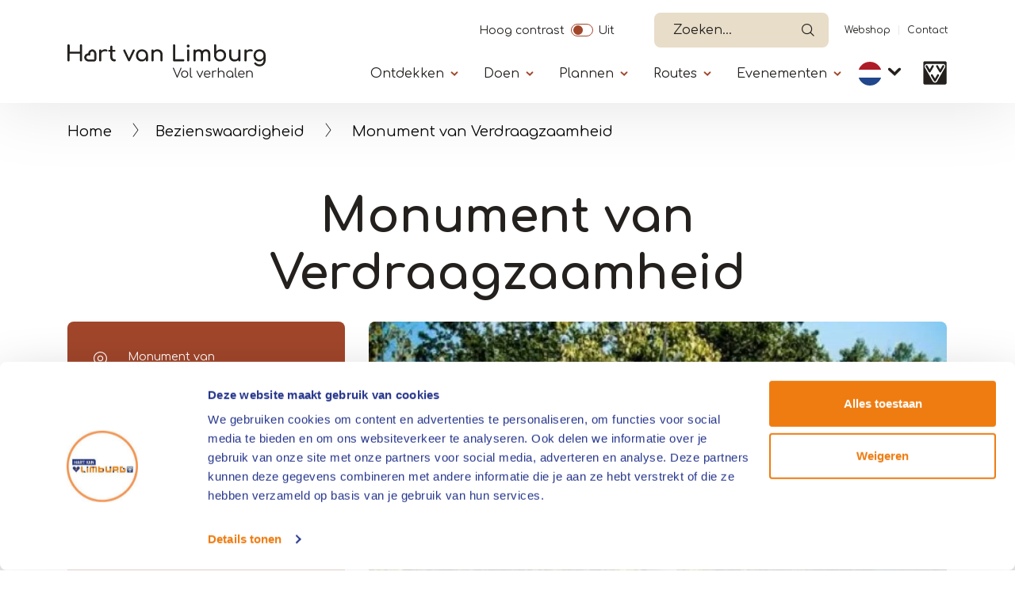

--- FILE ---
content_type: text/html; charset=UTF-8
request_url: https://www.hartvanlimburg.nl/nl/locatie/monument-van-verdraagzaamheid
body_size: 13282
content:


<!DOCTYPE html>
<html lang="nl" dir="ltr" prefix="content: http://purl.org/rss/1.0/modules/content/  dc: http://purl.org/dc/terms/  foaf: http://xmlns.com/foaf/0.1/  og: http://ogp.me/ns#  rdfs: http://www.w3.org/2000/01/rdf-schema#  schema: http://schema.org/  sioc: http://rdfs.org/sioc/ns#  sioct: http://rdfs.org/sioc/types#  skos: http://www.w3.org/2004/02/skos/core#  xsd: http://www.w3.org/2001/XMLSchema# ">
  <head>   
    <!-- Gebouwd door EF2 -->
    <meta charset="utf-8" />
<script>(function(w,d,s,l,i){w[l]=w[l]||[];w[l].push({'gtm.start':
                                new Date().getTime(),event:'gtm.js'});var f=d.getElementsByTagName(s)[0],
                                j=d.createElement(s),dl=l!='dataLayer'?'&amp;l='+l:'';j.async=true;j.src=
                                'https://www.googletagmanager.com/gtm.js?id='+i+dl;f.parentNode.insertBefore(j,f);
                                })(window,document,'script','dataLayer','GTM-W6TCN77');</script>
<meta name="description" content="Ter ere van de gesneuvelde militairen in het gebied van Leudal is het Monument van Verdraagzaamheid geplaatst. Stop hier eens tijdens een wandeling." />
<link rel="canonical" href="https://www.hartvanlimburg.nl/nl/locatie/monument-van-verdraagzaamheid" />
<link rel="image_src" href="https://vneml.s3.eu-central-1.amazonaws.com/locatie/b7ce892e-a642-4d81-b231-9d6e4bda783e.jpg" />
<meta property="og:title" content="Monument van Verdraagzaamheid" />
<meta property="og:description" content="In de periode van 1940-1945 hebben 687 militairen van 11 nationaliteiten in het gebied Leudal hun leven verloren. In het hart van het monument is een Cd-rom geplaatst waarop de informatie is vastgelegd. Het monument is geplaatst voor het Leudalmuseum. In het museum zijn deze gegevens te raadplegen. Het monument is een bronzen beeld, gemaakt door beeldhouwster Thea Houben uit het Midden-Limburgse Roggel." />
<meta property="og:image" content="https://vneml.s3.eu-central-1.amazonaws.com/locatie/b7ce892e-a642-4d81-b231-9d6e4bda783e.jpg" />
<meta name="Generator" content="Drupal 10 (https://www.drupal.org)" />
<meta name="MobileOptimized" content="width" />
<meta name="HandheldFriendly" content="true" />
<meta name="viewport" content="width=device-width, initial-scale=1.0" />
<link rel="icon" href="/themes/custom/ef2_custom_v2/favicon.ico" type="image/vnd.microsoft.icon" />
<link rel="alternate" hreflang="nl" href="https://www.hartvanlimburg.nl/nl/locatie/monument-van-verdraagzaamheid" />
<link rel="alternate" hreflang="de" href="https://www.hartvanlimburg.nl/de/locatie/mahnmal-fur-toleranz" />
<link rel="alternate" hreflang="en" href="https://www.hartvanlimburg.nl/en/locatie/monument-tolerance" />

    <meta content="telephone=no" name="format-detection">
    <title>Monument van Verdraagzaamheid | VVV Hart van Limburg</title>
    <link rel="stylesheet" media="all" href="/sites/default/files/css/css_A9OYvbbg1b5EsHu5DUEYz7V7i8HcBIdRfx3PrZylA6k.css?delta=0&amp;language=nl&amp;theme=ef2_custom_v2&amp;include=[base64]" />
<link rel="stylesheet" media="all" href="/sites/default/files/css/css_bs8znMmv23Gl9ReRtR4EkEYUOF9YI3SsmP5fCqqR5F8.css?delta=1&amp;language=nl&amp;theme=ef2_custom_v2&amp;include=[base64]" />

    
    <meta name="theme-color" content="#ffffff">
    <meta name="p:domain_verify" content="06c99edd3d9b365b1690e14b36f251d8"/>
  </head>
  <body class="role-anonymous page-node-3598 path-node page-node-type-locatie">
    <noscript><iframe src="https://www.googletagmanager.com/ns.html?id=GTM-W6TCN77" height="0" width="0"></iframe></noscript><a href="#main" class="visually-hidden focusable">Overslaan en naar de inhoud gaan</a>
      <div class="dialog-off-canvas-main-canvas" data-off-canvas-main-canvas>
    
<div id="page-wrapper">

    

            <header>
            <div class="container">
                                      <div class="region region-secondary-navigation">
    <div id="block-contrastswitchblock" class="settings-tray-editable block block-vneml-accessibility block-vneml-accessibility-contrast-switch" data-drupal-settingstray="editable">
  
    
      <ef2-contrast-switch></ef2-contrast-switch>
  </div>
<div id="block-ef2-custom-v2-algolianavsearch" class="settings-tray-editable block block-vneml-base block-vneml-base-algolia-nav-search" data-drupal-settingstray="editable">
  
    
      <ef2-algolia-nav-search
    lang-code="nl"
    search-page-url="/nl/zoeken"
></ef2-algolia-nav-search>
  </div>
<nav role="navigation" aria-labelledby="block-ef2-custom-v2-secundairenavigatie-menu" id="block-ef2-custom-v2-secundairenavigatie" class="settings-tray-editable block block-menu navigation menu--secundaire-navigatie" data-drupal-settingstray="editable">
            
  <h2 class="visually-hidden" id="block-ef2-custom-v2-secundairenavigatie-menu">Secundaïre navigatie</h2>
  

        
              <ul class="menu">
                    <li class="menu-icon menu-icon-11 menu-item">
        <a href="https://webshophartvanlimburg.nl">Webshop</a>
              </li>
                <li class="menu-icon menu-icon-12 menu-item">
        <a href="/nl/contact-0" data-drupal-link-system-path="node/15148">Contact</a>
              </li>
        </ul>
  


  </nav>

  </div>

                                  <div class="region region-header">
    <div id="block-ef2-custom-v2-brandingvandewebsite" class="settings-tray-editable block block-system block-system-branding-block" data-drupal-settingstray="editable">
  
    
        <a href="/nl" rel="home" class="site-logo">
      <img src="/themes/custom/ef2_custom_v2/logo.svg?restyle-2026" alt="Home" />
    </a>
      </div>
<div id="block-algolianavsearch-7" class="settings-tray-editable block block-vneml-base block-vneml-base-algolia-nav-search" data-drupal-settingstray="editable">
  
    
      <ef2-algolia-nav-search
    lang-code="nl"
    search-page-url="/nl/zoeken"
></ef2-algolia-nav-search>
  </div>
<nav id="block-mainmenu" class="settings-tray-editable block block-menu-block block-menu-blockmain menu-main-wrapper" data-drupal-settingstray="editable" aria-labelledby="menu-main-title">
    <button id="menu-toggle" type="button" aria-label="Menu" aria-controls="block-main-menu" aria-expanded="false">
        <span class="bars"></span>
    </button>

    <div class="menu--main">
        <div class="inner">
            
            <h2 id="menu-main-title" class="visually-hidden">Primary</h2>
            

                            
        
    <ul class="menu menu-first">                                <li class="menu-icon menu-icon-382 menu-item menu-item--expanded">

                                    <button class="menu-item--expanded-toggle" aria-label="Submenu"
                            aria-expanded="false">Ontdekken</button>
                
                                    <div class="submenu">
                                
    
    <ul class="menu">
                                        <li class="menu-icon menu-icon-383 menu-item">

                                    <a href="/nl/gemeentes-en-omgeving-noord-en-midden-limburg" data-drupal-link-system-path="node/10135">Gemeentes</a>
                
                            </li>
                                <li class="menu-icon menu-icon-384 menu-item">

                                    <a href="/nl/natuur-limburg" data-drupal-link-system-path="node/10147">Natuur</a>
                
                            </li>
                                <li class="menu-icon menu-icon-385 menu-item">

                                    <a href="/nl/maasplassen" data-drupal-link-system-path="node/26015">Maasplassen</a>
                
                            </li>
                                <li class="menu-icon menu-icon-386 menu-item">

                                    <a href="/nl/dagje-uit/kunst-en-cultuur" data-drupal-link-system-path="node/10150">Kunst &amp; Cultuur</a>
                
                            </li>
                                <li class="menu-icon menu-icon-388 menu-item">

                                    <a href="/nl/thorn-het-witte-stadje" data-drupal-link-system-path="node/10177">Thorn</a>
                
                            </li>
                                <li class="menu-icon menu-icon-390 menu-item">

                                    <a href="/nl/designer-outlet-roermond" data-drupal-link-system-path="node/27239">Designer Outlet Roermond</a>
                
                            </li>
                                <li class="menu-icon menu-icon-477 menu-item">

                                    <a href="/nl/effe-lekker-weg" data-drupal-link-system-path="node/24010">Effe lekker weg</a>
                
                            </li>
                                <li class="menu-icon menu-icon-389 menu-item">

                                    <a href="/nl/bij-de-boer" data-drupal-link-system-path="node/23341">Bij de boer</a>
                
                            </li>
                                <li class="menu-icon menu-icon-391 menu-item">

                                    <a href="/nl/blogs-tips-en-bijzonderheden" data-drupal-link-system-path="node/20266">Blogs en tips</a>
                
                            </li>
            </ul>
    
                    </div>
                            </li>
                                <li class="menu-icon menu-icon-392 menu-item menu-item--expanded">

                                    <button class="menu-item--expanded-toggle" aria-label="Submenu"
                            aria-expanded="false">Doen</button>
                
                                    <div class="submenu">
                                
    
    <ul class="menu">
                                        <li class="menu-icon menu-icon-140 menu-item">

                                    <a href="/nl/doen/wandelen-limburg" data-drupal-link-system-path="node/10138">Wandelen</a>
                
                            </li>
                                <li class="menu-icon menu-icon-141 menu-item">

                                    <a href="/nl/doen/fietsen-limburg" data-drupal-link-system-path="node/10136">Fietsen</a>
                
                            </li>
                                <li class="menu-icon menu-icon-531 menu-item">

                                    <a href="/nl/varen-limburg" data-drupal-link-system-path="node/26095">Varen</a>
                
                            </li>
                                <li class="menu-icon menu-icon-528 menu-item">

                                    <a href="/nl/watersporten" data-drupal-link-system-path="node/26128">Watersporten</a>
                
                            </li>
                                <li class="menu-icon menu-icon-542 menu-item">

                                    <a href="/nl/paardrijden-limburg" data-drupal-link-system-path="node/26872">Paardrijden</a>
                
                            </li>
                                <li class="menu-icon menu-icon-396 menu-item">

                                    <a href="/nl/winkelen-limburg" data-drupal-link-system-path="node/10404">Shoppen</a>
                
                            </li>
                                <li class="menu-icon menu-icon-395 menu-item">

                                    <a href="/nl/dagje-uit/dagje-uit-als-het-regent-limburg" data-drupal-link-system-path="node/11122">Als het regent</a>
                
                            </li>
                                <li class="menu-icon menu-icon-398 menu-item">

                                    <a href="/nl/doen/uitgaan" data-drupal-link-system-path="node/27017">Op stap</a>
                
                            </li>
                                <li class="menu-icon menu-icon-399 menu-item">

                                    <a href="/nl/wat-te-doen-limburg" data-drupal-link-system-path="node/26293">Wat verder te doen</a>
                
                            </li>
            </ul>
    
                    </div>
                            </li>
                                <li class="menu-icon menu-icon-400 menu-item menu-item--expanded">

                                    <button class="menu-item--expanded-toggle" aria-label="Submenu"
                            aria-expanded="false">Plannen</button>
                
                                    <div class="submenu">
                                
    
    <ul class="menu">
                                        <li class="menu-icon menu-icon-401 menu-item">

                                    <a href="/nl/overnachten-limburg" data-drupal-link-system-path="node/27772">Overnachten</a>
                
                            </li>
                                <li class="menu-icon menu-icon-402 menu-item">

                                    <a href="/nl/eten-en-drinken-limburg" data-drupal-link-system-path="node/10140">Eten en drinken</a>
                
                            </li>
                                <li class="menu-icon menu-icon-403 menu-item">

                                    <a href="/nl/rondleiding-met-gids" data-drupal-link-system-path="node/10142">Groepen</a>
                
                            </li>
                                <li class="menu-icon menu-icon-404 menu-item">

                                    <a href="/nl/plannen/boot-en-sloep-huren" data-drupal-link-system-path="node/26072">Boot/sloep huren</a>
                
                            </li>
                                <li class="menu-icon menu-icon-519 menu-item">

                                    <a href="/nl/bereikbaarheid" data-drupal-link-system-path="node/25889">Bereikbaarheid</a>
                
                            </li>
                                <li class="menu-icon menu-icon-518 menu-item">

                                    <a href="/nl/rondleiding-met-gids" data-drupal-link-system-path="node/10142">Rondleiding met gids</a>
                
                            </li>
                                <li class="menu-icon menu-icon-489 menu-item">

                                    <a href="/nl/vergaderen-limburg" data-drupal-link-system-path="node/10158">Vergaderen</a>
                
                            </li>
                                <li class="menu-icon menu-icon-405 menu-item">

                                    <a href="/nl/contact-0" data-drupal-link-system-path="node/15148">VVV&#039;s</a>
                
                            </li>
                                <li class="menu-icon menu-icon-500 menu-item menu-item--expanded">

                                    <button class="menu-item--expanded-toggle" aria-label="Submenu"
                            aria-expanded="false">Seizoenen</button>
                
                                    <div class="submenu">
                                
    
    <ul class="menu">
                                        <li class="menu-icon menu-icon-501 menu-item">

                                    <a href="/nl/lente-limburg" data-drupal-link-system-path="node/10426">Lente</a>
                
                            </li>
                                <li class="menu-icon menu-icon-502 menu-item">

                                    <a href="/nl/ontdekken/zomer-limburg" data-drupal-link-system-path="node/10401">Zomer</a>
                
                            </li>
                                <li class="menu-icon menu-icon-503 menu-item">

                                    <a href="/nl/plannen/seizoenen/herfst-limburg" data-drupal-link-system-path="node/10476">Herfst</a>
                
                            </li>
                                <li class="menu-icon menu-icon-504 menu-item">

                                    <a href="/nl/winter-limburg" data-drupal-link-system-path="node/11001">Winter</a>
                
                            </li>
            </ul>
    
                    </div>
                            </li>
            </ul>
    
                    </div>
                            </li>
                                <li class="menu-icon menu-icon-406 menu-item menu-item--expanded">

                                    <button class="menu-item--expanded-toggle" aria-label="Submenu"
                            aria-expanded="false">Routes</button>
                
                                    <div class="submenu">
                                
    
    <ul class="menu">
                                        <li class="menu-icon menu-icon-407 menu-item">

                                    <a href="/nl/routeplanner-noord-en-midden-limburg" data-drupal-link-system-path="node/10153">Routeplanners</a>
                
                            </li>
                                <li class="menu-icon menu-icon-408 menu-item">

                                    <a href="/nl/wandelroutes" data-drupal-link-system-path="node/11083">Wandelroutes</a>
                
                            </li>
                                <li class="menu-icon menu-icon-409 menu-item">

                                    <a href="/nl/fietsroutes-noord-en-midden-limburg" data-drupal-link-system-path="node/11081">Fietsroutes</a>
                
                            </li>
                                <li class="menu-icon menu-icon-410 menu-item">

                                    <a href="/nl/mountainbikeroutes" data-drupal-link-system-path="node/11669">Mountainbikeroutes</a>
                
                            </li>
                                <li class="menu-icon menu-icon-411 menu-item">

                                    <a href="/nl/wielerroutes" data-drupal-link-system-path="node/15271">Wielerroutes</a>
                
                            </li>
                                <li class="menu-icon menu-icon-412 menu-item">

                                    <a href="/nl/ruiterroutes" data-drupal-link-system-path="node/11084">Ruiter- en menroutes</a>
                
                            </li>
                                <li class="menu-icon menu-icon-414 menu-item">

                                    <a href="/nl/vaarroutes-limburg" data-drupal-link-system-path="node/11082">Vaarroutes</a>
                
                            </li>
            </ul>
    
                    </div>
                            </li>
                                <li class="menu-icon menu-icon-2 menu-item menu-item--expanded">

                                    <button class="menu-item--expanded-toggle" aria-label="Submenu"
                            aria-expanded="false">Evenementen</button>
                
                                    <div class="submenu">
                                
    
    <ul class="menu">
                                        <li class="menu-icon menu-icon-494 menu-item">

                                    <a href="/nl/evenementen" data-drupal-link-system-path="node/14875">Evenementenoverzicht</a>
                
                            </li>
                                <li class="menu-icon menu-icon-495 menu-item">

                                    <a href="https://www.hartvanlimburg.nl/nl/evenement-aanmelden">Evenement aanmelden</a>
                
                            </li>
            </ul>
    
                    </div>
                            </li>
            </ul>
    


<nav role="navigation" aria-labelledby="-menu" class="block block-menu navigation menu--secundaire-navigatie">
      
  <h2 id="-menu"></h2>
  

        
              <ul class="menu">
                    <li class="menu-icon menu-icon-11 menu-item">
        <a href="https://webshophartvanlimburg.nl">Webshop</a>
              </li>
                <li class="menu-icon menu-icon-12 menu-item">
        <a href="/nl/contact-0" data-drupal-link-system-path="node/15148">Contact</a>
              </li>
        </ul>
  


  </nav>

<ef2-contrast-switch></ef2-contrast-switch>
<div class="block block-dropdown-language block-dropdown-languagelanguage-interface">
  
    
        <div class="dropbutton-wrapper"><div class="dropbutton-widget"><ul class="dropdown-language-item dropbutton"><li class="nl"><span class="language-link active-language">NL</span></li><li class="de"><a href="/de/locatie/mahnmal-fur-toleranz" class="language-link" hreflang="de">DE</a></li><li class="en"><a href="/en/locatie/monument-tolerance" class="language-link" hreflang="en">EN</a></li></ul></div></div>
  </div>

                    </div>
    </div>
</nav>
<div id="block-ef2-custom-v2-dropdownlanguage" class="settings-tray-editable block block-dropdown-language block-dropdown-languagelanguage-interface" data-drupal-settingstray="editable">
  
    
        <div class="dropbutton-wrapper"><div class="dropbutton-widget"><ul class="dropdown-language-item dropbutton"><li class="nl"><span class="language-link active-language">NL</span></li><li class="de"><a href="/de/locatie/mahnmal-fur-toleranz" class="language-link" hreflang="de">DE</a></li><li class="en"><a href="/en/locatie/monument-tolerance" class="language-link" hreflang="en">EN</a></li></ul></div></div>
  </div>

      <div class="vvv-link">
          <a href="/nl/contact-0">
              <img src="/themes/custom/ef2_custom_v2/img/icons/vvv-black.svg" alt="VVV in Limburg" />
          </a>
      </div>
  </div>

            </div>
        </header>
    
            <div class="breadcrumb-wrapper container">
            <div class="row">
                <div class="col-12">
                      <div class="region region-breadcrumbs">
    <div id="block-ef2-custom-v2-kruimelpad" class="settings-tray-editable block block-vneml-base block-vneml-base-breadcrumb" data-drupal-settingstray="editable">
  
    
      <nav role="navigation" aria-labelledby="system-breadcrumb" class="breadcrumb">

    <ol>
                    <li><a href="/nl">Home</a></li>
        
                    <li><a href="/nl/overzicht-bezienswaardigheden-limburg">Bezienswaardigheid</a></li>
        
        <li>
            Monument van Verdraagzaamheid
        </li>
    </ol>
</nav>
  </div>

  </div>

                </div>
            </div>
        </div>
    
  <main role="main">
    <a id="main-content" tabindex="-1"></a>
            <div id="main-content-container">
            <div class="region region-content">
    <div data-drupal-messages-fallback class="hidden"></div><div id="block-ef2-custom-v2-mainpagecontent" class="block block-system block-system-main-block">
  
    
      
    <div class="node node--type-locatie node--view-mode-full layout layout-location-detail-page">
        <div class="mt-2 mt-lg-4 mb-3">
            <div class="container">
                <div class="row">
                    <div class="col-md-8 offset-md-2 text-center">
                        
            <div class="field field--name-node-title field--type-ds field--label-hidden field__item"><h1>
  Monument van Verdraagzaamheid
</h1>
</div>
      
                    </div>
                </div>
            </div>
        </div>

        <section class="section-header">
            <div class="container">
                <div class="row">

                                            
                        <div class="contact-details orange-box col-12 col-lg-4">
                            <div class="inner">
                                                                
<div  class="address-wrapper">
    
            <div class="field field--name-field-company field--type-string field--label-hidden field__item">Monument van Verdraagzaamheid</div>
      
            <div class="field field--name-field-address-1 field--type-string field--label-hidden field__item">Roggelseweg 58</div>
      
            <div class="field field--name-field-postal-code field--type-string field--label-hidden field__item">6081 NP</div>
      
            <div class="field field--name-field-place field--type-string field--label-hidden field__item">Haelen</div>
      
  </div>
            <div class="field field--name-field-location-lat-long field--type-geolocation field--label-hidden field__item"><span typeof="Place">
  <span property="geo" typeof="GeoCoordinates">
    <meta property="latitude" content="51.248666">
    <meta property="longitude" content="5.936395">
  </span>

  <a class="" target="_blank" href="https://www.google.com/maps/dir//51.248666,5.936395">Route</a>
</span>
</div>
      
                            </div>
                        </div>
                        
                        <div class="col-12 col-lg-8 order-1 order-md-2 mx-auto pr-3 pr-md-3  ">
                            <div class="header-images-wrapper">
                                
    <div class="field field--name-field-images field--type-image field--label-hidden field__items">
        <ef2-image-slider :event-bus="eventBus">
                            <hooper-slide>
                    <div class="field__item">    <picture>
                  <source srcset="https://vneml.s3.eu-central-1.amazonaws.com/styles/mobile_slider/s3/locatie/b7ce892e-a642-4d81-b231-9d6e4bda783e.jpg?h=ef2d6e95 1x, https://vneml.s3.eu-central-1.amazonaws.com/styles/mobile_slider_x2/s3/locatie/b7ce892e-a642-4d81-b231-9d6e4bda783e.jpg?h=ef2d6e95 2x" media="(max-width: 990px)" type="image/jpeg" width="320" height="320"/>
              <source srcset="https://vneml.s3.eu-central-1.amazonaws.com/styles/desktop_slider/s3/locatie/b7ce892e-a642-4d81-b231-9d6e4bda783e.jpg.webp?h=ef2d6e95 1x, https://vneml.s3.eu-central-1.amazonaws.com/styles/desktop_slider_x2/s3/locatie/b7ce892e-a642-4d81-b231-9d6e4bda783e.jpg.webp?h=ef2d6e95 2x" media="(min-width: 991px)" type="image/webp" width="946" height="710"/>
                  <img loading="eager" width="946" height="710" src="https://vneml.s3.eu-central-1.amazonaws.com/styles/desktop_slider/s3/locatie/b7ce892e-a642-4d81-b231-9d6e4bda783e.jpg.webp?h=ef2d6e95" alt="" typeof="foaf:Image" />

  </picture>

</div>
                </hooper-slide>
                            <hooper-slide>
                    <div class="field__item">    <picture>
                  <source srcset="https://vneml.s3.eu-central-1.amazonaws.com/styles/mobile_slider/s3/locatie/81cfa06e-6697-451b-ae37-7157f2c556a5.jpg?h=ef2d6e95 1x, https://vneml.s3.eu-central-1.amazonaws.com/styles/mobile_slider_x2/s3/locatie/81cfa06e-6697-451b-ae37-7157f2c556a5.jpg?h=ef2d6e95 2x" media="(max-width: 990px)" type="image/jpeg" width="320" height="320"/>
              <source srcset="https://vneml.s3.eu-central-1.amazonaws.com/styles/desktop_slider/s3/locatie/81cfa06e-6697-451b-ae37-7157f2c556a5.jpg.webp?h=ef2d6e95 1x, https://vneml.s3.eu-central-1.amazonaws.com/styles/desktop_slider_x2/s3/locatie/81cfa06e-6697-451b-ae37-7157f2c556a5.jpg.webp?h=ef2d6e95 2x" media="(min-width: 991px)" type="image/webp" width="946" height="710"/>
                  <img loading="eager" width="946" height="710" src="https://vneml.s3.eu-central-1.amazonaws.com/styles/desktop_slider/s3/locatie/81cfa06e-6697-451b-ae37-7157f2c556a5.jpg.webp?h=ef2d6e95" alt="" typeof="foaf:Image" />

  </picture>

</div>
                </hooper-slide>
                    </ef2-image-slider>
    </div>


                                                                    <div class="properties-wrapper">
                                        
      <div class="field field--name-field-categorie field--type-entity-reference field--label-hidden field__items">
              <div class="field__item">
    <div class="taxonomy-term taxonomy-term--type-categorie taxonomy-term--view-mode-icon layout layout-category-icon">
                            
        <div class="term-title">
            
            <div class="field field--name-taxonomy-term-title field--type-ds field--label-hidden field__item"><h2>
  Bezienswaardigheid
</h2>
</div>
      
        </div>
    </div>

</div>
          </div>
  
                                    </div>
                                                            </div>
                        </div>
                                    </div>
            </div>
        </section>

                    <section class="section-body container">
                <div class="row">
                    <div class="col-12 col-lg-8">
                        
<div  class="content-wrapper">
    
            <div class="clearfix text-formatted field field--name-field-short-description field--type-text-long field--label-hidden field__item"><p>Het Monument van Verdraagzaamheid is op 8 maart 2001 onthuld als herinnering aan de oorlogsjaren 1940-1945.</p></div>
      
<div class="body-text-wrapper">
                                                            <div id="full-text"  class="field field--name-body field--type-text-with-summary field--label-hidden field__item d-lg-block"><p>In de periode van 1940-1945 hebben 687 militairen van 11 nationaliteiten in het gebied Leudal hun leven verloren.<br>
In het hart van het monument is een Cd-rom geplaatst waarop de informatie is vastgelegd. Het monument is geplaatst voor het Leudalmuseum. In het museum zijn deze gegevens te raadplegen.<br>
Het monument is een bronzen beeld, gemaakt door beeldhouwster Thea Houben uit het Midden-Limburgse Roggel.</p></div>

                                        </div>

  </div>
                    </div>

                                                                                </div>
            </section>
        








                    <div class="section-flex-content">
                
            </div>
        
                    <section class="section-extra-properties">
                <div class="container">
                    
                </div>
            </section>
        
        
                    
            <section class="section-nearby" id="nearby">
            <div class="container">
                <div class="row">
                    <div class="col-12">
                        <div class="title-wrapper">
                            <h2><span class="sub-title">In de buurt</span></h2>
                        </div>
                    </div>
                    <div class="col-12">
                        <div class="view view-in-de-buurt view-id-in_de_buurt view-display-id-block_1 js-view-dom-id-cdc871bfdee1adec44b5cf69883d3f5dab79cd7090622d0c3c772f2e87d6720d">
  
    
      <div class="view-header">
      <p>De afstanden genoemd in onderstaande tegels zijn de afstanden vanaf de bovenstaande locatie.</p>
    </div>
        <div class="view-filters">
      <form class="views-exposed-form bef-exposed-form" data-bef-auto-submit="" data-bef-auto-submit-delay="500" data-bef-auto-submit-minimum-length="3" data-bef-auto-submit-full-form="" data-drupal-selector="views-exposed-form-in-de-buurt-block-1" action="/nl/locatie/monument-van-verdraagzaamheid" method="get" id="views-exposed-form-in-de-buurt-block-1" accept-charset="UTF-8">
  <div class="form--inline clearfix">
  <div class="js-form-item form-item js-form-type-select form-type-select js-form-item-field-categorie-target-id form-item-field-categorie-target-id">
      
          <input type="hidden" name="field_categorie_target_id" value="All" id="edit-field_categorie_target_id" />
<div data-drupal-selector="edit-field-categorie-target-id" id="edit-field-categorie-target-id--2" class="bef-links" data-name="field_categorie_target_id">
                  <ul>

<li><a href="https://www.hartvanlimburg.nl/nl/locatie/monument-van-verdraagzaamheid" id="edit-field-categorie-target-id-all" name="field_categorie_target_id[All]" class="bef-link edit-field-categorie-target-id--3 bef-link--selected">Alles</a>

                    
<li><a href="https://www.hartvanlimburg.nl/nl/locatie/monument-van-verdraagzaamheid?field_categorie_target_id=308" id="edit-field-categorie-target-id-308" name="field_categorie_target_id[308]" class="bef-link edit-field-categorie-target-id--4">Fietsroute</a>

                    
<li><a href="https://www.hartvanlimburg.nl/nl/locatie/monument-van-verdraagzaamheid?field_categorie_target_id=327" id="edit-field-categorie-target-id-327" name="field_categorie_target_id[327]" class="bef-link edit-field-categorie-target-id--5">Lunch</a>

                    
<li><a href="https://www.hartvanlimburg.nl/nl/locatie/monument-van-verdraagzaamheid?field_categorie_target_id=283" id="edit-field-categorie-target-id-283" name="field_categorie_target_id[283]" class="bef-link edit-field-categorie-target-id--6">Restaurant</a>

                    
<li><a href="https://www.hartvanlimburg.nl/nl/locatie/monument-van-verdraagzaamheid?field_categorie_target_id=299" id="edit-field-categorie-target-id-299" name="field_categorie_target_id[299]" class="bef-link edit-field-categorie-target-id--7">Wandelroute</a>

        </li></ul>
        </div>

        </div>
<div data-drupal-selector="edit-actions" class="form-actions js-form-wrapper form-wrapper" id="edit-actions--2"><button data-bef-auto-submit-click="" class="js-hide button js-form-submit form-submit" data-drupal-selector="edit-submit-in-de-buurt" type="submit" id="edit-submit-in-de-buurt" value="Toepassen">Toepassen</button></div>

</div>

</form>

    </div>
    
      <div class="view-content">
      <ef2-near-to-slider :is-small="true">
            
        <hooper-slide>
            <div class="views-row">
                <div class="inner"><div class="views-field views-field-field-images"><div class="field-content"><div class="b-lazy _41059" data-src="https://vneml.s3.eu-central-1.amazonaws.com/styles/medium/s3/media/images/Water-Wandel-Wereld%20-%20wandelroute%20Leudal%20-%20Leumolen_0.jpg.webp" style="background-image: url('https://vneml.s3.eu-central-1.amazonaws.com/styles/medium/s3/media/images/Water-Wandel-Wereld%20-%20wandelroute%20Leudal%20-%20Leumolen_0.jpg.webp');">
    &nbsp;
</div>
</div></div><div class="views-field views-field-title"><span class="field-content"><div class="view-content-wrapper">
<div class="title-wrapper">
<a href="/nl/locatie/premium-wandelroute-leudal" hreflang="nl">Water Wandel Wereld – Premium Wandelroute Leudal</a>
</div>
<div class="row">
<div class="distance">
0,11km
</div>
<div class="category">
Wandelroute
</div>
</div>
</div></span></div></div>
            </div>
        </hooper-slide>
            
        <hooper-slide>
            <div class="views-row">
                <div class="inner"><div class="views-field views-field-field-images"><div class="field-content"><div class="b-lazy _22730" data-src="https://vneml.s3.eu-central-1.amazonaws.com/styles/medium/s3/media/images/Dennenoord%20-%20gezellig%20op%20het%20terras.jpg.webp" style="background-image: url('https://vneml.s3.eu-central-1.amazonaws.com/styles/medium/s3/media/images/Dennenoord%20-%20gezellig%20op%20het%20terras.jpg.webp');">
    &nbsp;
</div>
</div></div><div class="views-field views-field-title"><span class="field-content"><div class="view-content-wrapper">
<div class="title-wrapper">
<a href="/nl/locatie/cafe-dennenoord" hreflang="nl">Café Dennenoord</a>
</div>
<div class="row">
<div class="distance">
0,84km
</div>
<div class="category">
Restaurant
</div>
</div>
</div></span></div></div>
            </div>
        </hooper-slide>
            
        <hooper-slide>
            <div class="views-row">
                <div class="inner"><div class="views-field views-field-field-images"><div class="field-content"><div class="b-lazy _41377" data-src="https://vneml.s3.eu-central-1.amazonaws.com/styles/medium/s3/media/images/Boscaf%C3%A9%20De%20Busjop.jpg.webp" style="background-image: url('https://vneml.s3.eu-central-1.amazonaws.com/styles/medium/s3/media/images/Boscaf%C3%A9%20De%20Busjop.jpg.webp');">
    &nbsp;
</div>
</div></div><div class="views-field views-field-title"><span class="field-content"><div class="view-content-wrapper">
<div class="title-wrapper">
<a href="/nl/locatie/boscafe-de-busjop" hreflang="nl">Boscafé De Busjop</a>
</div>
<div class="row">
<div class="distance">
1,83km
</div>
<div class="category">
Restaurant
</div>
</div>
</div></span></div></div>
            </div>
        </hooper-slide>
            
        <hooper-slide>
            <div class="views-row">
                <div class="inner"><div class="views-field views-field-field-images"><div class="field-content"><div class="b-lazy _1725" data-src="https://vneml.s3.eu-central-1.amazonaws.com/styles/medium/s3/locatie/6ebca98f-9bc2-4948-b0fb-f5e332e9b4f9.jpg.webp" style="background-image: url('https://vneml.s3.eu-central-1.amazonaws.com/styles/medium/s3/locatie/6ebca98f-9bc2-4948-b0fb-f5e332e9b4f9.jpg.webp');">
    &nbsp;
</div>
</div></div><div class="views-field views-field-title"><span class="field-content"><div class="view-content-wrapper">
<div class="title-wrapper">
<a href="/nl/locatie/wandelroute-knopenlopen-nunhem-servaas-elisabeth-en-ursula" hreflang="nl">Wandelroute Knopenlopen Nunhem: Servaas, Elisabeth en Ursula</a>
</div>
<div class="row">
<div class="distance">
1,86km
</div>
<div class="category">
Wandelroute
</div>
</div>
</div></span></div></div>
            </div>
        </hooper-slide>
            
        <hooper-slide>
            <div class="views-row">
                <div class="inner"><div class="views-field views-field-field-images"><div class="field-content"><div class="b-lazy _29308" data-src="https://vneml.s3.eu-central-1.amazonaws.com/styles/medium/s3/media/images/2022_07_Wandelroutes_Buggenum-26.jpg.webp" style="background-image: url('https://vneml.s3.eu-central-1.amazonaws.com/styles/medium/s3/media/images/2022_07_Wandelroutes_Buggenum-26.jpg.webp');">
    &nbsp;
</div>
</div></div><div class="views-field views-field-title"><span class="field-content"><div class="view-content-wrapper">
<div class="title-wrapper">
<a href="/nl/locatie/wandelroute-nunhem-ommetje-nunhem-buggenum" hreflang="nl">Wandelroute Nunhem: Ommetje Nunhem-Buggenum</a>
</div>
<div class="row">
<div class="distance">
1,87km
</div>
<div class="category">
Wandelroute
</div>
</div>
</div></span></div></div>
            </div>
        </hooper-slide>
            
        <hooper-slide>
            <div class="views-row">
                <div class="inner"><div class="views-field views-field-field-images"><div class="field-content"><div class="b-lazy _24576" data-src="https://vneml.s3.eu-central-1.amazonaws.com/styles/medium/s3/media/images/_PBF8434.JPG.webp" style="background-image: url('https://vneml.s3.eu-central-1.amazonaws.com/styles/medium/s3/media/images/_PBF8434.JPG.webp');">
    &nbsp;
</div>
</div></div><div class="views-field views-field-title"><span class="field-content"><div class="view-content-wrapper">
<div class="title-wrapper">
<a href="/nl/locatie/restaurant-preuverie-bekkers-marie" hreflang="nl">Restaurant Preuverie Bekkers Marie</a>
</div>
<div class="row">
<div class="distance">
1,87km
</div>
<div class="category">
Restaurant
</div>
</div>
</div></span></div></div>
            </div>
        </hooper-slide>
            
        <hooper-slide>
            <div class="views-row">
                <div class="inner"><div class="views-field views-field-field-images"><div class="field-content"><div class="b-lazy _1762" data-src="https://vneml.s3.eu-central-1.amazonaws.com/styles/medium/s3/locatie/802d7f5b-8733-4101-9ecb-52a81ae328fc.jpg.webp" style="background-image: url('https://vneml.s3.eu-central-1.amazonaws.com/styles/medium/s3/locatie/802d7f5b-8733-4101-9ecb-52a81ae328fc.jpg.webp');">
    &nbsp;
</div>
</div></div><div class="views-field views-field-title"><span class="field-content"><div class="view-content-wrapper">
<div class="title-wrapper">
<a href="/nl/locatie/wandelroute-knopenlopen-roggel" hreflang="nl">Wandelroute Knopenlopen: Roggel</a>
</div>
<div class="row">
<div class="distance">
1,87km
</div>
<div class="category">
Wandelroute
</div>
</div>
</div></span></div></div>
            </div>
        </hooper-slide>
            
        <hooper-slide>
            <div class="views-row">
                <div class="inner"><div class="views-field views-field-field-images"><div class="field-content"><div class="b-lazy _49295" data-src="https://vneml.s3.eu-central-1.amazonaws.com/styles/medium/s3/media/images/Fietsroute%20Leudal%20-%20Ursulamolen.jpg.webp" style="background-image: url('https://vneml.s3.eu-central-1.amazonaws.com/styles/medium/s3/media/images/Fietsroute%20Leudal%20-%20Ursulamolen.jpg.webp');">
    &nbsp;
</div>
</div></div><div class="views-field views-field-title"><span class="field-content"><div class="view-content-wrapper">
<div class="title-wrapper">
<a href="/nl/locatie/leudal-fietsroute" hreflang="nl">Leudal Fietsroute</a>
</div>
<div class="row">
<div class="distance">
1,88km
</div>
<div class="category">
Fietsroute
</div>
</div>
</div></span></div></div>
            </div>
        </hooper-slide>
            
        <hooper-slide>
            <div class="views-row">
                <div class="inner"><div class="views-field views-field-field-images"><div class="field-content"><div class="b-lazy _1766" data-src="https://vneml.s3.eu-central-1.amazonaws.com/styles/medium/s3/locatie/feb26534-d5f2-42de-8472-5a7cf5ee023a.jpg.webp" style="background-image: url('https://vneml.s3.eu-central-1.amazonaws.com/styles/medium/s3/locatie/feb26534-d5f2-42de-8472-5a7cf5ee023a.jpg.webp');">
    &nbsp;
</div>
</div></div><div class="views-field views-field-title"><span class="field-content"><div class="view-content-wrapper">
<div class="title-wrapper">
<a href="/nl/locatie/wandelroute-roggel-leudal" hreflang="nl">Wandelroute Roggel &amp; Leudal</a>
</div>
<div class="row">
<div class="distance">
1,88km
</div>
<div class="category">
Wandelroute
</div>
</div>
</div></span></div></div>
            </div>
        </hooper-slide>
            
        <hooper-slide>
            <div class="views-row">
                <div class="inner"><div class="views-field views-field-field-images"><div class="field-content"><div class="b-lazy _50604" data-src="https://vneml.s3.eu-central-1.amazonaws.com/styles/medium/s3/media/images/Wandelroute%20Knopenlopen%20Haelen%20-%20Uilentoren.jpg.webp" style="background-image: url('https://vneml.s3.eu-central-1.amazonaws.com/styles/medium/s3/media/images/Wandelroute%20Knopenlopen%20Haelen%20-%20Uilentoren.jpg.webp');">
    &nbsp;
</div>
</div></div><div class="views-field views-field-title"><span class="field-content"><div class="view-content-wrapper">
<div class="title-wrapper">
<a href="/nl/locatie/wandelroute-knopenlopen-haelen" hreflang="nl">Wandelroute Knopenlopen Haelen</a>
</div>
<div class="row">
<div class="distance">
1,98km
</div>
<div class="category">
Wandelroute
</div>
</div>
</div></span></div></div>
            </div>
        </hooper-slide>
            
        <hooper-slide>
            <div class="views-row">
                <div class="inner"><div class="views-field views-field-field-images"><div class="field-content"><div class="b-lazy _20020" data-src="https://vneml.s3.eu-central-1.amazonaws.com/styles/medium/s3/media/images/Aldenghoor.jpg.webp" style="background-image: url('https://vneml.s3.eu-central-1.amazonaws.com/styles/medium/s3/media/images/Aldenghoor.jpg.webp');">
    &nbsp;
</div>
</div></div><div class="views-field views-field-title"><span class="field-content"><div class="view-content-wrapper">
<div class="title-wrapper">
<a href="/nl/locatie/wandelroute-knopenlopen-wandelend-door-de-steentijd-haelen" hreflang="nl">Wandelroute Knopenlopen: Wandelend door de steentijd in Haelen</a>
</div>
<div class="row">
<div class="distance">
2,14km
</div>
<div class="category">
Wandelroute
</div>
</div>
</div></span></div></div>
            </div>
        </hooper-slide>
            
        <hooper-slide>
            <div class="views-row">
                <div class="inner"><div class="views-field views-field-field-images"><div class="field-content"><div class="b-lazy _1741" data-src="https://vneml.s3.eu-central-1.amazonaws.com/styles/medium/s3/locatie/11ea5664-efcd-4213-a196-6743fb324e11.jpg.webp" style="background-image: url('https://vneml.s3.eu-central-1.amazonaws.com/styles/medium/s3/locatie/11ea5664-efcd-4213-a196-6743fb324e11.jpg.webp');">
    &nbsp;
</div>
</div></div><div class="views-field views-field-title"><span class="field-content"><div class="view-content-wrapper">
<div class="title-wrapper">
<a href="/nl/locatie/wandelroute-knopenlopen-natuurgebied-leudal-leubeek" hreflang="nl">Wandelroute Knopenlopen: Natuurgebied Leudal/ Leubeek</a>
</div>
<div class="row">
<div class="distance">
2,18km
</div>
<div class="category">
Wandelroute
</div>
</div>
</div></span></div></div>
            </div>
        </hooper-slide>
            
        <hooper-slide>
            <div class="views-row">
                <div class="inner"><div class="views-field views-field-field-images"><div class="field-content"><div class="b-lazy _31799" data-src="https://vneml.s3.eu-central-1.amazonaws.com/styles/medium/s3/media/images/Liberation%20Fietsroute%20Leudal%20-%20Peel%20en%20Maas%20-%20Beesel.jpg.webp" style="background-image: url('https://vneml.s3.eu-central-1.amazonaws.com/styles/medium/s3/media/images/Liberation%20Fietsroute%20Leudal%20-%20Peel%20en%20Maas%20-%20Beesel.jpg.webp');">
    &nbsp;
</div>
</div></div><div class="views-field views-field-title"><span class="field-content"><div class="view-content-wrapper">
<div class="title-wrapper">
<a href="/nl/locatie/liberation-fietsroute-leudal-beesel" hreflang="nl">Liberation Fietsroute Leudal - Beesel</a>
</div>
<div class="row">
<div class="distance">
2,24km
</div>
<div class="category">
Fietsroute
</div>
</div>
</div></span></div></div>
            </div>
        </hooper-slide>
            
        <hooper-slide>
            <div class="views-row">
                <div class="inner"><div class="views-field views-field-field-images"><div class="field-content"><div class="b-lazy _10551" data-src="https://vneml.s3.eu-central-1.amazonaws.com/styles/medium/s3/locatie/f8fb4fbb1069e3658e51ccab185d3f22.jpg.webp" style="background-image: url('https://vneml.s3.eu-central-1.amazonaws.com/styles/medium/s3/locatie/f8fb4fbb1069e3658e51ccab185d3f22.jpg.webp');">
    &nbsp;
</div>
</div></div><div class="views-field views-field-title"><span class="field-content"><div class="view-content-wrapper">
<div class="title-wrapper">
<a href="/nl/locatie/restaurant-pizzeria-porto-maurizio" hreflang="nl">Restaurant &amp; Pizzeria Porto Maurizio </a>
</div>
<div class="row">
<div class="distance">
2,90km
</div>
<div class="category">
Restaurant
</div>
</div>
</div></span></div></div>
            </div>
        </hooper-slide>
            
        <hooper-slide>
            <div class="views-row">
                <div class="inner"><div class="views-field views-field-field-images"><div class="field-content"><div class="b-lazy _41462" data-src="https://vneml.s3.eu-central-1.amazonaws.com/styles/medium/s3/media/images/De%20Boer%20Op%20-%20Leudal%20zorgboerderij%20Rondmeer.png.webp" style="background-image: url('https://vneml.s3.eu-central-1.amazonaws.com/styles/medium/s3/media/images/De%20Boer%20Op%20-%20Leudal%20zorgboerderij%20Rondmeer.png.webp');">
    &nbsp;
</div>
</div></div><div class="views-field views-field-title"><span class="field-content"><div class="view-content-wrapper">
<div class="title-wrapper">
<a href="/nl/locatie/de-boer-op-leudal" hreflang="nl">De Boer Op - Leudal</a>
</div>
<div class="row">
<div class="distance">
2,91km
</div>
<div class="category">
Fietsroute
</div>
</div>
</div></span></div></div>
            </div>
        </hooper-slide>
            
        <hooper-slide>
            <div class="views-row">
                <div class="inner"><div class="views-field views-field-field-images"><div class="field-content"><div class="b-lazy _48688" data-src="https://vneml.s3.eu-central-1.amazonaws.com/styles/medium/s3/media/images/Via%20verde%201%20bij%20de%20Leistert_0.jpg.webp" style="background-image: url('https://vneml.s3.eu-central-1.amazonaws.com/styles/medium/s3/media/images/Via%20verde%201%20bij%20de%20Leistert_0.jpg.webp');">
    &nbsp;
</div>
</div></div><div class="views-field views-field-title"><span class="field-content"><div class="view-content-wrapper">
<div class="title-wrapper">
<a href="/nl/locatie/restaurant-verde" hreflang="nl">Restaurant Via Verde</a>
</div>
<div class="row">
<div class="distance">
2,91km
</div>
<div class="category">
Restaurant
</div>
</div>
</div></span></div></div>
            </div>
        </hooper-slide>
            
        <hooper-slide>
            <div class="views-row">
                <div class="inner"><div class="views-field views-field-field-images"><div class="field-content"><div class="b-lazy _48694" data-src="https://vneml.s3.eu-central-1.amazonaws.com/styles/medium/s3/media/images/Restaurant%20Grillo%201%20.jpg.webp" style="background-image: url('https://vneml.s3.eu-central-1.amazonaws.com/styles/medium/s3/media/images/Restaurant%20Grillo%201%20.jpg.webp');">
    &nbsp;
</div>
</div></div><div class="views-field views-field-title"><span class="field-content"><div class="view-content-wrapper">
<div class="title-wrapper">
<a href="/nl/locatie/restaurant-grillo" hreflang="nl">Restaurant Grillo </a>
</div>
<div class="row">
<div class="distance">
2,92km
</div>
<div class="category">
Restaurant
</div>
</div>
</div></span></div></div>
            </div>
        </hooper-slide>
            
        <hooper-slide>
            <div class="views-row">
                <div class="inner"><div class="views-field views-field-field-images"><div class="field-content"><div class="b-lazy _1721" data-src="https://vneml.s3.eu-central-1.amazonaws.com/styles/medium/s3/locatie/0aa07c08-b640-46d5-8759-df9f76b96a5c.jpg.webp" style="background-image: url('https://vneml.s3.eu-central-1.amazonaws.com/styles/medium/s3/locatie/0aa07c08-b640-46d5-8759-df9f76b96a5c.jpg.webp');">
    &nbsp;
</div>
</div></div><div class="views-field views-field-title"><span class="field-content"><div class="view-content-wrapper">
<div class="title-wrapper">
<a href="/nl/locatie/wandelroute-knopenlopen-buggenum" hreflang="nl">Wandelroute Knopenlopen: Buggenum</a>
</div>
<div class="row">
<div class="distance">
2,93km
</div>
<div class="category">
Wandelroute
</div>
</div>
</div></span></div></div>
            </div>
        </hooper-slide>
            
        <hooper-slide>
            <div class="views-row">
                <div class="inner"><div class="views-field views-field-field-images"><div class="field-content"><div class="b-lazy _1774" data-src="https://vneml.s3.eu-central-1.amazonaws.com/styles/medium/s3/locatie/bea3941b-3d0d-490f-bf98-ea4bc9f71fb5.jpg.webp" style="background-image: url('https://vneml.s3.eu-central-1.amazonaws.com/styles/medium/s3/locatie/bea3941b-3d0d-490f-bf98-ea4bc9f71fb5.jpg.webp');">
    &nbsp;
</div>
</div></div><div class="views-field views-field-title"><span class="field-content"><div class="view-content-wrapper">
<div class="title-wrapper">
<a href="/nl/locatie/wandelroute-knopenlopen-ophovense-zandberg" hreflang="nl">Wandelroute Knopenlopen: Ophovense Zandberg </a>
</div>
<div class="row">
<div class="distance">
2,94km
</div>
<div class="category">
Wandelroute
</div>
</div>
</div></span></div></div>
            </div>
        </hooper-slide>
            
        <hooper-slide>
            <div class="views-row">
                <div class="inner"><div class="views-field views-field-field-images"><div class="field-content"><div class="b-lazy _1681" data-src="https://vneml.s3.eu-central-1.amazonaws.com/styles/medium/s3/locatie/941d1363-940e-4d88-84b8-6067d0a6a553.jpg.webp" style="background-image: url('https://vneml.s3.eu-central-1.amazonaws.com/styles/medium/s3/locatie/941d1363-940e-4d88-84b8-6067d0a6a553.jpg.webp');">
    &nbsp;
</div>
</div></div><div class="views-field views-field-title"><span class="field-content"><div class="view-content-wrapper">
<div class="title-wrapper">
<a href="/nl/locatie/fietsroute-knooppunten-roggel-en-leudal" hreflang="nl">Fietsroute knooppunten: Roggel en Leudal</a>
</div>
<div class="row">
<div class="distance">
2,94km
</div>
<div class="category">
Fietsroute
</div>
</div>
</div></span></div></div>
            </div>
        </hooper-slide>
            
        <hooper-slide>
            <div class="views-row">
                <div class="inner"><div class="views-field views-field-field-images"><div class="field-content"><div class="b-lazy _1673" data-src="https://vneml.s3.eu-central-1.amazonaws.com/styles/medium/s3/locatie/8f8f4ea7-a905-408a-9b5c-242fd382bcf3.jpg.webp" style="background-image: url('https://vneml.s3.eu-central-1.amazonaws.com/styles/medium/s3/locatie/8f8f4ea7-a905-408a-9b5c-242fd382bcf3.jpg.webp');">
    &nbsp;
</div>
</div></div><div class="views-field views-field-title"><span class="field-content"><div class="view-content-wrapper">
<div class="title-wrapper">
<a href="/nl/locatie/fietsroute-knooppunten-roggel-heibloem" hreflang="nl">Fietsroute knooppunten: Roggel - Heibloem</a>
</div>
<div class="row">
<div class="distance">
2,94km
</div>
<div class="category">
Fietsroute
</div>
</div>
</div></span></div></div>
            </div>
        </hooper-slide>
            
        <hooper-slide>
            <div class="views-row">
                <div class="inner"><div class="views-field views-field-field-images"><div class="field-content"><div class="b-lazy _20028" data-src="https://vneml.s3.eu-central-1.amazonaws.com/styles/medium/s3/media/images/2015_Leudal_HeythuysenCentrum-005.jpg.webp" style="background-image: url('https://vneml.s3.eu-central-1.amazonaws.com/styles/medium/s3/media/images/2015_Leudal_HeythuysenCentrum-005.jpg.webp');">
    &nbsp;
</div>
</div></div><div class="views-field views-field-title"><span class="field-content"><div class="view-content-wrapper">
<div class="title-wrapper">
<a href="/nl/locatie/wandelroute-knopenlopen-heythuysen-langs-cultuur-en-grafheuvels" hreflang="nl">Wandelroute Knopenlopen: Heythuysen Langs Cultuur en grafheuvels</a>
</div>
<div class="row">
<div class="distance">
3,05km
</div>
<div class="category">
Wandelroute
</div>
</div>
</div></span></div></div>
            </div>
        </hooper-slide>
            
        <hooper-slide>
            <div class="views-row">
                <div class="inner"><div class="views-field views-field-field-images"><div class="field-content"><div class="b-lazy _29293" data-src="https://vneml.s3.eu-central-1.amazonaws.com/styles/medium/s3/media/images/Wandelroutes_Buggenum-8.jpg.webp" style="background-image: url('https://vneml.s3.eu-central-1.amazonaws.com/styles/medium/s3/media/images/Wandelroutes_Buggenum-8.jpg.webp');">
    &nbsp;
</div>
</div></div><div class="views-field views-field-title"><span class="field-content"><div class="view-content-wrapper">
<div class="title-wrapper">
<a href="/nl/locatie/wandelroute-buggenum-maasdorp-met-verborgen-schoonheden" hreflang="nl">Wandelroute Buggenum: Maasdorp met verborgen schoonheden</a>
</div>
<div class="row">
<div class="distance">
3,62km
</div>
<div class="category">
Wandelroute
</div>
</div>
</div></span></div></div>
            </div>
        </hooper-slide>
            
        <hooper-slide>
            <div class="views-row">
                <div class="inner"><div class="views-field views-field-field-images"><div class="field-content"><div class="b-lazy _48523" data-src="https://vneml.s3.eu-central-1.amazonaws.com/styles/medium/s3/media/images/Wandelroute%20Buggenum%20-%20St%20Aldegundiskerk.jpg.webp" style="background-image: url('https://vneml.s3.eu-central-1.amazonaws.com/styles/medium/s3/media/images/Wandelroute%20Buggenum%20-%20St%20Aldegundiskerk.jpg.webp');">
    &nbsp;
</div>
</div></div><div class="views-field views-field-title"><span class="field-content"><div class="view-content-wrapper">
<div class="title-wrapper">
<a href="/nl/locatie/wandelroute-buggenum-dorp-rivier" hreflang="nl">Wandelroute Buggenum – Dorp &amp; Rivier</a>
</div>
<div class="row">
<div class="distance">
3,62km
</div>
<div class="category">
Wandelroute
</div>
</div>
</div></span></div></div>
            </div>
        </hooper-slide>
            
        <hooper-slide>
            <div class="views-row">
                <div class="inner"><div class="views-field views-field-field-images"><div class="field-content"><div class="b-lazy _20026" data-src="https://vneml.s3.eu-central-1.amazonaws.com/styles/medium/s3/media/images/2015_Leudal_Neer_FriedesseMolen-010_BIG.jpg.webp" style="background-image: url('https://vneml.s3.eu-central-1.amazonaws.com/styles/medium/s3/media/images/2015_Leudal_Neer_FriedesseMolen-010_BIG.jpg.webp');">
    &nbsp;
</div>
</div></div><div class="views-field views-field-title"><span class="field-content"><div class="view-content-wrapper">
<div class="title-wrapper">
<a href="/nl/locatie/wandelroute-knopenlopen-de-verborgen-parels-van-neer" hreflang="nl">Wandelroute Knopenlopen: De verborgen parels van Neer</a>
</div>
<div class="row">
<div class="distance">
3,71km
</div>
<div class="category">
Wandelroute
</div>
</div>
</div></span></div></div>
            </div>
        </hooper-slide>
            
        <hooper-slide>
            <div class="views-row">
                <div class="inner"><div class="views-field views-field-field-images"><div class="field-content"><div class="b-lazy _29301" data-src="https://vneml.s3.eu-central-1.amazonaws.com/styles/medium/s3/media/images/2022_07_Wandelroutes_Neer-12.jpg.webp" style="background-image: url('https://vneml.s3.eu-central-1.amazonaws.com/styles/medium/s3/media/images/2022_07_Wandelroutes_Neer-12.jpg.webp');">
    &nbsp;
</div>
</div></div><div class="views-field views-field-title"><span class="field-content"><div class="view-content-wrapper">
<div class="title-wrapper">
<a href="/nl/locatie/wandelroute-neer-peelrandbreuk" hreflang="nl">Wandelroute Neer: Peelrandbreuk</a>
</div>
<div class="row">
<div class="distance">
3,82km
</div>
<div class="category">
Wandelroute
</div>
</div>
</div></span></div></div>
            </div>
        </hooper-slide>
            
        <hooper-slide>
            <div class="views-row">
                <div class="inner"><div class="views-field views-field-field-images"><div class="field-content"><div class="b-lazy _47657" data-src="https://vneml.s3.eu-central-1.amazonaws.com/styles/medium/s3/media/images/Afbeelding%20locatie%20kompenie%20.jpg.webp" style="background-image: url('https://vneml.s3.eu-central-1.amazonaws.com/styles/medium/s3/media/images/Afbeelding%20locatie%20kompenie%20.jpg.webp');">
    &nbsp;
</div>
</div></div><div class="views-field views-field-title"><span class="field-content"><div class="view-content-wrapper">
<div class="title-wrapper">
<a href="/nl/locatie/de-kompenie" hreflang="nl">De Kompenie</a>
</div>
<div class="row">
<div class="distance">
3,84km
</div>
<div class="category">
Terras
</div>
</div>
</div></span></div></div>
            </div>
        </hooper-slide>
            
        <hooper-slide>
            <div class="views-row">
                <div class="inner"><div class="views-field views-field-field-images"><div class="field-content"><div class="b-lazy _1751" data-src="https://vneml.s3.eu-central-1.amazonaws.com/styles/medium/s3/locatie/0e5b9f24-93f4-4bde-8a2c-c0383d6cef01.jpg.webp" style="background-image: url('https://vneml.s3.eu-central-1.amazonaws.com/styles/medium/s3/locatie/0e5b9f24-93f4-4bde-8a2c-c0383d6cef01.jpg.webp');">
    &nbsp;
</div>
</div></div><div class="views-field views-field-title"><span class="field-content"><div class="view-content-wrapper">
<div class="title-wrapper">
<a href="/nl/wandelroute-knopenlopen-neer-kwir" hreflang="nl">Wandelroute Knopenlopen: Neer-Kwir</a>
</div>
<div class="row">
<div class="distance">
3,84km
</div>
<div class="category">
Wandelroute
</div>
</div>
</div></span></div></div>
            </div>
        </hooper-slide>
            
        <hooper-slide>
            <div class="views-row">
                <div class="inner"><div class="views-field views-field-field-images"><div class="field-content"><div class="b-lazy _1746" data-src="https://vneml.s3.eu-central-1.amazonaws.com/styles/medium/s3/locatie/f56698be-2f0a-47c4-ad26-7c3649916a5e.jpg.webp" style="background-image: url('https://vneml.s3.eu-central-1.amazonaws.com/styles/medium/s3/locatie/f56698be-2f0a-47c4-ad26-7c3649916a5e.jpg.webp');">
    &nbsp;
</div>
</div></div><div class="views-field views-field-title"><span class="field-content"><div class="view-content-wrapper">
<div class="title-wrapper">
<a href="/nl/wandelroute-knopenlopen-neer-" hreflang="nl">Wandelroute Knopenlopen Neer: Langs de geschiedenis</a>
</div>
<div class="row">
<div class="distance">
3,86km
</div>
<div class="category">
Wandelroute
</div>
</div>
</div></span></div></div>
            </div>
        </hooper-slide>
            
        <hooper-slide>
            <div class="views-row">
                <div class="inner"><div class="views-field views-field-field-images"><div class="field-content"><div class="b-lazy _1755" data-src="https://vneml.s3.eu-central-1.amazonaws.com/styles/medium/s3/locatie/0484823e-ec5c-4575-946b-7ceefcab76c4.jpg.webp" style="background-image: url('https://vneml.s3.eu-central-1.amazonaws.com/styles/medium/s3/locatie/0484823e-ec5c-4575-946b-7ceefcab76c4.jpg.webp');">
    &nbsp;
</div>
</div></div><div class="views-field views-field-title"><span class="field-content"><div class="view-content-wrapper">
<div class="title-wrapper">
<a href="/nl/locatie/wandelroute-knopenlopen-neer-hanssum" hreflang="nl">Wandelroute Knopenlopen Neer: Hanssum</a>
</div>
<div class="row">
<div class="distance">
3,86km
</div>
<div class="category">
Wandelroute
</div>
</div>
</div></span></div></div>
            </div>
        </hooper-slide>
            
        <hooper-slide>
            <div class="views-row">
                <div class="inner"><div class="views-field views-field-field-images"><div class="field-content"><div class="b-lazy _29305" data-src="https://vneml.s3.eu-central-1.amazonaws.com/styles/medium/s3/media/images/2022_07_Wandelroutes_Neer-15.jpg.webp" style="background-image: url('https://vneml.s3.eu-central-1.amazonaws.com/styles/medium/s3/media/images/2022_07_Wandelroutes_Neer-15.jpg.webp');">
    &nbsp;
</div>
</div></div><div class="views-field views-field-title"><span class="field-content"><div class="view-content-wrapper">
<div class="title-wrapper">
<a href="/nl/locatie/wandelroute-neer-historisch-ommetje" hreflang="nl">Wandelroute Neer: Historisch Ommetje</a>
</div>
<div class="row">
<div class="distance">
3,91km
</div>
<div class="category">
Wandelroute
</div>
</div>
</div></span></div></div>
            </div>
        </hooper-slide>
            
        <hooper-slide>
            <div class="views-row">
                <div class="inner"><div class="views-field views-field-field-images"><div class="field-content"><div class="b-lazy _29298" data-src="https://vneml.s3.eu-central-1.amazonaws.com/styles/medium/s3/media/images/2022_07_Wandelroutes_Neer-6-2_0.jpg.webp" style="background-image: url('https://vneml.s3.eu-central-1.amazonaws.com/styles/medium/s3/media/images/2022_07_Wandelroutes_Neer-6-2_0.jpg.webp');">
    &nbsp;
</div>
</div></div><div class="views-field views-field-title"><span class="field-content"><div class="view-content-wrapper">
<div class="title-wrapper">
<a href="/nl/locatie/wandelroute-neer-de-neerbeek" hreflang="nl">Wandelroute Neer: De Neerbeek</a>
</div>
<div class="row">
<div class="distance">
3,91km
</div>
<div class="category">
Wandelroute
</div>
</div>
</div></span></div></div>
            </div>
        </hooper-slide>
            
        <hooper-slide>
            <div class="views-row">
                <div class="inner"><div class="views-field views-field-field-images"><div class="field-content"><div class="b-lazy _29310" data-src="https://vneml.s3.eu-central-1.amazonaws.com/styles/medium/s3/media/images/2022_07_Wandelroutes_Sky_buggenum-3_0.jpg.webp" style="background-image: url('https://vneml.s3.eu-central-1.amazonaws.com/styles/medium/s3/media/images/2022_07_Wandelroutes_Sky_buggenum-3_0.jpg.webp');">
    &nbsp;
</div>
</div></div><div class="views-field views-field-title"><span class="field-content"><div class="view-content-wrapper">
<div class="title-wrapper">
<a href="/nl/locatie/de-drie-dorpen-route-buggenum-neer-en-nunhem" hreflang="nl">De-Drie-Dorpen-Route: Buggenum, Neer en Nunhem</a>
</div>
<div class="row">
<div class="distance">
3,91km
</div>
<div class="category">
Wandelroute
</div>
</div>
</div></span></div></div>
            </div>
        </hooper-slide>
            
        <hooper-slide>
            <div class="views-row">
                <div class="inner"><div class="views-field views-field-field-images"><div class="field-content"><div class="b-lazy _1717" data-src="https://vneml.s3.eu-central-1.amazonaws.com/styles/medium/s3/locatie/e9f253dc-9d33-4995-88af-7bfebfb32951.jpg.webp" style="background-image: url('https://vneml.s3.eu-central-1.amazonaws.com/styles/medium/s3/locatie/e9f253dc-9d33-4995-88af-7bfebfb32951.jpg.webp');">
    &nbsp;
</div>
</div></div><div class="views-field views-field-title"><span class="field-content"><div class="view-content-wrapper">
<div class="title-wrapper">
<a href="/nl/locatie/wandelroute-knopenlopenbaexem" hreflang="nl">Wandelroute Knopenlopen: Baexem </a>
</div>
<div class="row">
<div class="distance">
4,16km
</div>
<div class="category">
Wandelroute
</div>
</div>
</div></span></div></div>
            </div>
        </hooper-slide>
            
        <hooper-slide>
            <div class="views-row">
                <div class="inner"><div class="views-field views-field-field-images"><div class="field-content"><div class="b-lazy _30793" data-src="https://vneml.s3.eu-central-1.amazonaws.com/styles/medium/s3/media/images/Kasteel-Horn-1_0.png.webp" style="background-image: url('https://vneml.s3.eu-central-1.amazonaws.com/styles/medium/s3/media/images/Kasteel-Horn-1_0.png.webp');">
    &nbsp;
</div>
</div></div><div class="views-field views-field-title"><span class="field-content"><div class="view-content-wrapper">
<div class="title-wrapper">
<a href="/nl/locatie/wandelroute-knopenlopen-horn" hreflang="nl">Wandelroute Knopenlopen: Horn</a>
</div>
<div class="row">
<div class="distance">
4,36km
</div>
<div class="category">
Wandelroute
</div>
</div>
</div></span></div></div>
            </div>
        </hooper-slide>
            
        <hooper-slide>
            <div class="views-row">
                <div class="inner"><div class="views-field views-field-field-images"><div class="field-content"><div class="b-lazy _1713" data-src="https://vneml.s3.eu-central-1.amazonaws.com/styles/medium/s3/locatie/cb96cef2-839f-4127-aa9a-6c33567b270d.jpg.webp" style="background-image: url('https://vneml.s3.eu-central-1.amazonaws.com/styles/medium/s3/locatie/cb96cef2-839f-4127-aa9a-6c33567b270d.jpg.webp');">
    &nbsp;
</div>
</div></div><div class="views-field views-field-title"><span class="field-content"><div class="view-content-wrapper">
<div class="title-wrapper">
<a href="/nl/locatie/wandelroute-knopenlopen-wanjele-door-haor" hreflang="nl">Wandelroute knopenlopen: Wanjele door Haor</a>
</div>
<div class="row">
<div class="distance">
4,49km
</div>
<div class="category">
Wandelroute
</div>
</div>
</div></span></div></div>
            </div>
        </hooper-slide>
            
        <hooper-slide>
            <div class="views-row">
                <div class="inner"><div class="views-field views-field-field-images"><div class="field-content"><div class="b-lazy _39626" data-src="https://vneml.s3.eu-central-1.amazonaws.com/styles/medium/s3/media/images/Piepers%20%26Zo.jpg.webp" style="background-image: url('https://vneml.s3.eu-central-1.amazonaws.com/styles/medium/s3/media/images/Piepers%20%26Zo.jpg.webp');">
    &nbsp;
</div>
</div></div><div class="views-field views-field-title"><span class="field-content"><div class="view-content-wrapper">
<div class="title-wrapper">
<a href="/nl/locatie/piepers-zo" hreflang="nl">Piepers &amp;Zo</a>
</div>
<div class="row">
<div class="distance">
4,54km
</div>
<div class="category">
Lunch
</div>
</div>
</div></span></div></div>
            </div>
        </hooper-slide>
            
        <hooper-slide>
            <div class="views-row">
                <div class="inner"><div class="views-field views-field-field-images"><div class="field-content"><div class="b-lazy _20017" data-src="https://vneml.s3.eu-central-1.amazonaws.com/styles/medium/s3/media/images/UIL%202010%20-%20Molen%20De%20Hoop%20Horn%20-%20J.%20Horst.JPG.webp" style="background-image: url('https://vneml.s3.eu-central-1.amazonaws.com/styles/medium/s3/media/images/UIL%202010%20-%20Molen%20De%20Hoop%20Horn%20-%20J.%20Horst.JPG.webp');">
    &nbsp;
</div>
</div></div><div class="views-field views-field-title"><span class="field-content"><div class="view-content-wrapper">
<div class="title-wrapper">
<a href="/nl/locatie/wandelroute-knopenlopen-horn-kort" hreflang="nl">Wandelroute knopenlopen: Horn kort</a>
</div>
<div class="row">
<div class="distance">
4,67km
</div>
<div class="category">
Wandelroute
</div>
</div>
</div></span></div></div>
            </div>
        </hooper-slide>
            
        <hooper-slide>
            <div class="views-row">
                <div class="inner"><div class="views-field views-field-field-images"><div class="field-content"><div class="b-lazy _7686" data-src="https://vneml.s3.eu-central-1.amazonaws.com/styles/medium/s3/locatie/12eca8fc87cbe11908260c41357b40d9.jpg.webp" style="background-image: url('https://vneml.s3.eu-central-1.amazonaws.com/styles/medium/s3/locatie/12eca8fc87cbe11908260c41357b40d9.jpg.webp');">
    &nbsp;
</div>
</div></div><div class="views-field views-field-title"><span class="field-content"><div class="view-content-wrapper">
<div class="title-wrapper">
<a href="/nl/locatie/hotel-en-restaurant-de-abdij" hreflang="nl">Hotel en Restaurant De Abdij</a>
</div>
<div class="row">
<div class="distance">
4,69km
</div>
<div class="category">
Hotel
</div>
</div>
</div></span></div></div>
            </div>
        </hooper-slide>
            
        <hooper-slide>
            <div class="views-row">
                <div class="inner"><div class="views-field views-field-field-images"><div class="field-content"><div class="b-lazy _7890" data-src="https://vneml.s3.eu-central-1.amazonaws.com/styles/medium/s3/locatie/4d1ce06272ce2c789fc125a15d62326c.jpg.webp" style="background-image: url('https://vneml.s3.eu-central-1.amazonaws.com/styles/medium/s3/locatie/4d1ce06272ce2c789fc125a15d62326c.jpg.webp');">
    &nbsp;
</div>
</div></div><div class="views-field views-field-title"><span class="field-content"><div class="view-content-wrapper">
<div class="title-wrapper">
<a href="/nl/locatie/fietsroute/knooppunten/leudal" hreflang="nl">Fietsroute knooppunten: Landelijk Leudal</a>
</div>
<div class="row">
<div class="distance">
4,98km
</div>
<div class="category">
Fietsroute
</div>
</div>
</div></span></div></div>
            </div>
        </hooper-slide>
            
        <hooper-slide>
            <div class="views-row">
                <div class="inner"><div class="views-field views-field-field-images"><div class="field-content"><div class="b-lazy _43755" data-src="https://vneml.s3.eu-central-1.amazonaws.com/styles/medium/s3/media/images/Beegder%20Sagenroute%20-%20Hek.jpg.webp" style="background-image: url('https://vneml.s3.eu-central-1.amazonaws.com/styles/medium/s3/media/images/Beegder%20Sagenroute%20-%20Hek.jpg.webp');">
    &nbsp;
</div>
</div></div><div class="views-field views-field-title"><span class="field-content"><div class="view-content-wrapper">
<div class="title-wrapper">
<a href="/nl/beegder-sagenroute" hreflang="nl">Beegder Sagenroute</a>
</div>
<div class="row">
<div class="distance">
5,25km
</div>
<div class="category">
Wandelroute
</div>
</div>
</div></span></div></div>
            </div>
        </hooper-slide>
            
        <hooper-slide>
            <div class="views-row">
                <div class="inner"><div class="views-field views-field-field-images"><div class="field-content"><div class="b-lazy _30939" data-src="https://vneml.s3.eu-central-1.amazonaws.com/styles/medium/s3/media/images/Ontwerp%20zonder%20titel%20%2837%29_3.png.webp" style="background-image: url('https://vneml.s3.eu-central-1.amazonaws.com/styles/medium/s3/media/images/Ontwerp%20zonder%20titel%20%2837%29_3.png.webp');">
    &nbsp;
</div>
</div></div><div class="views-field views-field-title"><span class="field-content"><div class="view-content-wrapper">
<div class="title-wrapper">
<a href="/nl/locatie/partnerroute-wandelrondje-rondmeer" hreflang="nl">Partnerroute: Wandelrondje Rondmeer</a>
</div>
<div class="row">
<div class="distance">
5,33km
</div>
<div class="category">
Wandelroute
</div>
</div>
</div></span></div></div>
            </div>
        </hooper-slide>
            
        <hooper-slide>
            <div class="views-row">
                <div class="inner"><div class="views-field views-field-field-images"><div class="field-content"><div class="b-lazy _49493" data-src="https://vneml.s3.eu-central-1.amazonaws.com/styles/medium/s3/media/images/E-bike%20route%20-%20langs%20de%20oevers%20van%20de%20Maas.jpg.webp" style="background-image: url('https://vneml.s3.eu-central-1.amazonaws.com/styles/medium/s3/media/images/E-bike%20route%20-%20langs%20de%20oevers%20van%20de%20Maas.jpg.webp');">
    &nbsp;
</div>
</div></div><div class="views-field views-field-title"><span class="field-content"><div class="view-content-wrapper">
<div class="title-wrapper">
<a href="/nl/locatie/e-bike-tour-langs-de-oevers-van-de-maas" hreflang="nl">E-Bike tour: Langs de oevers van de Maas</a>
</div>
<div class="row">
<div class="distance">
5,47km
</div>
<div class="category">
Fietsroute
</div>
</div>
</div></span></div></div>
            </div>
        </hooper-slide>
            
        <hooper-slide>
            <div class="views-row">
                <div class="inner"><div class="views-field views-field-field-images"><div class="field-content"><div class="b-lazy _26656" data-src="https://vneml.s3.eu-central-1.amazonaws.com/styles/medium/s3/media/images/de%20Boei-11.jpg.webp" style="background-image: url('https://vneml.s3.eu-central-1.amazonaws.com/styles/medium/s3/media/images/de%20Boei-11.jpg.webp');">
    &nbsp;
</div>
</div></div><div class="views-field views-field-title"><span class="field-content"><div class="view-content-wrapper">
<div class="title-wrapper">
<a href="/nl/locatie/grand-cafe-de-boei" hreflang="nl">Grand Café De Boei</a>
</div>
<div class="row">
<div class="distance">
5,87km
</div>
<div class="category">
Lunch
</div>
</div>
</div></span></div></div>
            </div>
        </hooper-slide>
            
        <hooper-slide>
            <div class="views-row">
                <div class="inner"><div class="views-field views-field-field-images"><div class="field-content"><div class="b-lazy _32293" data-src="https://vneml.s3.eu-central-1.amazonaws.com/styles/medium/s3/media/images/Maaszicht%20restaurant%202019.JPG.webp" style="background-image: url('https://vneml.s3.eu-central-1.amazonaws.com/styles/medium/s3/media/images/Maaszicht%20restaurant%202019.JPG.webp');">
    &nbsp;
</div>
</div></div><div class="views-field views-field-title"><span class="field-content"><div class="view-content-wrapper">
<div class="title-wrapper">
<a href="/nl/locatie/restaurant-maaszicht" hreflang="nl">Restaurant Maaszicht</a>
</div>
<div class="row">
<div class="distance">
5,89km
</div>
<div class="category">
Restaurant
</div>
</div>
</div></span></div></div>
            </div>
        </hooper-slide>
            
        <hooper-slide>
            <div class="views-row">
                <div class="inner"><div class="views-field views-field-field-images"><div class="field-content"><div class="b-lazy _50330" data-src="https://vneml.s3.eu-central-1.amazonaws.com/styles/medium/s3/media/images/Langs%20de%20oevers%20van%20de%20Maasplassen.png.webp" style="background-image: url('https://vneml.s3.eu-central-1.amazonaws.com/styles/medium/s3/media/images/Langs%20de%20oevers%20van%20de%20Maasplassen.png.webp');">
    &nbsp;
</div>
</div></div><div class="views-field views-field-title"><span class="field-content"><div class="view-content-wrapper">
<div class="title-wrapper">
<a href="/nl/locatie/wandelroute-struinen-door-asselt-de-weerd" hreflang="nl">Wandelroute: Struinen door Asselt &amp; De Weerd</a>
</div>
<div class="row">
<div class="distance">
5,95km
</div>
<div class="category">
Wandelroute
</div>
</div>
</div></span></div></div>
            </div>
        </hooper-slide>
            
        <hooper-slide>
            <div class="views-row">
                <div class="inner"><div class="views-field views-field-field-images"><div class="field-content"><div class="b-lazy _41490" data-src="https://vneml.s3.eu-central-1.amazonaws.com/styles/medium/s3/media/images/De%20Boer%20Op%20-%20Tussen%20Heibloem%20en%20Helden.png.webp" style="background-image: url('https://vneml.s3.eu-central-1.amazonaws.com/styles/medium/s3/media/images/De%20Boer%20Op%20-%20Tussen%20Heibloem%20en%20Helden.png.webp');">
    &nbsp;
</div>
</div></div><div class="views-field views-field-title"><span class="field-content"><div class="view-content-wrapper">
<div class="title-wrapper">
<a href="/nl/locatie/de-boer-op-tussen-heibloem-en-helden" hreflang="nl">De Boer Op - Tussen Heibloem en Helden</a>
</div>
<div class="row">
<div class="distance">
6,00km
</div>
<div class="category">
Fietsroute
</div>
</div>
</div></span></div></div>
            </div>
        </hooper-slide>
            
        <hooper-slide>
            <div class="views-row">
                <div class="inner"><div class="views-field views-field-field-images"><div class="field-content"><div class="b-lazy _34066" data-src="https://vneml.s3.eu-central-1.amazonaws.com/styles/medium/s3/media/images/Ontwerp%20zonder%20titel%20-%202023-10-18T113247.152.png.webp" style="background-image: url('https://vneml.s3.eu-central-1.amazonaws.com/styles/medium/s3/media/images/Ontwerp%20zonder%20titel%20-%202023-10-18T113247.152.png.webp');">
    &nbsp;
</div>
</div></div><div class="views-field views-field-title"><span class="field-content"><div class="view-content-wrapper">
<div class="title-wrapper">
<a href="/nl/locatie/wandelroute-knopenlopen-leveroy" hreflang="nl"> Wandelroute Knopenlopen: Leveroy</a>
</div>
<div class="row">
<div class="distance">
6,31km
</div>
<div class="category">
Wandelroute
</div>
</div>
</div></span></div></div>
            </div>
        </hooper-slide>
            
        <hooper-slide>
            <div class="views-row">
                <div class="inner"><div class="views-field views-field-field-images"><div class="field-content"><div class="b-lazy _25523" data-src="https://vneml.s3.eu-central-1.amazonaws.com/styles/medium/s3/media/images/Image5.jpg.webp" style="background-image: url('https://vneml.s3.eu-central-1.amazonaws.com/styles/medium/s3/media/images/Image5.jpg.webp');">
    &nbsp;
</div>
</div></div><div class="views-field views-field-title"><span class="field-content"><div class="view-content-wrapper">
<div class="title-wrapper">
<a href="/nl/locatie/heere-aan-de-maas" hreflang="nl">Heere aan de Maas</a>
</div>
<div class="row">
<div class="distance">
6,42km
</div>
<div class="category">
Restaurant
</div>
</div>
</div></span></div></div>
            </div>
        </hooper-slide>
            
        <hooper-slide>
            <div class="views-row">
                <div class="inner"><div class="views-field views-field-field-images"><div class="field-content"><div class="b-lazy _20003" data-src="https://vneml.s3.eu-central-1.amazonaws.com/styles/medium/s3/media/images/Wild%20zwijntje.jpg.webp" style="background-image: url('https://vneml.s3.eu-central-1.amazonaws.com/styles/medium/s3/media/images/Wild%20zwijntje.jpg.webp');">
    &nbsp;
</div>
</div></div><div class="views-field views-field-title"><span class="field-content"><div class="view-content-wrapper">
<div class="title-wrapper">
<a href="/nl/locatie/wandelroute-wilde-zwijnen-reeen-en-verrassende-verhalen" hreflang="nl">Wandelroute: Wilde zwijnen, reeën en verrassende verhalen</a>
</div>
<div class="row">
<div class="distance">
6,46km
</div>
<div class="category">
Wandelroute
</div>
</div>
</div></span></div></div>
            </div>
        </hooper-slide>
    </ef2-near-to-slider>
    </div>
  
          </div>

                    </div>
                </div>
            </div>
        </section>
    
            </div>


  </div>

  </div>

        </div>
      </main>

  <footer>
      <div class="container">
          <div class="row">
              <div class="col-12">
                    <div class="region region-footer">
    <div id="block-ef2-custom-v2-footerquotemetafbeelding" class="settings-tray-editable block block-block-content block-block-contentafc54328-5c9b-4e64-ae80-f079efd64de5" data-drupal-settingstray="editable">
  
    
      
            <div class="clearfix text-formatted field field--name-body field--type-text-with-summary field--label-hidden field__item"><p><img alt data-entity-type="file" src="/themes/custom/ef2_custom_v2/logo-schapenwol.svg"></p>

<p><strong>Bezoekadres&nbsp;</strong><br>
Markt 17<br>
6041 EL&nbsp; Roermond</p></div>
      
  </div>
<nav role="navigation" aria-labelledby="block-ef2-custom-v2-voet-menu" id="block-ef2-custom-v2-voet" class="settings-tray-editable block block-menu navigation menu--footer" data-drupal-settingstray="editable">
            
  <h2 class="visually-hidden" id="block-ef2-custom-v2-voet-menu">Handige links</h2>
  

        
              <ul class="menu">
                    <li class="menu-icon menu-icon-515 menu-item">
        <a href="/nl/het-team-achter-hart-van-limburg" data-drupal-link-system-path="node/24995">Over ons</a>
              </li>
                <li class="menu-icon menu-icon-5 menu-item">
        <a href="/nl/gebruiksvoorwaarden" data-drupal-link-system-path="node/10145">Gebruiksvoorwaarden</a>
              </li>
                <li class="menu-icon menu-icon-6 menu-item">
        <a href="/nl/privacy" data-drupal-link-system-path="node/10423">Privacy</a>
              </li>
                <li class="menu-icon menu-icon-298 menu-item">
        <a href="/nl/producten-en-diensten" data-drupal-link-system-path="node/10159">Producten en Diensten</a>
              </li>
        </ul>
  


  </nav>
<div id="block-webform" class="settings-tray-editable block block-webform block-webform-block" data-drupal-settingstray="editable">
  
      <h2>Ontvang de leukste uitjes!</h2>
    
      <span id="webform-submission-newsletter-hartvanlimburg-node-3598-form-ajax-content"></span><div id="webform-submission-newsletter-hartvanlimburg-node-3598-form-ajax" class="webform-ajax-form-wrapper" data-effect="fade" data-progress-type="throbber"><form class="webform-submission-form webform-submission-add-form webform-submission-newsletter-hartvanlimburg-form webform-submission-newsletter-hartvanlimburg-add-form webform-submission-newsletter-hartvanlimburg-node-3598-form webform-submission-newsletter-hartvanlimburg-node-3598-add-form js-webform-details-toggle webform-details-toggle" data-drupal-selector="webform-submission-newsletter-hartvanlimburg-node-3598-add-form" action="/nl/locatie/monument-van-verdraagzaamheid" method="post" id="webform-submission-newsletter-hartvanlimburg-node-3598-add-form" accept-charset="UTF-8">
  
  <div class="js-form-item form-item js-form-type-email form-type-email js-form-item-email-address form-item-email-address">
      <label for="edit-email-address" class="js-form-required form-required">E-mailadres</label>
        <input data-drupal-selector="edit-email-address" type="email" id="edit-email-address" name="email_address" value="" size="60" maxlength="254" placeholder="E-mailadres" class="form-email required" required="required" aria-required="true" />

        </div>
<div data-drupal-selector="edit-actions" class="form-actions webform-actions js-form-wrapper form-wrapper" id="edit-actions--3"><button class="webform-button--submit button button--primary js-form-submit form-submit" data-drupal-selector="edit-actions-submit" data-disable-refocus="true" type="submit" id="edit-actions-submit" name="op" value="Inschrijven">Inschrijven</button>
</div>
<input data-drupal-selector="edit-honeypot-time" type="hidden" name="honeypot_time" value="z7VTRws6ACSEbdmVXrShZcH-wPQDmUaaKVuOLO0mXsE" />
<input autocomplete="off" data-drupal-selector="form-o4h26k2bbqmlvjohqqbalujiegys8gi9s-nznddmfjk" type="hidden" name="form_build_id" value="form-o4h26K2bbqMLvjOhqqBAlUjIeGYS8GI9S_nznddmFjk" />
<input data-drupal-selector="edit-webform-submission-newsletter-hartvanlimburg-node-3598-add-form" type="hidden" name="form_id" value="webform_submission_newsletter_hartvanlimburg_node_3598_add_form" />
<div class="link_website-textfield js-form-wrapper form-wrapper" style="display: none !important;"><div class="js-form-item form-item js-form-type-textfield form-type-textfield js-form-item-link-website form-item-link-website">
      <label for="edit-link-website">Leave this field blank</label>
        <input autocomplete="off" data-drupal-selector="edit-link-website" type="text" id="edit-link-website" name="link_website" value="" size="20" maxlength="128" class="form-text" />

        </div>
</div>


  
</form>
</div>
  </div>

  </div>

              </div>
          </div>

          <div class="row footer-copyright-wrapper">
              <div class="col-12">
                  <div id="copyright">
                    <p><b>&copy; 2026</b> HartVanLimburg
                        <img class="vvv-logo" src="/themes/custom/ef2_custom_v2/img/icons/vvv-black.svg" alt="VVV Limburg" />
                    </p>

                        <div class="region region-footer-copyright">
    <div id="block-ef2-custom-v2-socialmediaicons" class="settings-tray-editable block block-block-content block-block-contentcf8e50df-90d8-4f70-bf31-3257fd593b91" data-drupal-settingstray="editable">
  
      <h2>Volg ons op social media</h2>
    
      
            <div class="clearfix text-formatted field field--name-body field--type-text-with-summary field--label-hidden field__item"><ul class="socials">
	<li><a href="https://www.facebook.com/HartvanLimburg/" target="_blank"><img alt="Facebook" data-entity-type="file" data-entity-uuid="7966ba55-b225-4158-87d2-33e69ffc7147" src="/sites/default/files/assets/media/social-icons/facebook.svg"></a></li>
	<li><a href="https://www.instagram.com/hartvanlimburg/" target="_blank"><img alt="Instagram" data-entity-type="file" data-entity-uuid="aaf0cfea-3c2e-4af0-a7ae-444250ee2ecf" src="/sites/default/files/assets/media/social-icons/instagram.svg"></a></li>
	<li><a href="https://www.youtube.com/user/vvvmiddenlimburg" target="_blank"><img alt="Youtube" data-entity-type="file" data-entity-uuid="a2e7bef8-ff8a-4825-a174-e1ebe5d5fd95" src="/sites/default/files/assets/media/social-icons/youtube.svg"></a></li>
	<li><a href="https://www.tiktok.com/@hartvanlimburg?lang=nl-NL" target="_blank"><img alt data-entity-type="file" data-entity-uuid="32ec154f-d458-45c1-a85f-e20d300aebb6" src="/sites/default/files/assets/media/social-icons/tiktok.svg"></a></li>
</ul></div>
      
  </div>

  </div>

                  </div>
              </div>
          </div>
      </div>
  </footer>
</div>
  </div>

    
    <script type="application/json" data-drupal-selector="drupal-settings-json">{"path":{"baseUrl":"\/","pathPrefix":"nl\/","currentPath":"node\/3598","currentPathIsAdmin":false,"isFront":false,"currentLanguage":"nl"},"pluralDelimiter":"\u0003","suppressDeprecationErrors":true,"ajaxPageState":{"libraries":"[base64]","theme":"ef2_custom_v2","theme_token":null},"ajaxTrustedUrl":{"\/nl\/locatie\/monument-van-verdraagzaamheid":true,"form_action_p_pvdeGsVG5zNF_XLGPTvYSKCf43t8qZYSwcfZl2uzM":true,"\/nl\/locatie\/monument-van-verdraagzaamheid?ajax_form=1":true},"eu_cookie_compliance":{"cookie_policy_version":"1.0.0","popup_enabled":false,"popup_agreed_enabled":false,"popup_hide_agreed":false,"popup_clicking_confirmation":false,"popup_scrolling_confirmation":false,"popup_html_info":false,"use_mobile_message":false,"mobile_popup_html_info":false,"mobile_breakpoint":768,"popup_html_agreed":false,"popup_use_bare_css":true,"popup_height":"auto","popup_width":"100%","popup_delay":0,"popup_link":"\/nl\/privacy","popup_link_new_window":true,"popup_position":false,"fixed_top_position":true,"popup_language":"nl","store_consent":true,"better_support_for_screen_readers":false,"cookie_name":"CookieConsent","reload_page":true,"domain":"","domain_all_sites":false,"popup_eu_only":false,"popup_eu_only_js":false,"cookie_lifetime":365,"cookie_session":0,"set_cookie_session_zero_on_disagree":0,"disagree_do_not_show_popup":false,"method":"opt_in","automatic_cookies_removal":false,"allowed_cookies":"survey-finish\r\nsurvey-showed","withdraw_markup":"\u003Cbutton type=\u0022button\u0022 class=\u0022eu-cookie-withdraw-tab\u0022\u003EPrivacy-instellingen\u003C\/button\u003E\n\u003Cdiv aria-labelledby=\u0022popup-text\u0022 class=\u0022eu-cookie-withdraw-banner\u0022\u003E\n  \u003Cdiv class=\u0022popup-content info eu-cookie-compliance-content\u0022\u003E\n    \u003Cdiv id=\u0022popup-text\u0022 class=\u0022eu-cookie-compliance-message\u0022 role=\u0022document\u0022\u003E\n      \u003Ch3\u003EWij gebruiken cookies op deze website om je gebruikerservaring te verbeteren.\u003C\/h3\u003E\u003Cp\u003EU heeft ons toestemming gegeven voor het plaatsen van cookies.\u003C\/p\u003E\n    \u003C\/div\u003E\n    \u003Cdiv id=\u0022popup-buttons\u0022 class=\u0022eu-cookie-compliance-buttons\u0022\u003E\n      \u003Cbutton type=\u0022button\u0022 class=\u0022eu-cookie-withdraw-button \u0022\u003EWithdraw consent\u003C\/button\u003E\n    \u003C\/div\u003E\n  \u003C\/div\u003E\n\u003C\/div\u003E","withdraw_enabled":false,"reload_options":0,"reload_routes_list":"","withdraw_button_on_info_popup":false,"cookie_categories":[],"cookie_categories_details":[],"enable_save_preferences_button":true,"cookie_value_disagreed":"0","cookie_value_agreed_show_thank_you":"1","cookie_value_agreed":"1","containing_element":"body","settings_tab_enabled":false,"olivero_primary_button_classes":"","olivero_secondary_button_classes":"","close_button_action":"close_banner","open_by_default":false,"modules_allow_popup":true,"hide_the_banner":false,"geoip_match":true,"unverified_scripts":[]},"field_group":{"html_element":{"mode":"default","context":"view","settings":{"classes":"address-wrapper","id":"","element":"div","show_label":false,"label_element":"h3","label_element_classes":"","attributes":"","effect":"none","speed":"fast"}}},"better_exposed_filters":{"autosubmit_exclude_textfield":true},"ajax":{"edit-actions-submit":{"callback":"::submitAjaxForm","event":"click","effect":"fade","speed":500,"progress":{"type":"throbber","message":""},"disable-refocus":true,"url":"\/nl\/locatie\/monument-van-verdraagzaamheid?ajax_form=1","httpMethod":"POST","dialogType":"ajax","submit":{"_triggering_element_name":"op","_triggering_element_value":"Inschrijven"}}},"user":{"uid":0,"permissionsHash":"8ebdf3612bf0d32fd490cdbb46ec9325675126815b3c33dd125c9ea42625f644"}}</script>
<script src="/core/assets/vendor/jquery/jquery.min.js?v=3.7.1"></script>
<script src="/core/assets/vendor/once/once.min.js?v=1.0.1"></script>
<script src="/sites/default/files/languages/nl_X0oZ0tUHv2R20LHpd4bA0TkcDaYwLEqtdYz9KBojcC4.js?t957gp"></script>
<script src="/core/misc/drupalSettingsLoader.js?v=10.5.8"></script>
<script src="/core/misc/drupal.js?v=10.5.8"></script>
<script src="/core/misc/drupal.init.js?v=10.5.8"></script>
<script src="/core/assets/vendor/jquery.ui/ui/version-min.js?v=10.5.8"></script>
<script src="/core/assets/vendor/jquery.ui/ui/data-min.js?v=10.5.8"></script>
<script src="/core/assets/vendor/jquery.ui/ui/disable-selection-min.js?v=10.5.8"></script>
<script src="/core/assets/vendor/jquery.ui/ui/jquery-patch-min.js?v=10.5.8"></script>
<script src="/core/assets/vendor/jquery.ui/ui/scroll-parent-min.js?v=10.5.8"></script>
<script src="/core/assets/vendor/jquery.ui/ui/unique-id-min.js?v=10.5.8"></script>
<script src="/core/assets/vendor/jquery.ui/ui/focusable-min.js?v=10.5.8"></script>
<script src="/core/assets/vendor/jquery.ui/ui/keycode-min.js?v=10.5.8"></script>
<script src="/core/assets/vendor/jquery.ui/ui/plugin-min.js?v=10.5.8"></script>
<script src="/core/assets/vendor/jquery.ui/ui/widget-min.js?v=10.5.8"></script>
<script src="/core/assets/vendor/jquery.ui/ui/labels-min.js?v=10.5.8"></script>
<script src="/core/assets/vendor/jquery.ui/ui/widgets/controlgroup-min.js?v=10.5.8"></script>
<script src="/core/assets/vendor/jquery.ui/ui/form-reset-mixin-min.js?v=10.5.8"></script>
<script src="/core/assets/vendor/jquery.ui/ui/widgets/mouse-min.js?v=10.5.8"></script>
<script src="/core/assets/vendor/jquery.ui/ui/widgets/checkboxradio-min.js?v=10.5.8"></script>
<script src="/core/assets/vendor/jquery.ui/ui/widgets/draggable-min.js?v=10.5.8"></script>
<script src="/core/assets/vendor/jquery.ui/ui/widgets/resizable-min.js?v=10.5.8"></script>
<script src="/core/assets/vendor/jquery.ui/ui/widgets/button-min.js?v=10.5.8"></script>
<script src="/core/assets/vendor/jquery.ui/ui/widgets/dialog-min.js?v=10.5.8"></script>
<script src="/core/assets/vendor/tabbable/index.umd.min.js?v=6.2.0"></script>
<script src="/core/assets/vendor/tua-body-scroll-lock/tua-bsl.umd.min.js?v=10.5.8"></script>
<script src="/core/misc/debounce.js?v=10.5.8"></script>
<script src="/modules/contrib/better_exposed_filters/js/auto_submit.js?t957gp"></script>
<script src="/modules/contrib/better_exposed_filters/js/better_exposed_filters.js?t957gp"></script>
<script src="/core/misc/dropbutton/dropbutton.js?v=10.5.8"></script>
<script src="/core/misc/jquery.form.js?v=4.3.0"></script>
<script src="/modules/custom/ef2_admin/js/admin.js?t957gp"></script>
<script src="/core/misc/progress.js?v=10.5.8"></script>
<script src="/core/assets/vendor/loadjs/loadjs.min.js?v=4.3.0"></script>
<script src="/core/misc/announce.js?v=10.5.8"></script>
<script src="/core/misc/message.js?v=10.5.8"></script>
<script src="/core/misc/ajax.js?v=10.5.8"></script>
<script src="/themes/contrib/stable/js/ajax.js?v=10.5.8"></script>
<script src="/core/misc/displace.js?v=10.5.8"></script>
<script src="/core/misc/jquery.tabbable.shim.js?v=10.5.8"></script>
<script src="/core/misc/position.js?v=10.5.8"></script>
<script src="/core/misc/dialog/dialog-deprecation.js?v=10.5.8"></script>
<script src="/core/misc/dialog/dialog.js?v=10.5.8"></script>
<script src="/core/misc/dialog/dialog.position.js?v=10.5.8"></script>
<script src="/core/misc/dialog/dialog.jquery-ui.js?v=10.5.8"></script>
<script src="/core/misc/dialog/dialog.ajax.js?v=10.5.8"></script>
<script src="/themes/custom/ef2_custom_v2/js/polyfills.js?t957gp"></script>
<script src="/themes/custom/ef2_custom_v2/js/app.js?t957gp"></script>
<script src="/themes/custom/ef2_custom_v2/js/bundle.js?t957gp"></script>
<script src="/themes/custom/ef2_custom_v2/js/swiper.js?t957gp"></script>
<script src="https://secure.maasplassen.com/assets/portaal/latest.js"></script>
<script src="/modules/contrib/eu_cookie_compliance/js/eu_cookie_compliance.min.js?t957gp"></script>
<script src="/modules/contrib/webform/js/webform.scroll.js?v=10.5.8"></script>
<script src="/modules/contrib/webform/js/webform.ajax.js?v=10.5.8"></script>
<script src="/modules/contrib/webform/js/webform.element.details.save.js?v=10.5.8"></script>
<script src="/modules/contrib/webform/js/webform.element.details.toggle.js?v=10.5.8"></script>
<script src="/modules/contrib/webform/js/webform.element.message.js?v=10.5.8"></script>
<script src="/core/misc/form.js?v=10.5.8"></script>
<script src="/modules/contrib/webform/js/webform.behaviors.js?v=10.5.8"></script>
<script src="/core/misc/states.js?v=10.5.8"></script>
<script src="/modules/contrib/webform/js/webform.states.js?v=10.5.8"></script>
<script src="/modules/contrib/webform/js/webform.form.js?v=10.5.8"></script>

  </body>
</html>


--- FILE ---
content_type: image/svg+xml
request_url: https://www.hartvanlimburg.nl/sites/default/files/menu_icons/fiets.svg
body_size: 1308
content:
<?xml version="1.0" encoding="UTF-8"?>
<svg width="24px" height="24px" viewBox="0 0 24 24" version="1.1" xmlns="http://www.w3.org/2000/svg" xmlns:xlink="http://www.w3.org/1999/xlink">
    <title>icon/category/fiets</title>
    <g id="icon/category/fiets" stroke="none" stroke-width="1" fill="none" fill-rule="evenodd">
        <g id="bicycle" transform="translate(0.000000, 4.000000)" fill="#000000" fill-rule="nonzero">
            <path d="M19.03125,7.03125 C18.6701719,7.03125 18.3182344,7.07067188 17.9790937,7.14482813 L15.8271094,1.396875 L19.734375,1.396875 C19.734375,2.17228125 19.1035312,2.8125 18.328125,2.8125 C17.9398125,2.8125 17.625,3.1273125 17.625,3.515625 C17.625,3.9039375 17.9398125,4.21875 18.328125,4.21875 C19.8789375,4.21875 21.140625,2.9570625 21.140625,1.40625 L21.140625,0.703125 C21.140625,0.3148125 20.8258125,0 20.4375,0 L14.8125,0 C14.3221406,0 13.981875,0.4906875 14.1541406,0.950015625 L15.3799219,4.21875 L9.88125,4.21875 L9.88125,2.8125 L10.59375,2.8125 C10.9820625,2.8125 11.296875,2.4976875 11.296875,2.109375 C11.296875,1.7210625 10.9820625,1.40625 10.59375,1.40625 L7.78125,1.40625 C7.3929375,1.40625 7.078125,1.7210625 7.078125,2.109375 C7.078125,2.4976875 7.3929375,2.8125 7.78125,2.8125 L8.484375,2.8125 L8.484375,4.72710938 L6.8720625,7.41426562 C6.28626563,7.16770313 5.64314063,7.03125 4.96875,7.03125 C2.22895313,7.03125 0,9.23920313 0,11.953125 C0,14.6670469 2.22895313,16.875 4.96875,16.875 C7.03790625,16.875 8.8126875,15.5914687 9.53934375,13.7788594 C9.84979687,13.9588594 10.2097969,14.0625 10.59375,14.0625 C11.6850938,14.0625 12.5854688,13.2293437 12.6924375,12.1657031 L16.1802188,6.35273437 L16.6628438,7.63973437 C15.1420312,8.47814062 14.109375,10.0972031 14.109375,11.953125 C14.109375,14.6670469 16.3173281,16.875 19.03125,16.875 C21.7710469,16.875 24,14.6670469 24,11.953125 C24,9.23920313 21.7710469,7.03125 19.03125,7.03125 Z M4.96875,15.46875 C3.00435937,15.46875 1.40625,13.8916406 1.40625,11.953125 C1.40625,10.0146094 3.00435937,8.4375 4.96875,8.4375 C6.90726562,8.4375 8.484375,10.0146094 8.484375,11.953125 C8.484375,13.8916406 6.90726562,15.46875 4.96875,15.46875 Z M10.59375,12.65625 C10.2060469,12.65625 9.890625,12.3408281 9.890625,11.953125 C9.890625,11.5654219 10.2060469,11.25 10.59375,11.25 C10.9814531,11.25 11.296875,11.5654219 11.296875,11.953125 C11.296875,12.3408281 10.9814531,12.65625 10.59375,12.65625 Z M12.0781875,10.4561719 C11.6967656,10.0778906 11.1721406,9.84375 10.59375,9.84375 C10.2097969,9.84375 9.84979687,9.94739063 9.53934375,10.1273906 C9.22626562,9.3465 8.71870312,8.66385938 8.07679687,8.13970313 L9.58560937,5.625 L14.9769375,5.625 L12.0781875,10.4561719 Z M19.03125,15.46875 C17.0927344,15.46875 15.515625,13.8916406 15.515625,11.953125 C15.515625,10.0146094 17.0927344,8.4375 19.03125,8.4375 C20.9956406,8.4375 22.59375,10.0146094 22.59375,11.953125 C22.59375,13.8916406 20.9956406,15.46875 19.03125,15.46875 Z" id="Shape"></path>
            <path d="M4.96875,9.84375 C3.80564062,9.84375 2.859375,10.7900156 2.859375,11.953125 C2.859375,13.1162344 3.80564062,14.0625 4.96875,14.0625 C6.13185937,14.0625 7.078125,13.1162344 7.078125,11.953125 C7.078125,10.7900156 6.13185937,9.84375 4.96875,9.84375 Z M4.96875,12.65625 C4.58104688,12.65625 4.265625,12.3408281 4.265625,11.953125 C4.265625,11.5654219 4.58104688,11.25 4.96875,11.25 C5.35645312,11.25 5.671875,11.5654219 5.671875,11.953125 C5.671875,12.3408281 5.35645312,12.65625 4.96875,12.65625 Z" id="Shape"></path>
            <path d="M19.03125,9.84375 C17.8681406,9.84375 16.921875,10.7900156 16.921875,11.953125 C16.921875,13.1162344 17.8681406,14.0625 19.03125,14.0625 C20.1943594,14.0625 21.140625,13.1162344 21.140625,11.953125 C21.140625,10.7900156 20.1943594,9.84375 19.03125,9.84375 Z M19.03125,12.65625 C18.6435469,12.65625 18.328125,12.3408281 18.328125,11.953125 C18.328125,11.5654219 18.6435469,11.25 19.03125,11.25 C19.4189531,11.25 19.734375,11.5654219 19.734375,11.953125 C19.734375,12.3408281 19.4189531,12.65625 19.03125,12.65625 Z" id="Shape"></path>
        </g>
    </g>
</svg>

--- FILE ---
content_type: application/javascript
request_url: https://www.hartvanlimburg.nl/modules/contrib/better_exposed_filters/js/auto_submit.js?t957gp
body_size: 2518
content:
/**
 * @file
 * auto_submit.js
 *
 * Provides a "form auto-submit" feature for the Better Exposed Filters module.
 */

(function ($, Drupal, once) {

  /**
   * To make a form auto submit, all you have to do is 3 things:.
   *
   * Use the "better_exposed_filters/auto_submit" js library.
   *
   * On gadgets, you want to auto-submit when changed, add the
   * data-bef-auto-submit attribute. With FAPI, add:
   * @code
   *  '#attributes' => array('data-bef-auto-submit' => ''),
   * @endcode
   *
   * If you want to have auto-submit for every form element, add the
   * data-bef-auto-submit-full-form to the form. With FAPI, add:
   * @code
   *   '#attributes' => array('data-bef-auto-submit-full-form' => ''),
   * @endcode
   *
   * If you want to exclude a field from the bef-auto-submit-full-form auto
   * submission, add an attribute of data-bef-auto-submit-exclude to the form
   * element. With FAPI, add:
   * @code
   *   '#attributes' => array('data-bef-auto-submit-exclude' => ''),
   * @endcode
   *
   * Finally, you have to identify which button you want clicked for autosubmit.
   * The behavior of this button will be honored if it's ajax or not:
   * @code
   *  '#attributes' => array('data-bef-auto-submit-click' => ''),
   * @endcode
   *
   * Currently only 'select', 'radio', 'checkbox' and 'textfield' types are
   * supported. We probably could use additional support for HTML5 input types.
   */
  Drupal.behaviors.betterExposedFiltersAutoSubmit = {
    attach: function (context, settings) {

      let selectors = '';
      if (drupalSettings.better_exposed_filters.auto_submit_sort_only) {
        selectors = 'form[data-bef-auto-submit-sort-only] .form-item-sort-order';
      }
      else {
        // When exposed as a block, the form #attributes are moved from the form
        // to the block element, thus the second selector.
        // @see \Drupal\block\BlockViewBuilder::preRender
        selectors = 'form[data-bef-auto-submit-full-form], [data-bef-auto-submit-full-form] form, [data-bef-auto-submit]';
      }

      $(selectors, context).addBack(selectors).find('input:text:not(.hasDatepicker), textarea, select').each(function () {
        const $el = $(this);
        const $valueLength = $el.val().length * 2;
        const $tagName = $el[0].tagName;
        if ($tagName === 'SELECT') {
          setFocus($el);
        }
        else {
          $el[0].setSelectionRange($valueLength, $valueLength);
          setFocus($el, $valueLength);
        }
      });

      function setFocus($el) {
        const observer = new IntersectionObserver((entries) => {

          entries.forEach(entry => {
            if (entry.isIntersecting) {
              const $lastTriggeredSelector = $(settings.bef_autosubmit_target).attr('data-drupal-selector');
              if ($el.attr('data-drupal-selector') && $el.attr('data-drupal-selector') === $lastTriggeredSelector) {
                $el.focus();
              }
            }
          });
        });

        observer.observe($el.get(0));
      }

      // The change event bubbles, so we only need to bind it to the outer form
      // in case of a full form, or a single element when specified explicitly.
      $(selectors, context).addBack(selectors).each(function (i, e) {
        const $e = $(e);
        // Store the current form.
        let $needsAutoSubmit = $e;

        // Retrieve the autosubmit delay for this particular form.
        let autoSubmitDelay = 500;
        if (e.hasAttribute('data-bef-auto-submit-delay')) {
          autoSubmitDelay = $e.data('bef-auto-submit-delay');
        }
        else if (!e.hasAttribute('data-bef-auto-submit-full-form')) {
          // Find the container but skip checking if this element already is
          // 'form[data-bef-auto-submit-full-form]'.
          const $container = $e.closest('[data-bef-auto-submit-full-form]');
          if ($container.length && $container.get(0).hasAttribute('data-bef-auto-submit-delay')) {
            $needsAutoSubmit = $container;
            autoSubmitDelay = $container.data('bef-auto-submit-delay');
          }
        }

        // Ensure that have a delay.
        autoSubmitDelay = autoSubmitDelay || 500;
        // Separate debounce instance for date inputs change event.
        let dateInputChangeDebounce = Drupal.debounce(triggerSubmit, autoSubmitDelay, false);

        // Attach event listeners.
        $(once('bef-auto-submit', $needsAutoSubmit))
          // On change, trigger the submit immediately unless it's a date
          // input which emits change event as soon as the date value is
          // valid, even if user is still typing.
          .on('change', function (e) {
            return e.target.type === 'date'
              ? dateInputChangeDebounce(e)
              : triggerSubmit(e);
          })
          // On keyup, wait for a specified number of milliseconds before
          // triggering autosubmit. Each new keyup event resets the timer.
          .on('keyup', Drupal.debounce(triggerSubmit, autoSubmitDelay, false));
      });

      /**
       * Triggers form autosubmit when conditions are right.
       *
       * - Checks first that the element that was the target of the triggering
       *   event is `:text` or `textarea`, but is not `.hasDatePicker`.
       * - Checks that the keycode of the keyup was not in the list of ignored
       *   keys (navigation keys etc.).
       *
       * @param {object} e - The triggering event.
       */
      function triggerSubmit(e) {
        // e.keyCode: key.
        const ignoredKeyCodes = [
          16, // Shift.
          17, // Ctrl.
          18, // Alt.
          20, // Caps lock.
          33, // Page up.
          34, // Page down.
          35, // End.
          36, // Home.
          37, // Left arrow.
          38, // Up arrow.
          39, // Right arrow.
          40, // Down arrow.
          9, // Tab.
          13, // Enter.
          27,  // Esc.
          32, // Space.
        ];

        // Triggering element.
        const $target = $(e.target);
        const $form = e.target.form ? $(e.target.form) : $target.closest('form');
        const $submit = $form.find('[data-bef-auto-submit-click]');
        const mediaQuery = $target.closest('form').data('bef-auto-submit-media-query');

        // Don't submit when the document doesn't match the media query string.
        if (mediaQuery && !matchMedia(mediaQuery).matches) {
          return true;
        }

        // Don't submit on changes to excluded elements,submit elements, or select2 autocomplete.
        if ($target.is('[data-bef-auto-submit-exclude], :submit, .select2-search__field, .chosen-search-input')) {
          return true;
        }

        // Submit only if this is a non-datepicker textfield and if the
        // incoming keycode is not one of the excluded values, and it has a
        // minimum character length.
        let textfieldMinimumLength = $target.closest('form').data('bef-auto-submit-minimum-length') || 1;
        let inputTextLength = $target.val().length;
        let textfieldHasMinimumLength = ($target.is(':text:not(.hasDatepicker), textarea') && inputTextLength >= textfieldMinimumLength) || $target.is('[type="checkbox"], [type="radio"]');
        if (
          (textfieldHasMinimumLength || inputTextLength === 0)
          && $.inArray(e.keyCode, ignoredKeyCodes) === -1
          && !e.altKey
          && !e.ctrlKey
          && !e.shiftKey
        ) {
          $submit.click();
        }
        // Only trigger submit if a change was the trigger (no keyup).
        else if (e.type === 'change') {
          let target = $target.is(':text:not(.hasDatepicker), textarea');
          if (target && textfieldHasMinimumLength) {
            $submit.click();
          }
          else if (!target) {
            $submit.click();
          }
        }

        settings.bef_autosubmit_target = $target;
      }
    },
  };

}(jQuery, Drupal, once));


--- FILE ---
content_type: image/svg+xml
request_url: https://www.hartvanlimburg.nl/sites/default/files/menu_icons/wandelen.svg
body_size: 2052
content:
<?xml version="1.0" encoding="UTF-8"?>
<svg width="24px" height="24px" viewBox="0 0 24 24" version="1.1" xmlns="http://www.w3.org/2000/svg" xmlns:xlink="http://www.w3.org/1999/xlink">
    <title>icon/category/wandelen</title>
    <g id="icon/category/wandelen" stroke="none" stroke-width="1" fill="none" fill-rule="evenodd">
        <g id="hiker" transform="translate(2.687500, 0.000000)" fill="#000000" fill-rule="nonzero">
            <path d="M19.2886406,10.4760938 C19.251,9.33267188 18.2859844,8.4375 17.1419531,8.4375 L14.0905781,8.4375 L12.2148281,5.623875 C12.2294531,5.62410938 12.2438906,5.625 12.2585625,5.625 C13.8539531,5.625 15.1433437,4.28976563 15.0679219,2.67810938 C15.0005625,1.23867188 13.8323906,0.0705 12.3929531,0.003140625 C10.7813437,-0.072328125 9.4460625,1.2170625 9.4460625,2.81245313 C9.4460625,3.3345 9.5895,3.82345313 9.83835937,4.24289063 C9.60248437,4.27795313 9.37846875,4.3516875 9.17334375,4.4585625 C8.92814062,4.11089063 8.57709375,3.83615625 8.15259375,3.685875 L6.82701562,3.21646875 C5.72798437,2.82726563 4.52371875,3.40167188 4.13451562,4.50070313 L2.95171875,7.84078125 C1.96073437,7.67353125 0.96009375,8.23710938 0.6133125,9.21632813 L0.14390625,10.5419531 C-0.2443125,11.6383594 0.33178125,12.8461875 1.4281875,13.2344531 L4.07934375,14.1732656 C4.44665625,14.3033438 4.83932812,14.3316563 5.22735937,14.247375 L5.22735937,17.5729219 C5.22735937,17.808 5.10984375,18.0275625 4.91428125,18.1579688 L1.94803125,20.1353906 C0.978140625,20.7816563 0.71615625,22.0900781 1.36303125,23.0608594 C2.01159375,24.0329063 3.32315625,24.2898281 4.28798437,23.6456719 L8.50673437,20.8331719 C9.0935625,20.4419531 9.4460625,19.7833125 9.4460625,19.0780313 L9.4460625,16.7725781 L10.8523125,17.4757031 L10.8523125,21.8532188 C10.8523125,23.0335313 11.8182187,24.019875 12.9983437,23.9996719 C14.144625,23.9800313 15.0710625,23.0414531 15.0710625,21.890625 L15.0710625,16.1718281 C15.0710625,15.3675469 14.6241562,14.6445 13.9047656,14.2848281 L10.015875,12.3406875 L10.6185469,10.8344531 L11.2065,11.7166875 C11.5976719,12.3036094 12.2563594,12.6562031 12.9616875,12.6562031 L16.4773125,12.6562031 L16.4773125,23.2769531 C16.4773125,23.6555625 16.7682656,23.9813438 17.1464531,23.9991563 C17.5502344,24.0181875 17.8835625,23.6964375 17.8835625,23.2968281 L17.8835625,12.5352656 C18.7229062,12.2375625 19.3198125,11.4230625 19.2886406,10.4760938 Z M10.8569062,2.69784375 C10.9111875,2.01675 11.4629062,1.46503125 12.1439531,1.41079688 C13.0093594,1.34184375 13.7292187,2.06170313 13.6602656,2.92710938 C13.6059844,3.60815625 13.0542656,4.159875 12.3732187,4.21415625 C11.5078125,4.28310938 10.7879531,3.56325 10.8569062,2.69784375 Z M5.46009375,4.97010938 C5.58979687,4.60378125 5.99123437,4.41234375 6.3575625,4.54204688 L7.68314062,5.01145313 C7.95698437,5.1084375 8.13885937,5.36029688 8.15076562,5.64328125 L6.74770312,9.15089063 L4.2879375,8.27985938 L5.46009375,4.97010938 Z M4.54870312,12.8476406 L1.89754687,11.9088281 C1.5320625,11.7794063 1.34001562,11.3767969 1.4694375,11.0113125 L1.93884375,9.68573438 C2.06826562,9.32025 2.47101562,9.12825 2.8363125,9.257625 C3.10851562,9.354 5.953125,10.3613437 6.225,10.457625 L5.39798437,12.5251875 C5.23471875,12.821625 4.878375,12.9643125 4.54870312,12.8476406 Z M8.0398125,19.0780312 C8.0398125,19.3136719 7.92276562,19.5323906 7.7266875,19.6630781 L3.5075625,22.4758594 C3.1846875,22.6913906 2.7478125,22.6026562 2.53303125,22.2807187 C2.3176875,21.9575156 2.40440625,21.5211094 2.7279375,21.3055781 L6.00735937,19.1192813 C6.39857812,18.8584687 6.6335625,18.4193906 6.6335625,17.9491875 L6.6335625,15.3662813 L8.0398125,16.0694063 L8.0398125,19.0780312 Z M17.1804375,11.2499531 L12.9616875,11.2499531 C12.7265625,11.2499531 12.5070469,11.1324375 12.3766406,10.9367812 L11.0474062,8.94220313 C10.9026094,8.7249375 10.6491094,8.605875 10.3896094,8.63278125 C10.129875,8.65978125 9.90651562,8.82853125 9.80953125,9.07092188 L8.46984375,12.4190156 C8.334,12.7585781 8.48109375,13.1455781 8.80823437,13.309125 L13.2759375,15.542625 C13.5142969,15.6617813 13.6648125,15.9053438 13.6648125,16.1718281 L13.6648125,21.8701875 C13.6648125,22.2483281 13.3747969,22.5742031 12.997125,22.5928125 C12.5933906,22.6127344 12.2585625,22.29 12.2585625,21.8905781 L12.2585625,17.041125 C12.2585625,16.7747813 12.1080937,16.5313125 11.869875,16.41225 L7.02215625,13.9883906 C6.70026563,13.8274219 6.55171875,13.4415937 6.68057813,13.1065312 C6.68057813,13.1064844 9.5214375,6.01129688 9.5214375,6.01129688 C9.7569375,5.54517188 10.4257969,5.47542188 10.7341875,5.93807813 L13.1292187,9.530625 C13.259625,9.72623438 13.4791875,9.84370313 13.7142656,9.84370313 L17.1600469,9.84370313 C17.5381875,9.84370313 17.8640625,10.1337188 17.8826719,10.5113906 C17.9025937,10.915125 17.5798594,11.2499531 17.1804375,11.2499531 Z" id="Shape"></path>
        </g>
    </g>
</svg>

--- FILE ---
content_type: application/x-javascript; charset=utf-8
request_url: https://consent.cookiebot.com/6506cd06-46d3-4650-ad12-251775c0c38f/cc.js?renew=false&referer=www.hartvanlimburg.nl&dnt=false&init=false&culture=nl
body_size: 190674
content:
// 2.108.0 - 2026-01-14T16:28:30.220Z
!function(){var DialogVersion;!function(DialogVersion){DialogVersion[DialogVersion.ElementalCustom=1]="ElementalCustom",DialogVersion[DialogVersion.Swift=2]="Swift"}(DialogVersion||(DialogVersion={}));var css='#CybotCookiebotDialog .CybotCookiebotDialogPromotionBanner,#CybotCookiebotDialogWrapper .CybotCookiebotDialogPromotionBanner,#CybotCookiebotDialogWrapper .CybotCookiebotDialogPromotionBanner *{background:transparent;box-sizing:border-box;color:inherit;font-family:inherit;font-size:15px;margin:0;outline:0;padding:0;vertical-align:baseline}#CybotCookiebotDialog .CybotCookiebotDialogPromotionBannerWrapper,#CybotCookiebotDialogWrapper .CybotCookiebotDialogPromotionBanner{display:none}#CybotCookiebotDialogWrapper.CybotCookiebotDialogActive+#CybotCookiebotDialogBodyUnderlay{opacity:.75;pointer-events:auto}@media screen and (min-width:1280px){#CybotCookiebotDialogWrapper{opacity:0;transition:opacity .5s ease}#CybotCookiebotDialogWrapper.CybotCookiebotDialogActive{left:50%;opacity:1;position:fixed;top:50%;transform:translate(-50%,-50%);width:900px;z-index:2147483631}#CybotCookiebotDialogWrapper.CybotCookiebotDialogActive #CybotCookiebotDialog{left:auto;margin:0;max-width:auto;position:relative;top:auto;transform:translate(0);transition:none;width:100%}#CybotCookiebotDialog .CybotCookiebotDialogPromotionBanner,#CybotCookiebotDialogWrapper .CybotCookiebotDialogPromotionBanner.CybotCookiebotDialogActive{align-items:center;background:#051041;border-radius:8px;box-shadow:0 30px 70px rgba(20,20,20,.3);color:#fff;display:flex;font-family:sans-serif;justify-content:space-between;margin-bottom:8px;overflow:hidden;padding:16px 16px 16px 24px;text-decoration:none}#CybotCookiebotDialog .CybotCookiebotDialogPromotionBanner p,#CybotCookiebotDialog .CybotCookiebotDialogPromotionBanner strong,#CybotCookiebotDialogWrapper .CybotCookiebotDialogPromotionBanner p,#CybotCookiebotDialogWrapper .CybotCookiebotDialogPromotionBanner strong{letter-spacing:.3px;line-height:25px;margin:0}#CybotCookiebotDialogWrapper .CybotCookiebotDialogPromotionBanner strong{font-size:18px}#CybotCookiebotDialog .CybotCookiebotDialogPromotionBanner p,#CybotCookiebotDialogWrapper .CybotCookiebotDialogPromotionBanner p{font-size:15px;opacity:.7}#CybotCookiebotDialog .CybotCookiebotDialogPromotionBanner .CybotCookiebotDialogPromotionBannerButtonsWrapper,#CybotCookiebotDialogWrapper .CybotCookiebotDialogPromotionBanner .CybotCookiebotDialogPromotionBannerButtonsWrapper{align-items:flex-start;display:flex}#CybotCookiebotDialog .CybotCookiebotDialogPromotionBanner button,#CybotCookiebotDialogWrapper .CybotCookiebotDialogPromotionBanner button{align-items:center;display:flex;justify-content:center}#CybotCookiebotDialog .CybotCookiebotDialogPromotionBanner .CybotCookiebotDialogPromotionBannerInstallButton,#CybotCookiebotDialogWrapper .CybotCookiebotDialogPromotionBanner .CybotCookiebotDialogPromotionBannerInstallButton{background:linear-gradient(180deg,#1032CF,#2E52EF);border:none;border-radius:4px;color:#fff;cursor:pointer;font-size:15px;font-weight:600;letter-spacing:.1px;margin-right:8px;padding:12px 16px 12px 12px;position:relative;z-index:1}#CybotCookiebotDialog .CybotCookiebotDialogPromotionBanner .CybotCookiebotDialogPromotionBannerInstallButton:before,#CybotCookiebotDialogWrapper .CybotCookiebotDialogPromotionBanner .CybotCookiebotDialogPromotionBannerInstallButton:before{background:linear-gradient(180deg,#1032CF,#5471F2);border-radius:inherit;box-shadow:0 0 40px rgba(46,82,239,.8);content:"";height:100%;left:0;opacity:0;position:absolute;top:0;transition:all .75s ease;width:100%;z-index:-1}#CybotCookiebotDialog .CybotCookiebotDialogPromotionBanner:hover .CybotCookiebotDialogPromotionBannerInstallButton:before,#CybotCookiebotDialogWrapper .CybotCookiebotDialogPromotionBanner:hover .CybotCookiebotDialogPromotionBannerInstallButton:before{opacity:1}#CybotCookiebotDialog .CybotCookiebotDialogPromotionBanner .CybotCookiebotDialogPromotionBannerInstallButton svg,#CybotCookiebotDialogWrapper .CybotCookiebotDialogPromotionBanner .CybotCookiebotDialogPromotionBannerInstallButton svg{margin-right:8px}#CybotCookiebotDialogWrapper .CybotCookiebotDialogPromotionBanner #CybotCookiebotDialogPromotionBannerCloseButton{fill:#fff;align-content:center;background:none;border:none;cursor:pointer;display:flex;height:24px;justify-content:center;width:24px}#CybotCookiebotDialogWrapper .CybotCookiebotDialogPromotionBanner #CybotCookiebotDialogPromotionBannerCloseButton svg{height:14px;width:14px}#CybotCookiebotDialog .CybotCookiebotDialogPromotionBannerWrapper{display:block;padding-top:16px}#CybotCookiebotDialog .CybotCookiebotDialogPromotionBanner{background:#ECEFFE;border-radius:16px;box-shadow:none;color:#141414}#CybotCookiebotDialog .CybotCookiebotDialogPromotionBanner strong{font-size:17px}#CybotCookiebotDialog .CybotCookiebotDialogPromotionBanner .CybotCookiebotDialogPromotionBannerInstallButton{margin:0}#CybotCookiebotDialog .CybotCookiebotDialogPromotionBanner #CybotCookiebotDialogPromotionBannerCloseButton{display:none}}';function appendStylesheet(document,updatedStylesheet,canShowPromotionBanner){var head=document.head||document.getElementsByTagName("head")[0],styleElement=document.createElement("style");styleElement.setAttribute("type","text/css"),styleElement.id="CookiebotDialogStyle",styleElement.appendChild(document.createTextNode(updatedStylesheet)),canShowPromotionBanner&&styleElement.appendChild(document.createTextNode(css)),head.appendChild(styleElement)}var generateStylesAndAppendStylesheet=function(document,dialog,templatename){var newstylesheet;if("custom"===templatename)return newstylesheet=dialog.customTemplateDef.CSS,void appendStylesheet(document,newstylesheet,dialog.canShowPromotionBanner);var isDefaultColorTheme="white"===dialog.theme||"dark"===dialog.theme,isWhiteTheme="white"===dialog.theme,isDarkTheme="dark"===dialog.theme;if(newstylesheet=dialog.styles[templatename],dialog.version===DialogVersion.ElementalCustom)return isDefaultColorTheme&&(dialog.customColors.background=isWhiteTheme?"#ffffff":"#161616",dialog.customColors.text=isWhiteTheme?"#2a2a2a":"#ffffff",dialog.customColors.acceptbutton="#188600",dialog.customColors.selectionbutton="#188600",dialog.customColors.declinebutton="#333333",dialog.customColors.buttontext="#ffffff",dialog.customColors.tab=isWhiteTheme?"#f6f6f9":"#262626",dialog.customColors.border=isWhiteTheme?"#cccccc":"#404040"),newstylesheet=newstylesheet.replace(/#000001/g,dialog.customColors.background).replace(/#000002/g,dialog.customColors.text).replace(/#000003/g,dialog.customColors.acceptbutton).replace(/#000004/g,dialog.customColors.declinebutton).replace(/#000005/g,dialog.customColors.buttontext).replace(/#000006/g,dialog.customColors.tab).replace(/#000008/g,dialog.customColors.border).replace(/#000009/g,dialog.customColors.selectionbutton).replace(/url\(showdetails\.png\)/g,"url("+dialog.customImages.showdetails+")").replace(/url\(hidedetails\.png\)/g,"url("+dialog.customImages.hidedetails+")").replace(/url\(CheckedNofocus\.png\)/g,"url("+dialog.customImages.cbCheckedNofocus+")").replace(/url\(CheckedFocus\.png\)/g,"url("+dialog.customImages.cbCheckedFocus+")").replace(/url\(CheckedDisabled\.png\)/g,"url("+dialog.customImages.cbCheckedDisabled+")").replace(/url\(NotCheckedFocus\.png\)/g,"url("+dialog.customImages.cbNotCheckedFocus+")").replace(/url\(NotCheckedNoFocus\.png\)/g,"url("+dialog.customImages.cbNotCheckedNoFocus+")"),void appendStylesheet(document,newstylesheet,dialog.canShowPromotionBanner);if(dialog.version===DialogVersion.Swift){if(newstylesheet+=getTemporaryStyles(),isDefaultColorTheme){var primaryColor=isWhiteTheme?"#1032CF":"#2EA7FF",textColor=isWhiteTheme?"#141414":"#f2f2f2",primaryButtonBackground=primaryColor,primaryButtonBorder=primaryColor,primaryButtonText=isWhiteTheme?"#ffffff":"#141414",secondaryButtonBackground="transparent",secondaryButtonBorder=primaryColor,secondaryButtonText=textColor;"solid"===dialog.bannerButtonDesign?(secondaryButtonBackground=primaryButtonBackground,secondaryButtonBorder=primaryButtonBorder,secondaryButtonText=primaryButtonText):"outlined"===dialog.bannerButtonDesign&&(primaryButtonBackground=secondaryButtonBackground,primaryButtonBorder=secondaryButtonBorder,primaryButtonText=secondaryButtonText),dialog.customColors.background=isWhiteTheme?"#ffffff":"#141414",dialog.customColors.text=textColor,dialog.customColors.highlight=primaryColor,dialog.customColors.shade=isWhiteTheme?"#D6D6D6":"rgba(255, 255, 255, 0.08)",dialog.customColors.acceptBackground=primaryButtonBackground,dialog.customColors.acceptBorder=primaryButtonBorder,dialog.customColors.acceptText=primaryButtonText,dialog.customColors.selectionBackground=secondaryButtonBackground,dialog.customColors.selectionBorder=secondaryButtonBorder,dialog.customColors.selectionText=secondaryButtonText,dialog.customColors.declineBackground=secondaryButtonBackground,dialog.customColors.declineBorder=secondaryButtonBorder,dialog.customColors.declineText=secondaryButtonText,dialog.customColors.scrollbarHandle=isWhiteTheme?"#141414":"#e2e2e2",dialog.customColors.linkColorDetailsBox=isWhiteTheme?"#2A4EEF":"#009AEE",dialog.customColors.detailsBoxBackground=isDarkTheme?"#232323":"#F4F4F4"}else dialog.customColors.linkColorDetailsBox=dialog.customColors.highlight,dialog.customColors.detailsBoxBackground=isDarkTheme?"rgba(255, 255, 255, 0.05)":"rgba(0, 0, 0, 0.05)";newstylesheet=newstylesheet.replace(/#000001/g,dialog.customColors.background).replace(/#000002/g,dialog.customColors.text).replace(/#000003/g,dialog.customColors.highlight).replace(/#000004/g,dialog.customColors.shade).replace(/#000005/g,dialog.customColors.acceptBackground).replace(/#000006/g,dialog.customColors.acceptBorder).replace(/#000008/g,dialog.customColors.acceptText).replace(/#000009/g,dialog.customColors.selectionBackground).replace(/#000010/g,dialog.customColors.selectionBorder).replace(/#000012/g,dialog.customColors.selectionText).replace(/#000013/g,dialog.customColors.declineBackground).replace(/#000014/g,dialog.customColors.declineBorder).replace(/#000015/g,dialog.customColors.declineText).replace(/#000016/g,dialog.customColors.detailsBoxBackground).replace(/#000017/g,"#ffffff").replace(/#000020/g,isDarkTheme?"#ffffff":dialog.customColors.text).replace(/#000018/g,isDarkTheme?"#202020":"#f2f2f2").replace(/#000019/g,isDefaultColorTheme?dialog.customColors.scrollbarHandle:dialog.customColors.text).replace(/#000023/g,dialog.customColors.linkColorDetailsBox)}appendStylesheet(document,newstylesheet,dialog.canShowPromotionBanner)},calculateDoNotSellButtonSizes=function(version){var AcceptButton=document.getElementById("CybotCookiebotDialogBodyButtonAccept"),DeclineButton=document.getElementById("CybotCookiebotDialogBodyButtonDecline");if(AcceptButton&&DeclineButton&&null!==AcceptButton.offsetParent&&null!==DeclineButton.offsetParent){var buttonPadding=4;if(version===DialogVersion.ElementalCustom){AcceptButton.style.removeProperty("width"),DeclineButton.style.removeProperty("width");var buttonWidth=Math.max(AcceptButton.clientWidth,DeclineButton.clientWidth),buttonWidthPx=buttonWidth-4+"px";AcceptButton.style.width=buttonWidthPx,DeclineButton.style.width=buttonWidthPx}else{AcceptButton.style.removeProperty("height"),DeclineButton.style.removeProperty("height");var buttonHeight=Math.max(AcceptButton.clientHeight,DeclineButton.clientHeight),buttonHeightPx=buttonHeight+4+"px";AcceptButton.style.height=buttonHeightPx,DeclineButton.style.height=buttonHeightPx}}},getTemporaryStyles=function(){return'\n    #CybotCookiebotDialog[dir="rtl"] .CybotCookiebotScrollContainer .CybotCookiebotScrollbarContainer {\n      right: auto;\n      left: 0.375em;\n    }\n\n    #CybotCookiebotDialogDetailBodyContentIABv2Tabs .CybotCookiebotDialogBodyLevelButtonIABContainerToggleShow,\n    #CybotCookiebotDialogDetailBodyContentIABv2Tabs .CybotCookiebotDialogBodyLevelButtonIABContainerToggleHide {\n        top: .75em;\n        right: 1.35em;\n    }\n\n    #CybotCookiebotDialog[dir="rtl"] #CybotCookiebotDialogDetailBodyContentIABv2Tabs .CybotCookiebotDialogBodyLevelButtonIABContainerToggleShow,\n    #CybotCookiebotDialog[dir="rtl"] #CybotCookiebotDialogDetailBodyContentIABv2Tabs .CybotCookiebotDialogBodyLevelButtonIABContainerToggleHide {\n        left: 1.35em;\n    }\n\n    #CybotCookiebotDialogDetailBodyContentIABv2Tabs #CybotCookiebotDialogDetailBodyContentIABv2PartnersBody .CybotCookiebotDialogBodyLevelButtonWrapper:nth-of-type(2) {\n      margin-right: 3.5em;\n    }\n\n    #CybotCookiebotDialog[dir="rtl"] #CybotCookiebotDialogDetailBodyContentIABv2Tabs #CybotCookiebotDialogDetailBodyContentIABv2PartnersBody .CybotCookiebotDialogBodyLevelButtonWrapper:nth-of-type(2) {\n        margin-right: 0;\n        margin-left: 3.5em;\n    }\n\n    #CybotCookiebotDialog .CybotCookiebotDialogBodyContentHeading {\n      margin-bottom: 0.5em;\n      font-weight: 600;\n      line-height: 1.6em;\n      letter-spacing: 0.25px;\n    }\n\n    #CybotCookiebotDialog .CybotCookiebotDialogSROnly {\n      position: absolute;\n      width: 1px;\n      height: 1px;\n      padding: 0;\n      margin: -1px;\n      overflow: hidden;\n      clip: rect(0, 0, 0, 0);\n      border: 0;\n    }\n\n    #CybotCookiebotDialog #CybotCookiebotDialogBodyContentText a,\n    #CybotCookiebotDialog #CybotCookiebotDialogDetailFooter a,\n    #CybotCookiebotDialog #CybotCookiebotDialogDetailBulkConsentList dt a,\n    #CybotCookiebotDialog .CybotCookiebotDialogBodyLevelButtonIABDescription a,\n    #CybotCookiebotDialog .CybotCookiebotDialogDetailBodyContentCookieLink,\n    #CybotCookiebotDialog #CybotCookiebotDialogBodyLevelButtonIABHeaderViewPartnersLink,\n    #CybotCookiebotDialogDetailBodyContentTextAbout a {\n        color: #000023;\n    }\n\n    #CybotCookiebotDialog #CybotCookiebotDialogBodyContentText a:hover,\n    #CybotCookiebotDialog #CybotCookiebotDialogDetailFooter a:hover,\n    #CybotCookiebotDialog #CybotCookiebotDialogDetailBulkConsentList dt a:hover,\n    #CybotCookiebotDialog .CybotCookiebotDialogBodyLevelButtonIABDescription a:hover,\n    #CybotCookiebotDialog .CybotCookiebotDialogDetailBodyContentCookieLink:hover,\n    #CybotCookiebotDialog #CybotCookiebotDialogBodyLevelButtonIABHeaderViewPartnersLink:hover,\n    #CybotCookiebotDialogDetailBodyContentTextAbout a:hover,\n    #CybotCookiebotDialog #CybotCookiebotDialogBodyContentText a:focus,\n    #CybotCookiebotDialog #CybotCookiebotDialogDetailFooter a:focus,\n    #CybotCookiebotDialog #CybotCookiebotDialogDetailBulkConsentList dt a:focus,\n    #CybotCookiebotDialog .CybotCookiebotDialogBodyLevelButtonIABDescription a:focus,\n    #CybotCookiebotDialog .CybotCookiebotDialogDetailBodyContentCookieLink:focus,\n    #CybotCookiebotDialog #CybotCookiebotDialogBodyLevelButtonIABHeaderViewPartnersLink:focus,\n    #CybotCookiebotDialogDetailBodyContentTextAbout a:focus {\n        text-decoration: underline;\n    }\n\n    #CybotCookiebotDialogTabContent {\n      min-height: 60px;\n    }\n\n    #CybotCookiebotDialog .CybotCookiebotScrollContainer {\n      min-height: auto;\n    }\n\n    #CybotCookiebotDialogFooter.CybotCookiebotScrollContainer {\n      height: auto;\n      min-height: 80px;\n      width: 100%;\n    }\n\n    #CybotCookiebotDialogFooter .CybotCookiebotScrollArea {\n      width: 100%;\n      padding: 1em;\n    }\n\n    #CybotCookiebotDialog:not(.CybotCookiebotDialogZoomed) #CybotCookiebotDialogFooter.CybotCookiebotScrollContainer {\n      min-height: 80px;\n      padding: .375em;\n    }\n\n    #CybotCookiebotDialog:not(.CybotCookiebotDialogZoomedLg):not(.CybotCookiebotDialogZoomedXl) #CybotCookiebotDialogFooter.CybotCookiebotScrollContainer {\n      min-height: auto;\n      padding: 0;\n    }\n\n    #CybotCookiebotDialog.CybotCookiebotDialogZoomedLg #CybotCookiebotDialogFooter .CybotCookiebotScrollArea,\n    #CybotCookiebotDialog.CybotCookiebotDialogZoomedXl #CybotCookiebotDialogFooter .CybotCookiebotScrollArea {\n      overflow: auto;\n    }\n\n    #CybotCookiebotDialog.CybotCookiebotDialogZoomedLg #CybotCookiebotDialogFooter > div:first-of-type::-webkit-scrollbar,\n    #CybotCookiebotDialog.CybotCookiebotDialogZoomedXl #CybotCookiebotDialogFooter > div:first-of-type::-webkit-scrollbar {\n      width: .25em;\n    }\n\n    #CybotCookiebotDialog.CybotCookiebotDialogZoomedLg #CybotCookiebotDialogFooter > div:first-of-type::-webkit-scrollbar-track,\n    #CybotCookiebotDialog.CybotCookiebotDialogZoomedXl #CybotCookiebotDialogFooter > div:first-of-type::-webkit-scrollbar-track {\n        background: #000018;\n        border-radius: .313em;\n    }\n\n    #CybotCookiebotDialog.CybotCookiebotDialogZoomedLg #CybotCookiebotDialogFooter > div:first-of-type::-webkit-scrollbar-thumb,\n    #CybotCookiebotDialog.CybotCookiebotDialogZoomedXl #CybotCookiebotDialogFooter > div:first-of-type::-webkit-scrollbar-thumb {\n        background: #000019;\n        border-radius: .313em;\n    }\n\n    #CybotCookiebotDialog.CybotCookiebotDialogZoomedLg #CybotCookiebotDialogFooter > div:first-of-type:focus::-webkit-scrollbar-thumb,\n    #CybotCookiebotDialog.CybotCookiebotDialogZoomedXl #CybotCookiebotDialogFooter > div:first-of-type:focus::-webkit-scrollbar-thumb {\n        background: #000006;\n    }\n\n    @-moz-document url-prefix() {\n        #CybotCookiebotDialog .CybotCookiebotScrollContainer > div:first-of-type,\n        #CybotCookiebotDialog.CybotCookiebotDialogZoomedLg #CybotCookiebotDialogFooter > div:first-of-type,\n        #CybotCookiebotDialog.CybotCookiebotDialogZoomedXl #CybotCookiebotDialogFooter > div:first-of-type {\n            scrollbar-width: thin;\n            scrollbar-color: #000019 #000018;\n            scrollbar-track-color: #000018;\n            scrollbar-face-color: #000019;\n        }\n    }\n\n    #CybotCookiebotDialog.CybotCookiebotDialogZoomedLg #CybotCookiebotDialogFooter > div:first-of-type:focus,\n    #CybotCookiebotDialog.CybotCookiebotDialogZoomedXl #CybotCookiebotDialogFooter > div:first-of-type:focus {\n      scrollbar-color: #000006 #000018;\n    }\n\n    #CybotCookiebotDialog.CybotCookiebotDialogZoomedXl {\n      width: calc(100vw - 10px);\n      max-height: calc(100vh - 10px);\n    }\n\n    #CybotCookiebotDialog.CybotCookiebotDialogZoomedXl #CybotCookiebotDialogHeader {\n      padding: .5em 1em;\n    }\n\n    #CybotCookiebotDialog.CybotCookiebotDialogZoomedXl #CybotCookiebotDialogNav .CybotCookiebotDialogNavItemLink,\n    #CybotCookiebotDialog.CybotCookiebotDialogZoomedXl #CybotCookiebotDialogFooter .CybotCookiebotScrollArea,\n    #CybotCookiebotDialog.CybotCookiebotDialogZoomedXl #CybotCookiebotDialogDetailBodyContentIABv2Tabs .CybotCookiebotDialogDetailBodyContentIABv2TabsIntro,\n    #CybotCookiebotDialog.CybotCookiebotDialogZoomedXl #CybotCookiebotDialogDetailBodyContentTextAbout {\n      padding: .5em;\n    }\n\n    #CybotCookiebotDialog.CybotCookiebotDialogZoomedXl #CybotCookiebotDialogBodyContent {\n      padding: .8em;\n    }\n\n    #CybotCookiebotDialog.CybotCookiebotDialogZoomedXl .CookieCard:first-of-type {\n      padding-top: .5em;\n    }\n\n    #CybotCookiebotDialog .CybotCookiebotFader:not(.CybotCookiebotFaderRight):not(.CybotCookiebotFaderLeft) {\n      max-height: 50%;\n    }\n\n    #CybotCookiebotDialogBodyButtons .CybotCookiebotDialogBodyButton:not(:first-of-type) {\n      margin-top: 0.5em;\n    }\n\n    #CybotCookiebotDialog.CybotEdge #CybotCookiebotDialogFooter .CybotCookiebotDialogBodyButton,\n    #CybotCookiebotDialogBodyButtons .CybotCookiebotDialogBodyButton:not(:last-of-type) {\n      margin-bottom: 0;\n    }\n\n    #CybotCookiebotDialog.CybotCookiebotDialogZoomedLg #CybotCookiebotDialogFooter,\n    #CybotCookiebotDialog.CybotCookiebotDialogZoomedXl #CybotCookiebotDialogFooter {\n      overflow: auto;\n    }\n\n    #CybotCookiebotDialogFooter #CybotCookiebotDialogBodyButtonsWrapper {\n      flex-direction: column;\n    }\n\n    #CybotCookiebotDialog.CybotEdge #CybotCookiebotDialogFooter .CybotCookiebotDialogBodyButton:last-of-type {\n        margin-bottom: 0;\n    }\n\n    #CybotCookiebotDialogDetailBodyContentIABv2Tabs .CybotCookiebotDialogBodyLevelButtonIABHeaderToggle {\n      flex-direction: row;\n    }\n\n    #CybotCookiebotDialogPoweredbyCybot svg {\n      display: block;\n      height: 1.7em;\n      opacity: 1;\n      max-width: 133px;\n    }\n\n    #CybotCookiebotDialogPoweredByText {\n      display: none;\n    }\n\n    #CybotCookiebotDialog .CybotCookiebotBannerCloseButton {\n      margin-left: 2.313rem;\n    }\n\n    #CybotCookiebotDialog[dir="rtl"] .CybotCookiebotBannerCloseButton {\n      margin-left: auto;\n      margin-right: 2.313rem;\n    }\n\n    #CybotCookiebotDialogDetailBodyContentCookieContainerTypes .CybotCookiebotDialogDetailBodyContentCookieInfoWrapper {\n      position: relative;\n      margin-top: 3.125em;\n    }\n\n    #CybotCookiebotDialogDetailBodyContentCookieContainerTypes .CybotCookiebotDialogDetailBodyContentCookieInfoWrapper.CybotCookiebotDialogShow {\n      display: block;\n    }\n\n    #CybotCookiebotDialogDetailBodyContentCookieContainerTypes .CybotCookiebotDialogDetailBodyContentCookieInfoWrapper:before {\n      content: \'\';\n      position: absolute;\n      top: -1.5em;\n      left: 0;\n      width: 100%;\n      border-top: 1px solid #000004;\n    }\n\n    #CybotCookiebotDialogDetailBodyContentCookieContainerTypes .CybotCookiebotDialogDetailBodyContentCookieProviderDescription {\n      margin-bottom: 1.56em;\n    }\n\n    #CybotCookiebotDialogDetailBodyContentCookieContainerTypes .CybotCookiebotDialogDetailBodyContentCookieInfo:before {\n      display: none;\n    }\n\n    @media screen and (min-width: 601px) {\n      #CybotCookiebotDialogFooter .CybotCookiebotDialogBodyButton,\n      #CybotCookiebotDialogFooter .CybotCookiebotDialogBodyButton:not(:first-of-type),\n      #CybotCookiebotDialogFooter #CybotCookiebotDialogBodyButtons .CybotCookiebotDialogBodyButton:not(:last-of-type),\n        #CybotCookiebotDialogFooter #CybotCookiebotDialogBodyButtons .CybotCookiebotDialogBodyButton:not(:first-of-type) {\n          margin-bottom: 0;\n          margin-top: 0;\n          width: 33%;\n      }\n\n      #CybotCookiebotDialogFooter #CybotCookiebotDialogBodyButtonsWrapper {\n        flex-direction: row;\n      }\n\n      #CybotCookiebotDialogPoweredbyCybot svg {\n          height: 2em;\n      }\n\n      #CybotCookiebotDialog .CybotCookiebotDialogBodyButton:focus-visible,\n      #CybotCookiebotDialog .CybotCookiebotDialogBodyLevelButtonIABHeaderToggleDeselectVendorsLink:focus-visible,\n      #CybotCookiebotDialog .CybotCookiebotDialogBodyLevelButtonIABHeaderToggleSelectVendorsLink:focus-visible,\n      #CybotCookiebotDialog .CybotCookiebotDialogBodyLevelButtonIABHeaderButton:focus-visible,\n      #CybotCookiebotDialog .CybotCookiebotBannerCloseButton:focus-visible,\n      #CybotCookiebotDialog .CybotCookiebotDialogBodyLevelButtonSliderWrapper input:focus-visible + span {\n          outline-offset: 2px;\n      }\n    }\n\n    @media screen and (min-width: 1280px) {\n      #CybotCookiebotDialog.CybotCookiebotDialogZoomedLg #CybotCookiebotDialogFooter > div:first-of-type::-webkit-scrollbar,\n      #CybotCookiebotDialog.CybotCookiebotDialogZoomedXl #CybotCookiebotDialogFooter > div:first-of-type::-webkit-scrollbar {\n        width: .5em;\n      }\n\n      #CybotCookiebotDialogDetailBodyContentIABv2Tabs .CybotCookiebotDialogBodyLevelButtonIABContainerToggleShow,\n      #CybotCookiebotDialogDetailBodyContentIABv2Tabs .CybotCookiebotDialogBodyLevelButtonIABContainerToggleHide {\n          top: 1.2em;\n      }\n\n      #CybotCookiebotDialogFooter {\n        padding: 0;\n      }\n\n      #CybotCookiebotDialogFooter .CybotCookiebotScrollArea {\n        padding: 1em 1.5em 1.5em;\n      }\n\n      #CybotCookiebotDialog.CybotEdge #CybotCookiebotDialogFooter {\n          display: block;\n      }\n\n      #CybotCookiebotDialog.CybotEdge #CybotCookiebotDialogFooter .CybotCookiebotDialogBodyButton:not(:first-of-type) {\n        margin-top: 0.5em;\n      }\n\n      #CybotCookiebotDialog.CybotEdge #CybotCookiebotDialogFooter .CybotCookiebotDialogBodyButton,\n      #CybotCookiebotDialog.CybotEdge #CybotCookiebotDialogFooter .CybotCookiebotDialogBodyButton:not(:last-of-type) {\n        margin-bottom: 0;\n      }\n\n      #CybotCookiebotDialog.CybotEdge #CybotCookiebotDialogFooter .CybotCookiebotDialogBodyButton {\n        width: 286px;\n        max-width: none;\n      }\n\n      #CybotCookiebotDialog.CybotEdge #CybotCookiebotDialogFooter .CybotCookiebotScrollArea {\n        padding: 0;\n      }\n\n      #CybotCookiebotDialog.CybotEdge #CybotCookiebotDialogFooter .CybotCookiebotScrollbarContainer {\n        display: none;\n      }\n\n      #CybotCookiebotDialog.CybotEdge #CybotCookiebotDialogFooter #CybotCookiebotDialogBodyButtonsWrapper {\n        flex-direction: column;\n      }\n\n      #CybotCookiebotDialogDetailBodyContentCookieContainerTypes .CybotCookiebotDialogDetailBodyContentCookieInfoWrapper {\n        margin-top: 3.75em;\n      }\n\n      #CybotCookiebotDialogDetailBodyContentCookieContainerTypes .CybotCookiebotDialogDetailBodyContentCookieProviderDescription {\n        margin-bottom: 1.875em;\n      }\n\n      #CybotCookiebotDialogDetailBodyContentCookieContainerTypes .CybotCookiebotDialogDetailBodyContentCookieInfoWrapper:before {\n        top: -2em;\n      }\n  \n    }\n  '},IconChrome='<svg xmlns="http://www.w3.org/2000/svg" width="27" height="28" viewBox="0 0 27 28" fill="none"><g clip-path="url(#clip0_107_20472)"><path d="M26.8332 14C26.8332 21.3626 20.8625 27.3333 13.4998 27.3333C6.13717 27.3333 0.166504 21.3626 0.166504 14C0.166504 6.63729 6.13717 0.666626 13.4998 0.666626C20.8625 0.666626 26.8332 6.63729 26.8332 14Z" fill="#4CAF50"/><path d="M13.5 0.666626V14L18.8333 16.6666L12.938 27.3333C13.1493 27.3333 13.2887 27.3333 13.5 27.3333C20.8687 27.3333 26.8333 21.3686 26.8333 14C26.8333 6.63129 20.8687 0.666626 13.5 0.666626Z" fill="#FFC107"/><path d="M26.8332 14C26.8332 21.3626 20.8625 27.3333 13.4998 27.3333C6.13717 27.3333 0.166504 21.3626 0.166504 14C0.166504 6.63729 6.13717 0.666626 13.4998 0.666626C20.8625 0.666626 26.8332 6.63729 26.8332 14Z" fill="#4CAF50"/><path d="M13.5 0.666626V14L18.8333 16.6666L12.938 27.3333C13.1493 27.3333 13.2887 27.3333 13.5 27.3333C20.8687 27.3333 26.8333 21.3686 26.8333 14C26.8333 6.63129 20.8687 0.666626 13.5 0.666626Z" fill="#FFC107"/><path d="M25.3931 7.99996H13.4998V16.6666L11.4998 16L2.2731 6.83996H2.25977C4.61977 3.12663 8.7731 0.666626 13.4998 0.666626C18.6998 0.666626 23.1998 3.65329 25.3931 7.99996Z" fill="#F44336"/><path d="M2.27197 6.84265L8.16731 16.7507L11.5 16L2.27197 6.84265Z" fill="#DD2C00"/><path d="M12.938 27.3333L18.894 16.6273L16.1667 14.6666L12.938 27.3333Z" fill="#558B2F"/><path d="M25.4099 8H13.4999L12.4473 11.0533L25.4099 8Z" fill="#F9A825"/><path d="M19.5 14C19.5 17.3127 16.8127 20 13.5 20C10.1873 20 7.5 17.3127 7.5 14C7.5 10.6873 10.1873 8 13.5 8C16.8127 8 19.5 10.6873 19.5 14Z" fill="white"/><path d="M18.1668 14C18.1668 16.578 16.0782 18.6667 13.5002 18.6667C10.9222 18.6667 8.8335 16.578 8.8335 14C8.8335 11.422 10.9222 9.33337 13.5002 9.33337C16.0782 9.33337 18.1668 11.422 18.1668 14Z" fill="#2196F3"/></g><defs><clipPath id="clip0_107_20472"><rect width="27" height="28" fill="white"/></clipPath></defs></svg>',IconFirefox='<svg width="28" height="28" viewBox="0 0 28 28" fill="none" xmlns="http://www.w3.org/2000/svg"><path d="M25.9003 9.47685C25.3213 8.08368 24.1468 6.57945 23.2271 6.10394C23.883 7.37399 24.3382 8.73794 24.5766 10.1473L24.579 10.1697C23.0724 6.4151 20.5185 4.89884 18.4315 1.60158C18.3259 1.43482 18.2204 1.26772 18.1175 1.09134C18.0588 0.990601 18.0116 0.899832 17.9707 0.816282C17.8842 0.648687 17.8175 0.471567 17.772 0.288513C17.7721 0.280066 17.769 0.271893 17.7634 0.265551C17.7579 0.25921 17.7501 0.255145 17.7417 0.254131C17.7335 0.251878 17.7249 0.251878 17.7167 0.254131C17.7149 0.254131 17.7122 0.257226 17.7101 0.257913C17.7081 0.258601 17.7036 0.261695 17.7005 0.263071L17.7056 0.254131C14.3585 2.21392 13.2222 5.84126 13.119 7.65665C11.7819 7.74832 10.5034 8.2409 9.45045 9.07011C9.34063 8.97709 9.22585 8.89009 9.10662 8.80949C8.80302 7.74671 8.79008 6.62194 9.06915 5.55245C7.83993 6.14788 6.74771 6.99202 5.86162 8.03142H5.85543C5.32732 7.36199 5.36445 5.15465 5.39471 4.69358C5.23847 4.75637 5.08933 4.83555 4.9498 4.92979C4.48358 5.26252 4.04775 5.63588 3.64739 6.04549C3.19117 6.50804 2.77449 7.00799 2.40172 7.54009V7.54216V7.53975C1.5451 8.754 0.937446 10.1259 0.61384 11.5762L0.595962 11.6643C0.570862 11.7815 0.480437 12.3687 0.464965 12.4963C0.464965 12.5063 0.462902 12.5156 0.46187 12.5255C0.345228 13.1318 0.272948 13.7458 0.245605 14.3626V14.4313C0.251495 17.7659 1.5073 20.9771 3.76511 23.4311C6.02291 25.885 9.11866 27.4033 12.4412 27.6863C15.7638 27.9693 19.0717 26.9964 21.712 24.9597C24.3523 22.9229 26.1331 19.9703 26.7028 16.6848C26.7252 16.5129 26.7434 16.3427 26.7633 16.169C27.0378 13.9004 26.7407 11.5992 25.899 9.47479L25.9003 9.47685ZM10.5417 19.9085C10.604 19.9384 10.6624 19.9707 10.7264 19.9992L10.7357 20.0051C10.671 19.9741 10.6064 19.9419 10.5417 19.9085ZM24.5794 10.1734V10.1607L24.5818 10.1748L24.5794 10.1734Z" fill="url(#paint0_linear_627_1132)"/><path d="M25.9003 9.47691C25.3213 8.08374 24.1468 6.57951 23.227 6.104C23.8829 7.37405 24.3381 8.738 24.5765 10.1474V10.1601L24.579 10.1742C25.6062 13.1136 25.4577 16.3362 24.1643 19.1686C22.637 22.4456 18.9416 25.8044 13.1551 25.6394C6.90437 25.4623 1.39632 20.8224 0.368285 14.747C0.180902 13.7888 0.368285 13.303 0.462493 12.5242C0.333989 13.1291 0.262277 13.7447 0.248291 14.363V14.4318C0.25418 17.7663 1.50998 20.9776 3.76779 23.4315C6.0256 25.8854 9.12134 27.4037 12.4439 27.6867C15.7665 27.9697 19.0744 26.9968 21.7147 24.9601C24.355 22.9233 26.1358 19.9707 26.7055 16.6852C26.7279 16.5133 26.7461 16.3431 26.766 16.1694C27.0405 13.9009 26.7434 11.5996 25.9016 9.47519L25.9003 9.47691Z" fill="url(#paint1_radial_627_1132)"/><path d="M25.9003 9.47691C25.3213 8.08374 24.1468 6.57951 23.227 6.104C23.8829 7.37405 24.3381 8.738 24.5765 10.1474V10.1601L24.579 10.1742C25.6062 13.1136 25.4577 16.3362 24.1643 19.1686C22.637 22.4456 18.9416 25.8044 13.1551 25.6394C6.90437 25.4623 1.39632 20.8224 0.368285 14.747C0.180902 13.7888 0.368285 13.303 0.462493 12.5242C0.333989 13.1291 0.262277 13.7447 0.248291 14.363V14.4318C0.25418 17.7663 1.50998 20.9776 3.76779 23.4315C6.0256 25.8854 9.12134 27.4037 12.4439 27.6867C15.7665 27.9697 19.0744 26.9968 21.7147 24.9601C24.355 22.9233 26.1358 19.9707 26.7055 16.6852C26.7279 16.5133 26.7461 16.3431 26.766 16.1694C27.0405 13.9009 26.7434 11.5996 25.9016 9.47519L25.9003 9.47691Z" fill="url(#paint2_radial_627_1132)"/><path d="M19.4226 11.0411C19.4515 11.0614 19.4783 11.0817 19.5055 11.102C19.1708 10.5084 18.7541 9.96502 18.2677 9.48774C14.1246 5.34467 17.1823 0.50707 17.6977 0.259517L17.7028 0.251953C14.3557 2.21175 13.2194 5.83908 13.1162 7.65447C13.2716 7.64381 13.4257 7.63075 13.5845 7.63075C14.772 7.63305 15.9377 7.94974 16.9632 8.54863C17.9886 9.14753 18.8372 10.0073 19.4226 11.0404V11.0411Z" fill="url(#paint3_radial_627_1132)"/><path d="M13.5914 11.8698C13.5694 12.2013 12.3983 13.3445 11.9889 13.3445C8.19992 13.3445 7.58447 15.6367 7.58447 15.6367C7.75226 17.567 9.0973 19.1575 10.7232 19.9964C10.7975 20.0349 10.8728 20.0697 10.9481 20.1037C11.0785 20.1615 11.2089 20.2149 11.3394 20.2639C11.8974 20.4614 12.4818 20.5741 13.0733 20.5985C19.7159 20.91 21.0018 12.6561 16.2086 10.2597C17.3393 10.1126 18.4843 10.3906 19.4216 11.0398C18.8362 10.0066 17.9876 9.14691 16.9622 8.54801C15.9367 7.94912 14.771 7.63242 13.5835 7.63013C13.4253 7.63013 13.2706 7.64319 13.1152 7.65385C11.7781 7.74552 10.4996 8.2381 9.44662 9.06731C9.64982 9.23922 9.87915 9.46889 10.3622 9.94509C11.2665 10.8359 13.5856 11.7588 13.5907 11.8671L13.5914 11.8698Z" fill="url(#paint4_radial_627_1132)"/><path d="M13.5914 11.8698C13.5694 12.2013 12.3983 13.3445 11.9889 13.3445C8.19992 13.3445 7.58447 15.6367 7.58447 15.6367C7.75226 17.567 9.0973 19.1575 10.7232 19.9964C10.7975 20.0349 10.8728 20.0697 10.9481 20.1037C11.0785 20.1615 11.2089 20.2149 11.3394 20.2639C11.8974 20.4614 12.4818 20.5741 13.0733 20.5985C19.7159 20.91 21.0018 12.6561 16.2086 10.2597C17.3393 10.1126 18.4843 10.3906 19.4216 11.0398C18.8362 10.0066 17.9876 9.14691 16.9622 8.54801C15.9367 7.94912 14.771 7.63242 13.5835 7.63013C13.4253 7.63013 13.2706 7.64319 13.1152 7.65385C11.7781 7.74552 10.4996 8.2381 9.44662 9.06731C9.64982 9.23922 9.87915 9.46889 10.3622 9.94509C11.2665 10.8359 13.5856 11.7588 13.5907 11.8671L13.5914 11.8698Z" fill="url(#paint5_radial_627_1132)"/><path d="M8.82615 8.62745C8.93411 8.69621 9.02316 8.75604 9.10121 8.81002C8.79761 7.74723 8.78466 6.62247 9.06373 5.55298C7.83451 6.14841 6.74229 6.99254 5.8562 8.03195C5.92118 8.03023 7.85416 7.9955 8.82615 8.62745Z" fill="url(#paint6_radial_627_1132)"/><path d="M0.36588 14.7477C1.39426 20.823 6.90196 25.4646 13.1527 25.64C18.9392 25.8036 22.6353 22.4445 24.1619 19.1692C25.4553 16.3368 25.6038 13.1142 24.5765 10.1748V10.1621C24.5765 10.1521 24.5745 10.1463 24.5765 10.1494L24.579 10.1717C25.0517 13.2582 23.4818 16.2471 21.0273 18.2722L21.0197 18.2894C16.2371 22.1849 11.6608 20.6391 10.7359 20.0085C10.6713 19.9776 10.6067 19.9454 10.542 19.9119C7.75396 18.5792 6.60181 16.0404 6.84936 13.8606C6.18753 13.8704 5.53708 13.688 4.97681 13.3356C4.41653 12.9831 3.97049 12.4758 3.69272 11.875C4.42465 11.4266 5.2592 11.1732 6.11685 11.1388C6.9745 11.1043 7.82669 11.2901 8.5922 11.6783C10.1701 12.3946 11.9656 12.4652 13.5948 11.875C13.5897 11.7667 11.2706 10.8435 10.3663 9.95304C9.88326 9.47684 9.65393 9.24751 9.45073 9.07526C9.34091 8.98224 9.22613 8.89524 9.1069 8.81464C9.02782 8.76066 8.93877 8.70221 8.83184 8.63207C7.85985 8.00012 5.92688 8.03485 5.86293 8.03657H5.85674C5.32863 7.36714 5.36576 5.1598 5.39602 4.69873C5.23978 4.76152 5.09065 4.8407 4.95111 4.93494C4.48489 5.26767 4.04906 5.64103 3.64871 6.05064C3.19085 6.51189 2.77244 7.01069 2.39788 7.54181C1.54125 8.75606 0.9336 10.1276 0.609994 11.578C0.603462 11.6051 0.130017 13.6749 0.363473 14.7483L0.36588 14.7477Z" fill="url(#paint7_radial_627_1132)"/><path d="M18.2673 9.48711C18.7538 9.96492 19.1705 10.5089 19.5051 11.1031C19.5783 11.1584 19.6468 11.2134 19.7049 11.2667C22.726 14.0517 21.1431 17.9885 21.0251 18.267C23.4794 16.245 25.0479 13.254 24.5768 10.1665C23.0695 6.40851 20.5128 4.89225 18.4293 1.59498C18.3237 1.42823 18.2182 1.26113 18.1154 1.08475C18.0566 0.984009 18.0095 0.89324 17.9686 0.809691C17.882 0.642095 17.8153 0.464975 17.7698 0.281922C17.7699 0.273475 17.7668 0.265301 17.7613 0.258959C17.7557 0.252618 17.748 0.248553 17.7396 0.247539C17.7314 0.245286 17.7227 0.245286 17.7145 0.247539C17.7128 0.247539 17.71 0.250634 17.7079 0.251321C17.7059 0.252009 17.7014 0.255103 17.6983 0.256479C17.1829 0.500937 14.126 5.34163 18.2691 9.48126L18.2673 9.48711Z" fill="url(#paint8_radial_627_1132)"/><path d="M19.7046 11.2682C19.6465 11.2149 19.5781 11.1599 19.5049 11.1046C19.4777 11.0843 19.4509 11.064 19.422 11.0437C18.4847 10.3945 17.3397 10.1164 16.209 10.2636C21.0019 12.66 19.716 20.9118 13.0737 20.6023C12.4822 20.578 11.8978 20.4653 11.3398 20.2678C11.2093 20.219 11.0789 20.1656 10.9485 20.1076C10.8732 20.0732 10.7979 20.0388 10.7236 20.0003L10.7329 20.0061C11.6592 20.6384 16.2341 22.1832 21.0167 18.287L21.0242 18.2698C21.1435 17.9913 22.7265 14.0546 19.704 11.2696L19.7046 11.2682Z" fill="url(#paint9_radial_627_1132)"/><path d="M7.58487 15.6347C7.58487 15.6347 8.19997 13.3424 11.9893 13.3424C12.3987 13.3424 13.5708 12.1992 13.5918 11.8677C11.9626 12.4579 10.1671 12.3873 8.58918 11.6711C7.82367 11.2828 6.97149 11.0971 6.11383 11.1315C5.25618 11.1659 4.42163 11.4194 3.6897 11.8677C3.96747 12.4685 4.41352 12.9759 4.97379 13.3283C5.53406 13.6807 6.18452 13.8631 6.84634 13.8533C6.59947 16.0321 7.75128 18.5706 10.539 19.9046C10.6012 19.9345 10.6597 19.9669 10.7236 19.9954C9.09632 19.1547 7.75266 17.5649 7.58487 15.6357V15.6347Z" fill="url(#paint10_radial_627_1132)"/><path d="M25.9004 9.47685C25.3214 8.08368 24.1469 6.57945 23.2272 6.10394C23.883 7.37399 24.3382 8.73794 24.5767 10.1473L24.5791 10.1697C23.0724 6.4151 20.5185 4.89884 18.4315 1.60158C18.3259 1.43482 18.2204 1.26772 18.1176 1.09134C18.0588 0.990601 18.0117 0.899832 17.9708 0.816282C17.8842 0.648687 17.8175 0.471567 17.772 0.288513C17.7721 0.280066 17.7691 0.271893 17.7635 0.265551C17.7579 0.25921 17.7502 0.255145 17.7418 0.254131C17.7336 0.251878 17.7249 0.251878 17.7167 0.254131C17.715 0.254131 17.7122 0.257226 17.7102 0.257913C17.7081 0.258601 17.7036 0.261695 17.7005 0.263071L17.7057 0.254131C14.3586 2.21392 13.2222 5.84126 13.1191 7.65665C13.2745 7.64599 13.4285 7.63293 13.5874 7.63293C14.7749 7.63522 15.9406 7.95192 16.9661 8.55081C17.9915 9.14971 18.8401 10.0094 19.4255 11.0426C18.4882 10.3934 17.3431 10.1154 16.2125 10.2625C21.0054 12.6589 19.7195 20.9107 13.0771 20.6013C12.4857 20.5769 11.9013 20.4642 11.3432 20.2667C11.2128 20.2179 11.0824 20.1645 10.952 20.1065C10.8767 20.0721 10.8014 20.0377 10.7271 19.9992L10.7364 20.0051C10.6718 19.9741 10.6071 19.9419 10.5425 19.9085C10.6047 19.9384 10.6632 19.9707 10.7271 19.9992C9.09979 19.1582 7.75613 17.5684 7.58834 15.6395C7.58834 15.6395 8.20344 13.3473 11.9927 13.3473C12.4022 13.3473 13.5743 12.2041 13.5953 11.8726C13.5901 11.7643 11.271 10.8411 10.3668 9.95064C9.88371 9.47444 9.65438 9.24511 9.45118 9.07286C9.34136 8.97984 9.22659 8.89284 9.10736 8.81224C8.80376 7.74946 8.79081 6.62469 9.06988 5.5552C7.84066 6.15063 6.74844 6.99477 5.86235 8.03417H5.85616C5.32805 7.36474 5.36518 5.1574 5.39544 4.69633C5.2392 4.75912 5.09007 4.8383 4.95053 4.93254C4.48432 5.26527 4.04848 5.63863 3.64813 6.04824C3.1919 6.51079 2.77522 7.01074 2.40245 7.54284C1.54583 8.7571 0.938178 10.1286 0.614573 11.579L0.596694 11.667C0.571595 11.7842 0.459165 12.3798 0.443005 12.5077C0.340168 13.1224 0.274493 13.7427 0.246338 14.3653V14.4341C0.252227 17.7687 1.50803 20.9799 3.76584 23.4338C6.02365 25.8878 9.11939 27.4061 12.442 27.6891C15.7645 27.9721 19.0724 26.9992 21.7127 24.9624C24.353 22.9257 26.1338 19.9731 26.7036 16.6875C26.7259 16.5156 26.7441 16.3454 26.7641 16.1718C27.0385 13.9032 26.7414 11.602 25.8997 9.47754L25.9004 9.47685Z" fill="url(#paint11_linear_627_1132)"/><defs><linearGradient id="paint0_linear_627_1132" x1="24.1365" y1="4.51064" x2="2.01389" y2="25.8552" gradientUnits="userSpaceOnUse"><stop offset="0.048" stop-color="#FFF44F"/><stop offset="0.111" stop-color="#FFE847"/><stop offset="0.225" stop-color="#FFC830"/><stop offset="0.368" stop-color="#FF980E"/><stop offset="0.401" stop-color="#FF8B16"/><stop offset="0.462" stop-color="#FF672A"/><stop offset="0.534" stop-color="#FF3647"/><stop offset="0.705" stop-color="#E31587"/></linearGradient><radialGradient id="paint1_radial_627_1132" cx="0" cy="0" r="1" gradientUnits="userSpaceOnUse" gradientTransform="translate(23.2803 3.34654) scale(27.7809 27.7809)"><stop offset="0.129" stop-color="#FFBD4F"/><stop offset="0.186" stop-color="#FFAC31"/><stop offset="0.247" stop-color="#FF9D17"/><stop offset="0.283" stop-color="#FF980E"/><stop offset="0.403" stop-color="#FF563B"/><stop offset="0.467" stop-color="#FF3750"/><stop offset="0.71" stop-color="#F5156C"/><stop offset="0.782" stop-color="#EB0878"/><stop offset="0.86" stop-color="#E50080"/></radialGradient><radialGradient id="paint2_radial_627_1132" cx="0" cy="0" r="1" gradientUnits="userSpaceOnUse" gradientTransform="translate(12.9656 14.6927) scale(27.7809 27.7809)"><stop offset="0.3" stop-color="#960E18"/><stop offset="0.351" stop-color="#B11927" stop-opacity="0.74"/><stop offset="0.435" stop-color="#DB293D" stop-opacity="0.343"/><stop offset="0.497" stop-color="#F5334B" stop-opacity="0.094"/><stop offset="0.53" stop-color="#FF3750" stop-opacity="0"/></radialGradient><radialGradient id="paint3_radial_627_1132" cx="0" cy="0" r="1" gradientUnits="userSpaceOnUse" gradientTransform="translate(16.4039 -2.84246) scale(20.124 20.124)"><stop offset="0.132" stop-color="#FFF44F"/><stop offset="0.252" stop-color="#FFDC3E"/><stop offset="0.506" stop-color="#FF9D12"/><stop offset="0.526" stop-color="#FF980E"/></radialGradient><radialGradient id="paint4_radial_627_1132" cx="0" cy="0" r="1" gradientUnits="userSpaceOnUse" gradientTransform="translate(9.87124 21.9129) scale(13.2269 13.2269)"><stop offset="0.353" stop-color="#3A8EE6"/><stop offset="0.472" stop-color="#5C79F0"/><stop offset="0.669" stop-color="#9059FF"/><stop offset="1" stop-color="#C139E6"/></radialGradient><radialGradient id="paint5_radial_627_1132" cx="0" cy="0" r="1" gradientUnits="userSpaceOnUse" gradientTransform="translate(14.3093 12.3078) rotate(-13.5916) scale(7.01403 8.21168)"><stop offset="0.206" stop-color="#9059FF" stop-opacity="0"/><stop offset="0.278" stop-color="#8C4FF3" stop-opacity="0.064"/><stop offset="0.747" stop-color="#7716A8" stop-opacity="0.45"/><stop offset="0.975" stop-color="#6E008B" stop-opacity="0.6"/></radialGradient><radialGradient id="paint6_radial_627_1132" cx="0" cy="0" r="1" gradientUnits="userSpaceOnUse" gradientTransform="translate(12.622 2.31485) scale(9.51703 9.51703)"><stop stop-color="#FFE226"/><stop offset="0.121" stop-color="#FFDB27"/><stop offset="0.295" stop-color="#FFC82A"/><stop offset="0.502" stop-color="#FFA930"/><stop offset="0.732" stop-color="#FF7E37"/><stop offset="0.792" stop-color="#FF7139"/></radialGradient><radialGradient id="paint7_radial_627_1132" cx="0" cy="0" r="1" gradientUnits="userSpaceOnUse" gradientTransform="translate(20.1859 -3.87382) scale(40.6055 40.6055)"><stop offset="0.113" stop-color="#FFF44F"/><stop offset="0.456" stop-color="#FF980E"/><stop offset="0.622" stop-color="#FF5634"/><stop offset="0.716" stop-color="#FF3647"/><stop offset="0.904" stop-color="#E31587"/></radialGradient><radialGradient id="paint8_radial_627_1132" cx="0" cy="0" r="1" gradientUnits="userSpaceOnUse" gradientTransform="translate(16.8109 -1.62252) rotate(83.976) scale(29.7563 19.5288)"><stop stop-color="#FFF44F"/><stop offset="0.06" stop-color="#FFE847"/><stop offset="0.168" stop-color="#FFC830"/><stop offset="0.304" stop-color="#FF980E"/><stop offset="0.356" stop-color="#FF8B16"/><stop offset="0.455" stop-color="#FF672A"/><stop offset="0.57" stop-color="#FF3647"/><stop offset="0.737" stop-color="#E31587"/></radialGradient><radialGradient id="paint9_radial_627_1132" cx="0" cy="0" r="1" gradientUnits="userSpaceOnUse" gradientTransform="translate(12.6219 5.75329) scale(25.3467 25.3467)"><stop offset="0.137" stop-color="#FFF44F"/><stop offset="0.48" stop-color="#FF980E"/><stop offset="0.592" stop-color="#FF5634"/><stop offset="0.655" stop-color="#FF3647"/><stop offset="0.904" stop-color="#E31587"/></radialGradient><radialGradient id="paint10_radial_627_1132" cx="0" cy="0" r="1" gradientUnits="userSpaceOnUse" gradientTransform="translate(19.1545 7.12849) scale(27.7431)"><stop offset="0.094" stop-color="#FFF44F"/><stop offset="0.231" stop-color="#FFE141"/><stop offset="0.509" stop-color="#FFAF1E"/><stop offset="0.626" stop-color="#FF980E"/></radialGradient><linearGradient id="paint11_linear_627_1132" x1="23.8684" y1="4.39717" x2="5.04749" y2="23.2215" gradientUnits="userSpaceOnUse"><stop offset="0.167" stop-color="#FFF44F" stop-opacity="0.8"/><stop offset="0.266" stop-color="#FFF44F" stop-opacity="0.634"/><stop offset="0.489" stop-color="#FFF44F" stop-opacity="0.217"/><stop offset="0.6" stop-color="#FFF44F" stop-opacity="0"/></linearGradient></defs></svg>',IconEdge='<svg width="28" height="28" viewBox="0 0 28 28" fill="none" xmlns="http://www.w3.org/2000/svg"><g clip-path="url(#clip0_627_1125)"><path d="M25.2767 20.8359C24.9012 21.0311 24.514 21.2027 24.1173 21.35C22.8612 21.8175 21.531 22.0547 20.1907 22.05C15.0173 22.05 10.511 18.4953 10.511 13.9234C10.5178 13.3112 10.6875 12.7119 11.0028 12.1871C11.318 11.6623 11.7675 11.2309 12.3048 10.9375C7.62354 11.1344 6.42041 16.0125 6.42041 18.8672C6.42041 26.9609 13.8688 27.7703 15.4767 27.7703C16.3407 27.7703 17.6423 27.5188 18.4298 27.2672L18.572 27.2234C21.5857 26.1819 24.1549 24.1451 25.8563 21.4484C25.9058 21.3665 25.927 21.2706 25.9168 21.1755C25.9065 21.0803 25.8653 20.9911 25.7995 20.9216C25.7337 20.8521 25.647 20.8061 25.5525 20.7906C25.4581 20.7752 25.3612 20.7911 25.2767 20.8359Z" fill="url(#paint0_linear_627_1125)"/><path opacity="0.35" d="M25.2767 20.8359C24.9012 21.0311 24.514 21.2027 24.1173 21.35C22.8612 21.8175 21.531 22.0547 20.1907 22.05C15.0173 22.05 10.511 18.4953 10.511 13.9234C10.5178 13.3112 10.6875 12.7119 11.0028 12.1871C11.318 11.6623 11.7675 11.2309 12.3048 10.9375C7.62354 11.1344 6.42041 16.0125 6.42041 18.8672C6.42041 26.9609 13.8688 27.7703 15.4767 27.7703C16.3407 27.7703 17.6423 27.5188 18.4298 27.2672L18.572 27.2234C21.5857 26.1819 24.1549 24.1451 25.8563 21.4484C25.9058 21.3665 25.927 21.2706 25.9168 21.1755C25.9065 21.0803 25.8653 20.9911 25.7995 20.9216C25.7337 20.8521 25.647 20.8061 25.5525 20.7906C25.4581 20.7752 25.3612 20.7911 25.2767 20.8359Z" fill="url(#paint1_radial_627_1125)"/><path d="M11.5608 26.3922C10.5873 25.7876 9.74337 24.9957 9.07802 24.0625C8.31824 23.0226 7.79524 21.829 7.54574 20.5654C7.29623 19.3019 7.32627 17.9991 7.63373 16.7484C7.94119 15.4977 8.51863 14.3294 9.32553 13.3256C10.1324 12.3218 11.1492 11.5067 12.3046 10.9375C12.6546 10.7735 13.2343 10.4891 14.0108 10.5C14.5573 10.5043 15.0953 10.6348 15.583 10.8815C16.0706 11.1281 16.4946 11.4842 16.8218 11.9219C17.2619 12.5137 17.5031 13.2298 17.5108 13.9672C17.5108 13.9454 20.1905 5.26099 8.76083 5.26099C3.95927 5.26099 0.0108348 9.81099 0.0108348 13.8141C-0.00826372 15.9287 0.443826 18.021 1.33427 19.9391C2.79254 23.0443 5.34017 25.506 8.49356 26.8569C11.6469 28.2077 15.1866 28.3538 18.4405 27.2672C17.3005 27.6273 16.0959 27.7355 14.91 27.5844C13.7241 27.4334 12.5851 27.0266 11.5718 26.3922H11.5608Z" fill="url(#paint2_linear_627_1125)"/><path opacity="0.41" d="M11.5608 26.3922C10.5873 25.7876 9.74337 24.9957 9.07802 24.0625C8.31824 23.0226 7.79524 21.829 7.54574 20.5654C7.29623 19.3019 7.32627 17.9991 7.63373 16.7484C7.94119 15.4977 8.51863 14.3294 9.32553 13.3256C10.1324 12.3218 11.1492 11.5067 12.3046 10.9375C12.6546 10.7735 13.2343 10.4891 14.0108 10.5C14.5573 10.5043 15.0953 10.6348 15.583 10.8815C16.0706 11.1281 16.4946 11.4842 16.8218 11.9219C17.2619 12.5137 17.5031 13.2298 17.5108 13.9672C17.5108 13.9454 20.1905 5.26099 8.76083 5.26099C3.95927 5.26099 0.0108348 9.81099 0.0108348 13.8141C-0.00826372 15.9287 0.443826 18.021 1.33427 19.9391C2.79254 23.0443 5.34017 25.506 8.49356 26.8569C11.6469 28.2077 15.1866 28.3538 18.4405 27.2672C17.3005 27.6273 16.0959 27.7355 14.91 27.5844C13.7241 27.4334 12.5851 27.0266 11.5718 26.3922H11.5608Z" fill="url(#paint3_radial_627_1125)"/><path d="M16.6687 16.275C16.5703 16.3844 16.2969 16.5484 16.2969 16.8875C16.2969 17.1719 16.4828 17.4563 16.8219 17.6859C18.3859 18.7797 21.35 18.6266 21.3609 18.6266C22.5269 18.6258 23.6714 18.3123 24.675 17.7188C25.6854 17.1278 26.5238 16.2829 27.107 15.268C27.6903 14.2531 27.9981 13.1034 28 11.9328C28.0328 9.48281 27.125 7.85313 26.7641 7.13125C24.4344 2.60312 19.4359 6.8539e-08 14 6.8539e-08C10.3208 -0.000363734 6.78939 1.44758 4.16947 4.03066C1.54954 6.61374 0.0517383 10.1243 0 13.8031C0.0546875 9.81094 4.025 6.58437 8.75 6.58437C9.13281 6.58437 11.3203 6.61719 13.3438 7.67813C14.7653 8.38453 15.9425 9.50078 16.7234 10.8828C17.3906 12.0422 17.5109 13.5188 17.5109 14.1094C17.5109 14.7 17.2156 15.5641 16.6578 16.2859L16.6687 16.275Z" fill="url(#paint4_radial_627_1125)"/><path d="M16.6687 16.275C16.5703 16.3844 16.2969 16.5484 16.2969 16.8875C16.2969 17.1719 16.4828 17.4563 16.8219 17.6859C18.3859 18.7797 21.35 18.6266 21.3609 18.6266C22.5269 18.6258 23.6714 18.3123 24.675 17.7188C25.6854 17.1278 26.5238 16.2829 27.107 15.268C27.6903 14.2531 27.9981 13.1034 28 11.9328C28.0328 9.48281 27.125 7.85313 26.7641 7.13125C24.4344 2.60312 19.4359 6.8539e-08 14 6.8539e-08C10.3208 -0.000363734 6.78939 1.44758 4.16947 4.03066C1.54954 6.61374 0.0517383 10.1243 0 13.8031C0.0546875 9.81094 4.025 6.58437 8.75 6.58437C9.13281 6.58437 11.3203 6.61719 13.3438 7.67813C14.7653 8.38453 15.9425 9.50078 16.7234 10.8828C17.3906 12.0422 17.5109 13.5188 17.5109 14.1094C17.5109 14.7 17.2156 15.5641 16.6578 16.2859L16.6687 16.275Z" fill="url(#paint5_radial_627_1125)"/></g><defs><linearGradient id="paint0_linear_627_1125" x1="6.42041" y1="19.3594" x2="25.9329" y2="19.3594" gradientUnits="userSpaceOnUse"><stop stop-color="#0C59A4"/><stop offset="1" stop-color="#114A8B"/></linearGradient><radialGradient id="paint1_radial_627_1125" cx="0" cy="0" r="1" gradientUnits="userSpaceOnUse" gradientTransform="translate(17.1938 19.5065) scale(10.4344 9.91266)"><stop offset="0.7" stop-opacity="0"/><stop offset="0.9" stop-opacity="0.5"/><stop offset="1"/></radialGradient><linearGradient id="paint2_linear_627_1125" x1="16.7015" y1="10.8938" x2="4.52802" y2="24.161" gradientUnits="userSpaceOnUse"><stop stop-color="#1B9DE2"/><stop offset="0.2" stop-color="#1595DF"/><stop offset="0.7" stop-color="#0680D7"/><stop offset="1" stop-color="#0078D4"/></linearGradient><radialGradient id="paint3_radial_627_1125" cx="0" cy="0" r="1" gradientUnits="userSpaceOnUse" gradientTransform="translate(7.71685 21.7588) rotate(-81.3844) scale(15.6828 12.6702)"><stop offset="0.8" stop-opacity="0"/><stop offset="0.9" stop-opacity="0.5"/><stop offset="1"/></radialGradient><radialGradient id="paint4_radial_627_1125" cx="0" cy="0" r="1" gradientUnits="userSpaceOnUse" gradientTransform="translate(2.83172 5.17519) rotate(92.2906) scale(22.1552 47.186)"><stop stop-color="#35C1F1"/><stop offset="0.1" stop-color="#34C1ED"/><stop offset="0.2" stop-color="#2FC2DF"/><stop offset="0.3" stop-color="#2BC3D2"/><stop offset="0.7" stop-color="#36C752"/></radialGradient><radialGradient id="paint5_radial_627_1125" cx="0" cy="0" r="1" gradientUnits="userSpaceOnUse" gradientTransform="translate(26.2566 8.45469) rotate(73.7398) scale(10.6422 8.65423)"><stop stop-color="#66EB6E"/><stop offset="1" stop-color="#66EB6E" stop-opacity="0"/></radialGradient><clipPath id="clip0_627_1125"><rect width="28" height="28" fill="white"/></clipPath></defs></svg>',IconSafari='<svg width="28" height="28" viewBox="0 0 28 28" fill="none" xmlns="http://www.w3.org/2000/svg"><g clip-path="url(#clip0_627_1242)"><path opacity="0.53" d="M26.7707 15.3658C26.7707 16.9807 26.4404 18.5797 25.7987 20.0716C25.1569 21.5635 24.2163 22.9191 23.0305 24.061C21.8447 25.2028 20.4369 26.1086 18.8876 26.7266C17.3383 27.3445 15.6777 27.6626 14.0007 27.6626C12.3237 27.6626 10.6632 27.3445 9.11384 26.7266C7.56452 26.1086 6.15676 25.2028 4.97096 24.061C3.78516 22.9191 2.84452 21.5635 2.20277 20.0716C1.56102 18.5797 1.23071 16.9807 1.23071 15.3658C1.23071 12.1045 2.57612 8.97682 4.97096 6.67073C7.3658 4.36464 10.6139 3.06909 14.0007 3.06909C15.6777 3.06909 17.3383 3.38716 18.8876 4.00513C20.4369 4.6231 21.8447 5.52887 23.0305 6.67073C24.2163 7.81259 25.1569 9.16817 25.7987 10.6601C26.4404 12.152 26.7707 13.751 26.7707 15.3658Z" fill="black"/><path d="M27.2562 14.2801C27.2562 16.0209 26.9133 17.7447 26.2472 19.353C25.581 20.9613 24.6045 22.4227 23.3736 23.6536C22.1426 24.8846 20.6813 25.861 19.073 26.5272C17.4647 27.1934 15.7409 27.5363 14.0001 27.5363C10.4843 27.5363 7.11255 26.1396 4.62653 23.6536C2.14052 21.1676 0.743896 17.7958 0.743896 14.2801C0.743896 10.7643 2.14052 7.39258 4.62653 4.90657C7.11255 2.42056 10.4843 1.02393 14.0001 1.02393C15.7409 1.02393 17.4647 1.36681 19.073 2.03299C20.6813 2.69918 22.1426 3.67562 23.3736 4.90657C24.6045 6.13752 25.581 7.59886 26.2472 9.20718C26.9133 10.8155 27.2562 12.5393 27.2562 14.2801Z" fill="url(#paint0_linear_627_1242)" stroke="#CDCDCD" stroke-width="0.351543" stroke-linecap="round" stroke-linejoin="round"/><path d="M26.2173 14.2802C26.2173 17.5204 24.9301 20.628 22.6389 22.9192C20.3477 25.2104 17.2402 26.4976 13.9999 26.4976C10.7596 26.4976 7.65208 25.2104 5.36087 22.9192C3.06966 20.628 1.78247 17.5204 1.78247 14.2802C1.78247 11.0399 3.06966 7.93236 5.36087 5.64114C7.65208 3.34993 10.7596 2.06274 13.9999 2.06274C17.2402 2.06274 20.3477 3.34993 22.6389 5.64114C24.9301 7.93236 26.2173 11.0399 26.2173 14.2802Z" fill="url(#paint1_radial_627_1242)"/><path d="M14 2.69971C13.9013 2.69971 13.8219 2.77915 13.8219 2.87783V4.93244C13.8219 5.03112 13.9013 5.11056 14 5.11056C14.0987 5.11056 14.1781 5.03112 14.1781 4.93244V2.87783C14.1781 2.77915 14.0987 2.69971 14 2.69971ZM12.8347 2.77336C12.8229 2.77209 12.8108 2.77209 12.7985 2.77351C12.7003 2.78375 12.6296 2.87101 12.6398 2.96916L12.7296 3.82872C12.7398 3.92687 12.8271 3.99764 12.9253 3.98739C13.0234 3.97715 13.0942 3.88989 13.0839 3.79174L12.9942 2.93218C12.9852 2.8463 12.9173 2.78138 12.8347 2.77336ZM15.1735 2.7742C15.0909 2.78216 15.0229 2.84708 15.0139 2.93295L14.9235 3.79244C14.9131 3.89058 14.9839 3.97792 15.0821 3.98824C15.1802 3.99857 15.2675 3.92786 15.2778 3.82972L15.3682 2.97016C15.3785 2.87202 15.3077 2.78475 15.2096 2.77443C15.1973 2.77316 15.1853 2.77315 15.1735 2.7742ZM11.6377 2.94695C11.6258 2.94704 11.6138 2.94821 11.6017 2.95075C11.5052 2.97119 11.4439 3.06539 11.4643 3.16193L11.8898 5.17195C11.9103 5.2685 12.0045 5.32977 12.101 5.30933C12.1975 5.28889 12.2588 5.19477 12.2384 5.09823L11.8129 3.08813C11.795 3.00366 11.7206 2.9463 11.6377 2.94695ZM16.3704 2.94864C16.2874 2.94779 16.2131 3.00532 16.1951 3.08978L15.7682 5.09956C15.7476 5.1961 15.8089 5.29032 15.9054 5.31082C16.0019 5.33135 16.0961 5.27011 16.1167 5.1736L16.5436 3.16381C16.5642 3.06728 16.5029 2.97306 16.4064 2.95255C16.3943 2.95001 16.3823 2.94864 16.3704 2.94864ZM10.4953 3.26906C10.4722 3.26694 10.4484 3.26948 10.4249 3.27727C10.3311 3.30778 10.28 3.40782 10.3105 3.50167L10.5776 4.32364C10.6081 4.41749 10.7082 4.46852 10.8021 4.43803C10.8959 4.40752 10.9469 4.3074 10.9164 4.21355L10.6493 3.39158C10.6265 3.32119 10.5645 3.27494 10.4953 3.26906ZM17.5064 3.26948C17.4372 3.27536 17.3752 3.32163 17.3523 3.39202L17.0851 4.21391C17.0546 4.30776 17.1056 4.40788 17.1994 4.43839C17.2932 4.4689 17.3934 4.41791 17.4239 4.32408L17.6911 3.50211C17.7216 3.40826 17.6706 3.30814 17.5768 3.27763C17.5533 3.27001 17.5294 3.26753 17.5064 3.26948ZM9.36557 3.68246C9.34242 3.68288 9.319 3.68796 9.29646 3.69799C9.20633 3.73807 9.16597 3.8429 9.20605 3.93308L10.0405 5.81056C10.0806 5.90074 10.1855 5.94106 10.2756 5.90097C10.3658 5.8609 10.4062 5.75606 10.3661 5.66588L9.53155 3.7884C9.5015 3.72076 9.43499 3.68111 9.36557 3.68246ZM18.6488 3.68877C18.5794 3.6875 18.5128 3.72689 18.4827 3.79447L17.6457 5.67081C17.6055 5.76093 17.6456 5.86584 17.7358 5.90605C17.8259 5.94625 17.9308 5.90607 17.971 5.81595L18.808 3.93962C18.8482 3.84949 18.8081 3.74458 18.7179 3.70437C18.6954 3.69434 18.672 3.68927 18.6488 3.68877ZM8.31697 4.23728C8.28278 4.23474 8.24754 4.24236 8.2155 4.2609C8.13003 4.31024 8.10096 4.41875 8.1503 4.50421L8.58243 5.25268C8.63177 5.33815 8.74028 5.36722 8.82574 5.31787C8.9112 5.26853 8.94028 5.16002 8.89094 5.07456L8.45881 4.32609C8.42796 4.27267 8.37397 4.24127 8.31697 4.23728ZM19.683 4.23728C19.626 4.24109 19.5721 4.27266 19.5413 4.32608L19.1091 5.07455C19.0597 5.16001 19.0889 5.26852 19.1744 5.31786C19.2598 5.3672 19.3683 5.33813 19.4177 5.25267L19.8498 4.5042C19.8991 4.41874 19.8701 4.31023 19.7846 4.26088C19.7526 4.24239 19.7172 4.23491 19.683 4.23728ZM7.29874 4.87236C7.26446 4.87363 7.23014 4.88463 7.20018 4.90634C7.12031 4.96429 7.10265 5.07524 7.16062 5.15512L8.36704 6.81819C8.42499 6.89807 8.53601 6.91573 8.61589 6.8578C8.69577 6.79985 8.71343 6.6889 8.65546 6.60902L7.44896 4.94595C7.41273 4.89602 7.35584 4.87041 7.29874 4.87236ZM20.714 4.88142C20.6569 4.8793 20.6 4.9049 20.5637 4.95476L19.355 6.61622C19.297 6.69602 19.3145 6.80701 19.3943 6.86507C19.4741 6.92312 19.5851 6.90565 19.6431 6.82588L20.8518 5.16442C20.9098 5.08462 20.8923 4.97363 20.8125 4.91557C20.7826 4.89382 20.7483 4.88264 20.714 4.88142ZM6.38859 5.63565C6.34313 5.63311 6.29673 5.64831 6.26006 5.68132C6.18671 5.74734 6.18082 5.85951 6.24685 5.93286L6.82512 6.57524C6.89114 6.64859 7.00332 6.65449 7.07666 6.58844C7.15001 6.52242 7.15591 6.41017 7.08986 6.33683L6.51168 5.69452C6.47867 5.65783 6.43407 5.63804 6.38859 5.63565ZM21.6127 5.63692C21.5673 5.63946 21.5227 5.65914 21.4896 5.69581L20.9114 6.33804C20.8453 6.41137 20.8512 6.52362 20.9245 6.58965C20.9979 6.65569 21.1101 6.64977 21.1761 6.57645L21.7544 5.93423C21.8205 5.86088 21.8145 5.74864 21.7412 5.68261C21.7045 5.6496 21.6582 5.63454 21.6127 5.63692ZM5.51628 6.47357C5.47081 6.47611 5.42628 6.49578 5.39327 6.53246C5.32725 6.6058 5.33315 6.71798 5.40648 6.784L6.93348 8.15863C7.00682 8.22466 7.119 8.21875 7.18502 8.14543C7.25105 8.07208 7.24522 7.95991 7.17186 7.89388L5.64478 6.51925C5.60809 6.48625 5.56175 6.47118 5.51628 6.47357ZM22.4893 6.47958C22.4438 6.47704 22.3974 6.49219 22.3607 6.52517L20.8327 7.89872C20.7593 7.96469 20.7533 8.07687 20.8193 8.15026C20.8853 8.22365 20.9975 8.22961 21.0709 8.16363L22.5989 6.79008C22.6723 6.72411 22.6782 6.61193 22.6123 6.53854C22.5793 6.50185 22.5347 6.482 22.4893 6.47958ZM4.79087 7.40633C4.73376 7.40421 4.67683 7.42994 4.64058 7.47982C4.58257 7.55966 4.60016 7.67059 4.68002 7.7286L5.37921 8.2366C5.45905 8.29461 5.56997 8.2771 5.62798 8.19724C5.68599 8.11741 5.66844 8.0064 5.58862 7.94839L4.88943 7.44039C4.85951 7.41864 4.82513 7.40756 4.79087 7.40633ZM23.214 7.41281C23.1797 7.41407 23.1454 7.42504 23.1154 7.44679L22.4159 7.95433C22.3361 8.01228 22.3184 8.1233 22.3763 8.20318C22.4343 8.28306 22.5452 8.30064 22.6251 8.24271L23.3247 7.73517C23.4046 7.67722 23.4221 7.56627 23.3642 7.48639C23.328 7.43647 23.2711 7.41085 23.214 7.41281ZM4.11297 8.40129C4.05597 8.4051 4.00205 8.43667 3.97121 8.49008C3.92187 8.57554 3.95094 8.68405 4.0364 8.73339L5.81571 9.7607C5.90117 9.81004 6.00968 9.78097 6.05903 9.69551C6.10837 9.61004 6.0793 9.50153 5.99384 9.45219L4.21452 8.42488C4.18249 8.40639 4.14717 8.39892 4.11297 8.40129ZM23.887 8.40129C23.8529 8.39875 23.8175 8.40637 23.7855 8.4249L22.0062 9.45221C21.9207 9.50155 21.8916 9.61006 21.941 9.69552C21.9903 9.78098 22.0988 9.81006 22.1843 9.76071L23.9637 8.73341C24.0492 8.68407 24.0782 8.57556 24.0289 8.4901C23.998 8.43668 23.944 8.40527 23.887 8.40129ZM3.60043 9.4618C3.53102 9.46011 3.46445 9.49984 3.4343 9.56743C3.3941 9.65755 3.43427 9.76247 3.5244 9.80267L4.31377 10.1548C4.4039 10.195 4.50882 10.1548 4.54901 10.0647C4.58922 9.97454 4.54896 9.86962 4.45884 9.82942L3.66955 9.47733C3.64703 9.46726 3.62357 9.46227 3.60043 9.4618ZM24.403 9.46912C24.3799 9.46954 24.3564 9.47462 24.3339 9.48465L23.5443 9.83613C23.4542 9.87629 23.4139 9.98114 23.454 10.0713C23.4942 10.1615 23.5991 10.2018 23.6892 10.1616L24.4788 9.81007C24.5689 9.76995 24.6092 9.66506 24.569 9.5749C24.5389 9.50729 24.4725 9.46774 24.403 9.46912ZM3.14363 10.5702C3.07445 10.576 3.01242 10.6222 2.98949 10.6926C2.95894 10.7864 3.0098 10.8866 3.10365 10.9172L5.05717 11.5537C5.15099 11.5843 5.25115 11.5334 5.28173 11.4395C5.31228 11.3457 5.26141 11.2456 5.16757 11.215L3.21405 10.5785C3.19061 10.5708 3.16669 10.5683 3.14363 10.5702ZM24.859 10.5778C24.8359 10.5757 24.8121 10.5783 24.7887 10.5861L22.8347 11.2212C22.7408 11.2517 22.6899 11.3518 22.7204 11.4457C22.7509 11.5395 22.851 11.5905 22.9448 11.56L24.8987 10.9249C24.9926 10.8943 25.0436 10.7942 25.0131 10.7004C24.9902 10.63 24.9282 10.5837 24.859 10.5778ZM2.85903 11.7338C2.77605 11.7329 2.70163 11.7905 2.68368 11.875C2.66315 11.9715 2.72439 12.0657 2.8209 12.0862L3.66632 12.2659C3.76284 12.2864 3.85705 12.2252 3.87757 12.1287C3.8981 12.0322 3.83686 11.9379 3.74035 11.9174L2.89501 11.7378C2.88295 11.7352 2.87088 11.7338 2.85903 11.7338ZM25.1414 11.7355C25.1295 11.7356 25.1175 11.7372 25.1055 11.7393L24.2601 11.9189C24.1635 11.9394 24.1023 12.0335 24.1228 12.13C24.1434 12.2266 24.2376 12.2878 24.3341 12.2673L25.1794 12.0878C25.276 12.0672 25.3372 11.973 25.3167 11.8765C25.2988 11.792 25.2243 11.7348 25.1414 11.7355ZM2.64362 12.9041C2.56102 12.9121 2.49303 12.9769 2.48395 13.0627C2.47359 13.1609 2.54418 13.2483 2.64232 13.2586L4.68555 13.4746C4.78368 13.485 4.87106 13.4143 4.88143 13.3162C4.8918 13.2181 4.82113 13.1307 4.72299 13.1203L2.67976 12.9043C2.66749 12.903 2.65543 12.903 2.64362 12.9041ZM25.3583 12.9195C25.3465 12.9182 25.3344 12.9182 25.3221 12.9197L23.2786 13.1329C23.1805 13.1431 23.1097 13.2304 23.12 13.3286C23.1302 13.4267 23.2175 13.4975 23.3156 13.4872L25.3591 13.274C25.4572 13.2637 25.528 13.1765 25.5177 13.0783C25.5088 12.9924 25.4409 12.9275 25.3583 12.9195ZM2.60903 14.1022C2.51034 14.1022 2.43091 14.1816 2.43091 14.2803C2.43091 14.379 2.51034 14.4584 2.60903 14.4584H3.47328C3.57196 14.4584 3.65148 14.379 3.65148 14.2803C3.65148 14.1816 3.57196 14.1022 3.47328 14.1022H2.60903ZM24.5267 14.1022C24.4281 14.1022 24.3486 14.1816 24.3486 14.2803C24.3486 14.379 24.4281 14.4584 24.5267 14.4584H25.391C25.4897 14.4584 25.5691 14.379 25.5691 14.2803C25.5691 14.1816 25.4897 14.1022 25.391 14.1022H24.5267ZM4.7206 15.0732C4.7088 15.0719 4.69674 15.0719 4.68446 15.0734L2.64092 15.2866C2.54277 15.2969 2.47202 15.3841 2.48225 15.4823C2.49249 15.5804 2.57975 15.6512 2.6779 15.6409L4.72144 15.4277C4.81959 15.4174 4.89035 15.3302 4.88011 15.232C4.87114 15.1461 4.8032 15.0812 4.7206 15.0732ZM23.2783 15.0858C23.1957 15.0937 23.1277 15.1585 23.1187 15.2444C23.1083 15.3426 23.1789 15.4299 23.277 15.4403L25.3203 15.6563C25.4184 15.6667 25.5058 15.596 25.5161 15.4979C25.5265 15.3997 25.4558 15.3124 25.3577 15.302L23.3145 15.086C23.3023 15.0847 23.2901 15.0847 23.2783 15.0858ZM3.70199 16.2892C3.69014 16.2893 3.67808 16.2904 3.66602 16.293L2.8206 16.4726C2.72407 16.4931 2.66288 16.5873 2.68338 16.6838C2.7039 16.7803 2.7981 16.8415 2.89464 16.821L3.74005 16.6415C3.83658 16.621 3.89777 16.5268 3.87727 16.4303C3.85933 16.3458 3.78497 16.2885 3.70199 16.2892ZM24.2978 16.2909C24.2148 16.29 24.1405 16.3475 24.1225 16.432C24.102 16.5285 24.1631 16.6228 24.2597 16.6433L25.1051 16.8229C25.2016 16.8435 25.2958 16.7823 25.3163 16.6858C25.3369 16.5893 25.2756 16.495 25.1791 16.4744L24.3338 16.2948C24.3217 16.2922 24.3096 16.2909 24.2978 16.2909ZM5.12559 16.9924C5.10252 16.9903 5.07871 16.9929 5.05525 17.0006L3.10127 17.6358C3.00742 17.6663 2.95645 17.7664 2.98696 17.8603C3.01747 17.9541 3.11758 18.0051 3.21144 17.9746L5.16534 17.3394C5.25919 17.3089 5.31024 17.2088 5.27973 17.115C5.25683 17.0446 5.19477 16.9983 5.12559 16.9924ZM22.8725 16.9987C22.8033 17.0045 22.7413 17.0508 22.7184 17.1211C22.6878 17.215 22.7387 17.3151 22.8325 17.3457L24.786 17.9822C24.8799 18.0128 24.98 17.9619 25.0106 17.8681C25.0412 17.7742 24.9903 17.6741 24.8964 17.6435L22.9429 17.007C22.9195 16.9993 22.8956 16.9968 22.8725 16.9987ZM4.37996 18.3836C4.35681 18.384 4.33339 18.389 4.31085 18.399L3.52125 18.7506C3.4311 18.7907 3.39086 18.8956 3.43099 18.9858C3.47115 19.0759 3.57601 19.1162 3.66616 19.076L4.45577 18.7245C4.54592 18.6844 4.58615 18.5795 4.54602 18.4894C4.51593 18.4218 4.44938 18.3822 4.37996 18.3836ZM23.6172 18.3904C23.5478 18.3887 23.4812 18.4284 23.4511 18.496C23.4109 18.5861 23.4511 18.691 23.5412 18.7312L24.3305 19.0833C24.4206 19.1235 24.5255 19.0834 24.5657 18.9932C24.6059 18.9031 24.5657 18.7982 24.4756 18.758L23.6863 18.4059C23.6638 18.3958 23.6404 18.3908 23.6172 18.3904ZM5.91727 18.7764C5.88307 18.7738 5.84776 18.7815 5.81571 18.8L4.0364 19.8273C3.95094 19.8766 3.92187 19.9851 3.97121 20.0706C4.02055 20.1561 4.12906 20.1851 4.21452 20.1358L5.99384 19.1086C6.0793 19.0592 6.10836 18.9506 6.05903 18.8652C6.02818 18.8118 5.97426 18.7804 5.91727 18.7764ZM22.0828 18.7764C22.0258 18.7802 21.9718 18.8117 21.941 18.8652C21.8916 18.9506 21.9207 19.0592 22.0062 19.1086L23.7855 20.1358C23.871 20.1851 23.9795 20.156 24.0289 20.0706C24.0782 19.9851 24.0492 19.8766 23.9637 19.8273L22.1843 18.8C22.1523 18.7815 22.117 18.774 22.0828 18.7764ZM5.47346 20.2839C5.43918 20.2852 5.40485 20.2962 5.3749 20.318L4.6754 20.8255C4.59552 20.8835 4.57786 20.9944 4.63579 21.0743C4.69374 21.1542 4.80469 21.1718 4.88456 21.1139L5.58414 20.6063C5.66402 20.5484 5.68169 20.4374 5.62375 20.3576C5.58752 20.3076 5.53056 20.282 5.47346 20.2839ZM22.5223 20.2899C22.4652 20.2878 22.4083 20.3135 22.372 20.3634C22.314 20.4433 22.3316 20.5543 22.4115 20.6123L23.1107 21.1203C23.1905 21.1783 23.3014 21.1607 23.3594 21.0808C23.4175 21.001 23.3999 20.8901 23.3201 20.8321L22.6209 20.3241C22.591 20.3023 22.5566 20.2912 22.5223 20.2899ZM7.05773 20.3514C7.01227 20.3489 6.96589 20.364 6.92919 20.397L5.40119 21.7706C5.32781 21.8365 5.32184 21.9487 5.38782 22.0221C5.45379 22.0955 5.56597 22.1015 5.63936 22.0355L7.16736 20.6619C7.24075 20.596 7.24671 20.4838 7.18073 20.4104C7.14777 20.3737 7.1032 20.3539 7.05773 20.3514ZM20.9381 20.3563C20.8926 20.3589 20.848 20.3786 20.815 20.4152C20.7489 20.4886 20.7549 20.6007 20.8282 20.6668L22.3552 22.0414C22.4285 22.1074 22.5408 22.1015 22.6068 22.0282C22.6728 21.9549 22.6669 21.8427 22.5936 21.7767L21.0665 20.402C21.0298 20.369 20.9835 20.354 20.9381 20.3563ZM8.50732 21.6612C8.45022 21.6591 8.39323 21.6847 8.35695 21.7346L7.14829 23.396C7.09024 23.4758 7.10771 23.5868 7.18748 23.6449C7.26728 23.7029 7.37828 23.6855 7.43633 23.6057L8.64499 21.9442C8.70304 21.8644 8.68557 21.7534 8.6058 21.6954C8.57588 21.6736 8.54158 21.6624 8.50732 21.6612ZM19.4828 21.6687C19.4485 21.67 19.4142 21.6809 19.3842 21.7027C19.3043 21.7606 19.2867 21.8716 19.3446 21.9515L20.551 23.6145C20.609 23.6944 20.7199 23.7121 20.7998 23.6541C20.8797 23.5962 20.8974 23.4852 20.8394 23.4054L19.633 21.7423C19.5968 21.6924 19.5399 21.6667 19.4828 21.6687ZM6.94703 21.9253C6.90156 21.9279 6.85697 21.9475 6.82395 21.9842L6.24568 22.6264C6.17964 22.6998 6.18549 22.812 6.25884 22.878C6.33218 22.9441 6.44435 22.9382 6.51038 22.8648L7.08872 22.2226C7.15476 22.1492 7.14884 22.037 7.07552 21.971C7.03883 21.9379 6.9925 21.9229 6.94703 21.9253ZM21.0519 21.9262C21.0064 21.9236 20.9601 21.9388 20.9235 21.9718C20.8501 22.0378 20.8442 22.15 20.9102 22.2234L21.4884 22.8657C21.5544 22.9391 21.6666 22.945 21.7399 22.8789C21.8133 22.8129 21.8192 22.7007 21.7531 22.6273L21.175 21.985C21.1419 21.9483 21.0974 21.9285 21.0519 21.9262ZM10.1951 22.6386C10.1257 22.637 10.0593 22.6767 10.0291 22.7443L9.19198 24.6206C9.15178 24.7107 9.19196 24.8156 9.28209 24.8559C9.37221 24.8961 9.47712 24.8559 9.51733 24.7658L10.3544 22.8894C10.3946 22.7993 10.3545 22.6944 10.2643 22.6542C10.2418 22.6441 10.2183 22.6391 10.1951 22.6386ZM17.7936 22.6438C17.7704 22.6442 17.7469 22.6492 17.7244 22.6593C17.6343 22.6993 17.5939 22.8042 17.634 22.8943L18.4685 24.7718C18.5085 24.862 18.6135 24.9023 18.7036 24.8622C18.7938 24.8222 18.8341 24.7173 18.794 24.6271L17.9595 22.7497C17.9295 22.6821 17.863 22.6425 17.7936 22.6438ZM8.72419 23.2188C8.66719 23.2226 8.61326 23.2541 8.58243 23.3076L8.1503 24.056C8.10096 24.1415 8.13003 24.25 8.2155 24.2993C8.30096 24.3487 8.40947 24.3196 8.45881 24.2342L8.89094 23.4857C8.94028 23.4002 8.91121 23.2917 8.82574 23.2424C8.79371 23.2239 8.75839 23.2164 8.72419 23.2188ZM19.2758 23.2188C19.2416 23.2162 19.2064 23.2239 19.1744 23.2424C19.0889 23.2917 19.0598 23.4002 19.1092 23.4857L19.5413 24.2342C19.5906 24.3196 19.6991 24.3487 19.7846 24.2994C19.8701 24.25 19.8991 24.1415 19.8498 24.056L19.4177 23.3076C19.3868 23.2542 19.3328 23.2228 19.2758 23.2188ZM12.0587 23.2456C11.9757 23.2448 11.9014 23.3023 11.8834 23.3867L11.4565 25.3965C11.4359 25.4931 11.4972 25.5873 11.5937 25.6078C11.6902 25.6283 11.7844 25.5671 11.8049 25.4706L12.2319 23.4608C12.2524 23.3643 12.1912 23.27 12.0947 23.2495C12.0826 23.247 12.0706 23.2456 12.0587 23.2456ZM15.935 23.2469C15.9231 23.247 15.9112 23.2481 15.8991 23.2507C15.8026 23.2711 15.7413 23.3652 15.7617 23.4618L16.1872 25.4719C16.2077 25.5684 16.3019 25.6297 16.3984 25.6093C16.495 25.5888 16.5562 25.4946 16.5358 25.3981L16.1102 23.3881C16.0923 23.3036 16.018 23.2462 15.935 23.2469ZM14 23.4496C13.9013 23.4496 13.8219 23.529 13.8219 23.6277V25.6823C13.8219 25.781 13.9013 25.8604 14 25.8604C14.0987 25.8604 14.1781 25.781 14.1781 25.6823V23.6277C14.1781 23.529 14.0987 23.4496 14 23.4496ZM10.7303 24.1135C10.6611 24.1194 10.599 24.1657 10.5762 24.236L10.309 25.058C10.2785 25.1519 10.3295 25.252 10.4233 25.2825C10.5172 25.313 10.6173 25.2619 10.6478 25.1681L10.9149 24.3462C10.9455 24.2524 10.8945 24.1522 10.8006 24.1217C10.7772 24.1141 10.7533 24.1116 10.7303 24.1135ZM17.2683 24.1139C17.2453 24.1118 17.2215 24.1143 17.198 24.1221C17.1042 24.1526 17.0531 24.2527 17.0836 24.3466L17.3507 25.1685C17.3812 25.2624 17.4813 25.3134 17.5752 25.2829C17.669 25.2523 17.72 25.1523 17.6896 25.0585L17.4224 24.2365C17.3995 24.1661 17.3375 24.1198 17.2683 24.1139ZM12.8819 24.5717C12.7993 24.5797 12.7313 24.6445 12.7222 24.7304L12.6319 25.59C12.6216 25.6881 12.6923 25.7754 12.7904 25.7857C12.8886 25.796 12.9759 25.7253 12.9862 25.6272L13.0766 24.7677C13.0869 24.6695 13.0162 24.5822 12.918 24.5719C12.9058 24.5706 12.8937 24.5706 12.8819 24.5717ZM15.111 24.5726C15.0991 24.5713 15.087 24.5713 15.0747 24.5727C14.9766 24.583 14.9058 24.6702 14.9161 24.7684L15.0058 25.628C15.0161 25.7262 15.1033 25.7969 15.2015 25.7866C15.2996 25.7764 15.3704 25.6891 15.3602 25.591L15.2705 24.7314C15.2615 24.6455 15.1936 24.5806 15.111 24.5726Z" fill="#F4F2F3"/><g opacity="0.409" filter="url(#filter0_f_627_1242)"><path d="M22.3484 7.15503L12.603 12.8172L6.44116 22.5176L15.4554 15.8409L22.3484 7.15503Z" fill="black"/></g><path d="M15.3967 15.7428L12.6033 12.8175L22.5125 6.15161L15.3967 15.7428Z" fill="#FF5150"/><path d="M15.3967 15.7427L12.6034 12.8174L5.48755 22.4086L15.3967 15.7427Z" fill="#F1F1F1"/><path opacity="0.243" d="M5.48755 22.4088L15.3967 15.7428L22.5126 6.15161L5.48755 22.4088Z" fill="black"/></g><defs><filter id="filter0_f_627_1242" x="3.89633" y="4.61019" width="20.9969" height="20.4522" filterUnits="userSpaceOnUse" color-interpolation-filters="sRGB"><feFlood flood-opacity="0" result="BackgroundImageFix"/><feBlend mode="normal" in="SourceGraphic" in2="BackgroundImageFix" result="shape"/><feGaussianBlur stdDeviation="1.27242" result="effect1_foregroundBlur_627_1242"/></filter><linearGradient id="paint0_linear_627_1242" x1="13.9996" y1="27.536" x2="13.9996" y2="1.02386" gradientUnits="userSpaceOnUse"><stop stop-color="#BDBDBD"/><stop offset="1" stop-color="white"/></linearGradient><radialGradient id="paint1_radial_627_1242" cx="0" cy="0" r="1" gradientUnits="userSpaceOnUse" gradientTransform="translate(14.055 12.4987) scale(13.2561 13.2561)"><stop stop-color="#06C2E7"/><stop offset="0.25" stop-color="#0DB8EC"/><stop offset="0.5" stop-color="#12AEF1"/><stop offset="0.75" stop-color="#1F86F9"/><stop offset="1" stop-color="#107DDD"/></radialGradient><clipPath id="clip0_627_1242"><rect width="28" height="27.8468" fill="white"/></clipPath></defs></svg>';function canShowPromotionBanner(window,cookieConsent,dialog){var userAgent=window.navigator.userAgent,userLanguage=cookieConsent.userCulture.split("-")[0].toLowerCase();return dialog.promotionBannerEnabled&&2===dialog.version&&("de"===userLanguage||"en"===userLanguage)&&(userAgent.indexOf("Chrome")>-1||userAgent.indexOf("Edg")>-1||userAgent.indexOf("Firefox")>-1||userAgent.indexOf("Safari")>-1)}function getPromotionBannerData(window){var userAgent=window.navigator.userAgent,url="https://www.usercentrics-datashield.com/cookiebot/",icon="";return userAgent.indexOf("Edg")>-1?icon=IconEdge:userAgent.indexOf("Firefox")>-1?icon=IconFirefox:userAgent.indexOf("Chrome")>-1?icon=IconChrome:userAgent.indexOf("Safari")>-1&&(icon=IconSafari),{url:url,icon:icon}}var PromotionBannerHTMLTemplate='<a href="[#PROMOTIONBANNER_URL#]" target="_blank" aria-label="[#PROMOTIONBANNER_ARIA_LABEL#]" rel="noopener nofollow" class="CybotCookiebotDialogPromotionBanner"><div><strong>[#PROMOTIONBANNER_TITLE#]</strong><p>[#PROMOTIONBANNER_BODY#]</p></div><div class="CybotCookiebotDialogPromotionBannerButtonsWrapper"><button class="CybotCookiebotDialogPromotionBannerInstallButton">[#PROMOTIONBANNER_ICON#] [#PROMOTIONBANNER_CTA#]</button> <button id="CybotCookiebotDialogPromotionBannerCloseButton"><svg xmlns="http://www.w3.org/2000/svg" width="14" height="14" viewBox="0 0 14 14"><path d="M14 1.41L12.59 0L7 5.59L1.41 0L0 1.41L5.59 7L0 12.59L1.41 14L7 8.41L12.59 14L14 12.59L8.41 7L14 1.41Z"/></svg></button></div></a>';function getProviderInfo(dialog,providerName,providerLink){var name=providerName,providerTitle="",link=providerLink;if(dialog.privacyPolicies.length>0)for(var i=0;i<dialog.privacyPolicies.length;i++)if(dialog.privacyPolicies[i][0]===providerName){name=dialog.privacyPolicies[i][1],link=dialog.privacyPolicies[i][2],providerTitle=dialog.privacyPolicyText.replace("{0}",dialog.privacyPolicies[i][1]).replace("'","'");break}return link&&-1===link.indexOf("http")&&(link=null),{providerName:name,providerLink:link,providerTitle:providerTitle}}function getCookieObjectFromArray(dialog,cookieListItem){var providerInfoData=getProviderInfo(dialog,cookieListItem[7],cookieListItem[1]);return{name:cookieListItem[0],domain:cookieListItem[1],purpose:cookieListItem[2],expiry:cookieListItem[3],cookieType:cookieListItem[4],storageType:cookieListItem[5],nameRegex:cookieListItem[6],domains:cookieListItem[7],languageCode:cookieListItem[8],providerName:providerInfoData.providerName,providerLink:providerInfoData.providerLink,providerTitle:providerInfoData.providerTitle}}var __assign=function(){return __assign=Object.assign||function __assign(t){for(var s,i=1,n=arguments.length;i<n;i++)for(var p in s=arguments[i],s)Object.prototype.hasOwnProperty.call(s,p)&&(t[p]=s[p]);return t},__assign.apply(this,arguments)},hideElement=function(element){void 0!==element&&null!=element&&(element.style.display="none")},getTruncatedString=function(value,length){return value.length>length?value.substring(0,length-3)+"...":value};function getPurposeCountsFromConsent(dialog,allowedLists){var IABGVL=dialog.IABGVL,allowedPurposes=allowedLists.purposes,allowedVendors=allowedLists.vendors,purposeCounts={};return allowedPurposes.forEach(function(purposeId){var _a;purposeCounts=__assign(__assign({},purposeCounts),(_a={},_a[purposeId]=0,_a))}),allowedVendors.forEach(function(vendorId){var iABGVLVendor=IABGVL.vendors[vendorId],allowedVendorPurposes=restrictedList(iABGVLVendor.purposes,allowedPurposes),allowedLegIntPurposes=restrictedList(iABGVLVendor.legIntPurposes,allowedPurposes),selectedPurposes=allowedVendorPurposes.concat(allowedLegIntPurposes);selectedPurposes.forEach(function(purposeId){purposeCounts[purposeId]++})}),purposeCounts}function getInlineConfiguration(cookieConsent){return cookieConsent.inlineConfiguration&&cookieConsent.inlineConfiguration.Frameworks&&cookieConsent.inlineConfiguration.Frameworks.IABTCF2}function getContentNameWithCount(dialog,sectionName,count){return dialog.version===DialogVersion.ElementalCustom?sectionName:sectionName+"<span class='CybotCookiebotDialogDetailBulkConsentCount'>"+count+"</span>"}function restrictedList(netList,grossList){var result=[];if(netList.length<0||grossList.length<0)return[];for(var t=0;t<netList.length;t++)grossList.indexOf(netList[t])>=0&&result.push(netList[t]);return result}function getAllowedLists(inlineConfig,dialog,iabCmp){var IABGVL=dialog.IABGVL,allowedPurposes=[],allowedSpecialPurposes=[],allowedFeatures=[],allowedSpecialFeatures=[],allowedGooglePartners=dialog.googlePartnersSortedIds,allowedVendors=[];if(inlineConfig&&inlineConfig.AllowedPurposes)allowedPurposes=inlineConfig.AllowedPurposes.filter(function(id){return IABGVL.purposes[id]});else for(var iabAllowedPurposeIndex in IABGVL.purposes)allowedPurposes.push(IABGVL.purposes[iabAllowedPurposeIndex].id);if(inlineConfig&&inlineConfig.AllowedSpecialPurposes)allowedSpecialPurposes=inlineConfig.AllowedSpecialPurposes.filter(function(id){return IABGVL.specialPurposes[id]});else for(var iabAllowedSpecialPurposeIndex in IABGVL.specialPurposes)allowedSpecialPurposes.push(IABGVL.specialPurposes[iabAllowedSpecialPurposeIndex].id);if(inlineConfig&&inlineConfig.AllowedFeatures)allowedFeatures=inlineConfig.AllowedFeatures.filter(function(id){return IABGVL.features[id]});else for(var iabAllowedFeatureIndex in IABGVL.features)allowedFeatures.push(IABGVL.features[iabAllowedFeatureIndex].id);if(inlineConfig&&inlineConfig.AllowedSpecialFeatures)allowedSpecialFeatures=inlineConfig.AllowedSpecialFeatures.filter(function(id){return IABGVL.specialFeatures[id]});else for(var iabAllowedSpecialFeatureIndex in IABGVL.specialFeatures)allowedSpecialFeatures.push(IABGVL.specialFeatures[iabAllowedSpecialFeatureIndex].id);if(inlineConfig&&inlineConfig.AllowedVendors&&inlineConfig.AllowedVendors.length>0){for(var i=0;i<dialog.IABSortedVendorList.length;i++)if(inlineConfig.AllowedVendors.indexOf(dialog.IABSortedVendorList[i])>=0){var allowedIABVendor=IABGVL.vendors[dialog.IABSortedVendorList[i]];!allowedIABVendor.deletedDate&&allowedVendors.push(allowedIABVendor.id)}}else for(var sortedVendorIndex=0;sortedVendorIndex<dialog.IABSortedVendorList.length;sortedVendorIndex++){var sortedVendorId=dialog.IABSortedVendorList[sortedVendorIndex],sortedVendorObject=IABGVL.vendors[sortedVendorId];!sortedVendorObject.deletedDate&&allowedVendors.push(sortedVendorId)}if(inlineConfig)for(var j=0;j<allowedVendors.length;j++){var allowedVendor=IABGVL.vendors[allowedVendors[j]];if(allowedVendor.specialPurposes&&allowedVendor.specialPurposes.length>0)for(var k=0;k<allowedVendor.specialPurposes.length;k++)allowedSpecialPurposes.indexOf(allowedVendor.specialPurposes[k])<0&&allowedSpecialPurposes.push(allowedVendor.specialPurposes[k]);if(allowedVendor.features&&allowedVendor.features.length>0)for(var m=0;m<allowedVendor.features.length;m++)allowedFeatures.indexOf(allowedVendor.features[m])<0&&allowedFeatures.push(allowedVendor.features[m])}if(inlineConfig&&inlineConfig.AllowedGoogleACVendors){if(allowedGooglePartners=[],inlineConfig.AllowedGoogleACVendors.length>0)for(var n=0;n<dialog.googlePartnersSortedIds.length;n++)if(inlineConfig.AllowedGoogleACVendors.indexOf(dialog.googlePartnersSortedIds[n])>=0){var allowedGoogleACVendor=dialog.googlePartners[dialog.googlePartnersSortedIds[n]];allowedGooglePartners.push(allowedGoogleACVendor.id)}}else if("object"==typeof iabCmp&&iabCmp.GACMCommonList){allowedGooglePartners=[];for(var o=0;o<dialog.googlePartnersSortedIds.length;o++)if(iabCmp.GACMCommonList.indexOf(dialog.googlePartnersSortedIds[o])>=0){var allowedGooglePartner=dialog.googlePartners[dialog.googlePartnersSortedIds[o]];allowedGooglePartners.push(allowedGooglePartner.id)}}return{purposes:allowedPurposes,specialPurposes:allowedSpecialPurposes,features:allowedFeatures,specialFeatures:allowedSpecialFeatures,vendors:allowedVendors,googlePartners:allowedGooglePartners}}function renderCardListHeader(dialog,sectionName,sectionCount,noBorder,buttonId){var spacingStyle=noBorder?" style='border-top:none'":"",headerContent="<div class='CybotCookiebotDialogBodyLevelButtonIABHeader'"+spacingStyle+">";if(headerContent+=getContentNameWithCount(dialog,sectionName,sectionCount),buttonId){var iabHeaderButtonClass="CybotCookiebotDialogBodyLevelButtonIABHeaderButton",iabHeaderButtonSelectId="CybotCookiebotDialogBodyLevelButtonIABHeaderToggleSelectAll"+buttonId+"Link",iabHeaderButtonDeselectId="CybotCookiebotDialogBodyLevelButtonIABHeaderToggleDeselectAll"+buttonId+"Link",selectButton="<a  class='"+iabHeaderButtonClass+" select' id='"+iabHeaderButtonSelectId+"' href='#'>"+dialog.IABResourceStrings.selectAll+"</a>",deselectButton="<a class='"+iabHeaderButtonClass+" reject' id='"+iabHeaderButtonDeselectId+"' href='#'>"+dialog.IABResourceStrings.deselectAll+"</a> ";headerContent+="<span class='CybotCookiebotDialogBodyLevelButtonIABHeaderToggle'>",dialog.version===DialogVersion.Swift?(headerContent+=deselectButton,headerContent+=selectButton):(headerContent+=selectButton,headerContent+=" | ",headerContent+=deselectButton),headerContent+="</span>"}return headerContent+="</div>",headerContent}function renderCardBulletPointList(dialog,header,bullets){var htmlList="<ul class='CybotCookiebotDialogBodyLevelButtonIABList' style='margin-top: 1em; padding: 0; font-weight: bold;'>";htmlList+=header+":";for(var margin=dialog.version===DialogVersion.Swift?2:18,i=0;i<bullets.length;i++)htmlList+="ltr"===dialog.textDirection?"<li style='margin-left: "+margin+"px; font-weight: normal;'>":"<li style='margin-right: "+margin+"px; font-weight: normal;'>",htmlList+=bullets[i]+"</li>";return htmlList+="</ul>",htmlList}function getIabIntroSection(dialog,count){var legitimateInterestText=dialog.IABResourceStrings.legitimateInterestIntro.replace("<a>","<a id='CybotCookiebotDialogBodyLevelButtonIABHeaderViewPartnersLink' href='#'>"),intro=dialog.IABResourceStrings.mainIntro.replace("%VENDOR_COUNT%",count.toString());return{title:dialog.IABResourceStrings.tabTitle,text:intro,legitimateInterestText:legitimateInterestText,preferenceText:dialog.IABResourceStrings.preferencesIntro}}function getIabPurposesSection(dialog,count,vendorCounts,allowedLists){var IABGVL=dialog.IABGVL,allowedPurposes=allowedLists.purposes,allowedSpecialPurposes=allowedLists.specialPurposes,purposeContent="";dialog.version===DialogVersion.ElementalCustom&&(purposeContent="<div>",purposeContent+=dialog.IABResourceStrings.mainIntro.replace("%VENDOR_COUNT%",count.toString()),purposeContent+="<br/><br/>","custom"===dialog.template?purposeContent+=dialog.IABResourceStrings.legitimateInterestIntro.replace("<a>","").replace("</a>",""):purposeContent+=dialog.IABResourceStrings.legitimateInterestIntro.replace("<a>","<a id='CybotCookiebotDialogBodyLevelButtonIABHeaderViewPartnersLink' href='#'>"),purposeContent+="<br/><br/>"+dialog.IABResourceStrings.preferencesIntro+"<br/><br/>",purposeContent+="</div>"),purposeContent+="<div class='CybotCookiebotDialogBodyLevelButtonIABWrapper'>",purposeContent+=renderCardListHeader(dialog,dialog.IABResourceStrings.purpose,allowedPurposes.length,!1,"Purposes"),dialog.version===DialogVersion.ElementalCustom&&(purposeContent+="<div class='CybotCookiebotDialogBodyIABIntroContainer'>"+dialog.IABResourceStrings.purposeIntro+"</div>");for(var p=0;p<allowedPurposes.length;p++){var currentPurpose=IABGVL.purposes[allowedPurposes[p]];purposeContent+="<div class='CybotCookiebotDialogBodyLevelButtonIABContainer'>",dialog.version===DialogVersion.Swift&&(purposeContent+="<div class='CybotCookiebotDialogBodyLevelButtonIABContainerTogglesWrapper'>"),purposeContent+="<div class='CybotCookiebotDialogBodyLevelButtonWrapper'>",purposeContent+="<input type='checkbox' id='CybotCookiebotDialogBodyLevelButtonIABPurpose"+currentPurpose.id+"' data-iabpurposeid='"+currentPurpose.id+"' ",purposeContent+="class='CybotCookiebotDialogBodyLevelButton CybotCookiebotDialogBodyIABButtonPurposes' checked='checked' tabindex='0'>",purposeContent+="<label class='CybotCookiebotDialogBodyLevelButtonIABLabel' for='CybotCookiebotDialogBodyLevelButtonIABPurpose"+currentPurpose.id+"'>",purposeContent+=currentPurpose.name+"</label></div>";var doesHaveLegitimateInterests=1!==currentPurpose.id&&3!==currentPurpose.id&&4!==currentPurpose.id&&5!==currentPurpose.id&&6!==currentPurpose.id;doesHaveLegitimateInterests&&(purposeContent+="<div class='CybotCookiebotDialogBodyLevelButtonWrapper'>",purposeContent+="<input type='checkbox' id='CybotCookiebotDialogBodyLevelButtonIABPurposeLegitimateInterest"+currentPurpose.id+"' ",purposeContent+="data-iabpurposeid='"+currentPurpose.id+"' ",purposeContent+="class='CybotCookiebotDialogBodyLevelButton CybotCookiebotDialogBodyIABButtonPurposesLegitimateInterestSelection' ",purposeContent+="checked='checked' tabindex='0'>",purposeContent+="<label for='CybotCookiebotDialogBodyLevelButtonIABPurposeLegitimateInterest"+currentPurpose.id+"'>",purposeContent+=dialog.IABResourceStrings.legitimateInterestHeader+"</label></div>"),dialog.version===DialogVersion.Swift&&(purposeContent+="</div>"),purposeContent+="<div class='CybotCookiebotDialogBodyLevelButtonIABDescription'>",purposeContent+=currentPurpose.description;var illustrations=currentPurpose.illustrations;illustrations&&illustrations.length>0&&(purposeContent+=renderCardBulletPointList(dialog,dialog.IABResourceStrings.illustrationsHeader,illustrations)),purposeContent+='<p class="CybotCookiebotDialogBodyLevelButtonIABPurposeCount" style="margin-top: 2em">'+dialog.IABResourceStrings.vendors+' <span id="CybotCookiebotDialogBodyLevelButtonIABPurpose'+currentPurpose.id+'Count" class="CybotCookiebotDialogDetailBulkConsentCount" style="margin-left: 0.4em">'+vendorCounts[currentPurpose.id]+"</span></p>",purposeContent+="</div></div>"}if(purposeContent+="</div>",allowedSpecialPurposes.length>0){purposeContent+="<div class='CybotCookiebotDialogBodyLevelButtonIABWrapper'>",purposeContent+=renderCardListHeader(dialog,dialog.IABResourceStrings.specialPurpose,allowedSpecialPurposes.length,!0,null);for(var q=0;q<allowedSpecialPurposes.length;q++){var currentSpecialPurpose=IABGVL.specialPurposes[allowedSpecialPurposes[q]];purposeContent+="<div class='CybotCookiebotDialogBodyLevelButtonIABContainer'>",purposeContent+="<div class='CybotCookiebotDialogBodyLevelButtonWrapper'>",purposeContent+="<label class='CybotCookiebotDialogBodyLevelButtonIABLabel'>"+currentSpecialPurpose.name+"</label></div>",purposeContent+="<div class='CybotCookiebotDialogBodyLevelButtonIABDescription'>",purposeContent+=currentSpecialPurpose.description;var illustrations=currentSpecialPurpose.illustrations;illustrations&&illustrations.length>0&&(purposeContent+=renderCardBulletPointList(dialog,dialog.IABResourceStrings.illustrationsHeader,illustrations)),purposeContent+="</div></div>"}purposeContent+="</div>"}var purposeIntro=dialog.version===DialogVersion.ElementalCustom?dialog.IABResourceStrings.generalIntro:dialog.IABResourceStrings.purposeIntro+" "+dialog.IABResourceStrings.legitimateInterestObjection,purposeCount=allowedPurposes.length+allowedSpecialPurposes.length;return{title:getContentNameWithCount(dialog,dialog.IABResourceStrings.purpose,purposeCount),text:purposeIntro,content:purposeContent,sectionAriaLabel:dialog.IABResourceStrings.purpose+" ("+purposeCount+")"}}function getIabFeaturesSection(dialog,allowedLists){var IABGVL=dialog.IABGVL,allowedFeatures=allowedLists.features,allowedSpecialFeatures=allowedLists.specialFeatures,featureContent="";if(allowedFeatures.length>0){featureContent="<div class='CybotCookiebotDialogBodyLevelButtonIABWrapper'>",featureContent+=renderCardListHeader(dialog,dialog.IABResourceStrings.feature,allowedFeatures.length,!1,null);for(var r=0;r<allowedFeatures.length;r++){var currentFeature=IABGVL.features[allowedFeatures[r]];featureContent+="<div class='CybotCookiebotDialogBodyLevelButtonIABContainer'>",featureContent+="<div class='CybotCookiebotDialogBodyLevelButtonWrapper'>",featureContent+="<label class='CybotCookiebotDialogBodyLevelButtonIABLabel'>"+currentFeature.name+"</label></div>",featureContent+="<div class='CybotCookiebotDialogBodyLevelButtonIABDescription'>",featureContent+=currentFeature.description;var illustrations=currentFeature.illustrations;illustrations&&illustrations.length>0&&(featureContent+=renderCardBulletPointList(dialog,dialog.IABResourceStrings.illustrationsHeader,illustrations)),featureContent+="</div></div>"}featureContent+="</div>"}if(allowedSpecialFeatures.length>0){featureContent+="<div class='CybotCookiebotDialogBodyLevelButtonIABWrapper'>",featureContent+=renderCardListHeader(dialog,dialog.IABResourceStrings.specialFeature,allowedSpecialFeatures.length,!0,"Features");for(var s=0;s<allowedSpecialFeatures.length;s++){var currentSpecialFeature=IABGVL.specialFeatures[allowedSpecialFeatures[s]];featureContent+="<div class='CybotCookiebotDialogBodyLevelButtonIABContainer'>",dialog.version===DialogVersion.Swift&&(featureContent+="<div class='CybotCookiebotDialogBodyLevelButtonIABContainerTogglesWrapper'>"),featureContent+="<div class='CybotCookiebotDialogBodyLevelButtonWrapper'>",featureContent+="<input type='checkbox' id='CybotCookiebotDialogBodyLevelButtonIABFeature"+currentSpecialFeature.id+"' ",featureContent+="data-iabspecialfeatureid='"+currentSpecialFeature.id+"' ",featureContent+="class='CybotCookiebotDialogBodyLevelButton CybotCookiebotDialogBodyIABButtonFeatures' ",featureContent+="checked='checked' tabindex='0'><label class='CybotCookiebotDialogBodyLevelButtonIABLabel' ",featureContent+="for='CybotCookiebotDialogBodyLevelButtonIABFeature"+currentSpecialFeature.id+"'>"+currentSpecialFeature.name+"</label></div>",dialog.version===DialogVersion.Swift&&(featureContent+="</div>"),featureContent+="<div class='CybotCookiebotDialogBodyLevelButtonIABDescription'>",featureContent+=currentSpecialFeature.description;var illustrations=currentSpecialFeature.illustrations;illustrations&&illustrations.length>0&&(featureContent+=renderCardBulletPointList(dialog,dialog.IABResourceStrings.illustrationsHeader,illustrations)),featureContent+="</div></div>"}featureContent+="</div>"}var featureCount=allowedFeatures.length+allowedSpecialFeatures.length;return{title:getContentNameWithCount(dialog,dialog.IABResourceStrings.feature,featureCount),text:dialog.IABResourceStrings.featureIntro,content:featureContent,sectionAriaLabel:dialog.IABResourceStrings.feature+" ("+featureCount+")"}}function getIabVendorsSection(cookieConsent,dialog,allowedLists){var IABGVL=dialog.IABGVL,allowedFeatures=allowedLists.features,allowedSpecialFeatures=allowedLists.specialFeatures,allowedPurposes=allowedLists.purposes,allowedSpecialPurposes=allowedLists.specialPurposes,allowedVendors=allowedLists.vendors,allowedGooglePartners=allowedLists.googlePartners,externalLinkIcon=dialog.version===DialogVersion.Swift?"<img class='CybotExternalLinkArrow' src="+dialog.externalLinkIcon+' alt="" />':"",vendorIntro=dialog.version===DialogVersion.Swift?dialog.IABResourceStrings.partnersIntro+" "+dialog.IABResourceStrings.legitimateInterestVendorObjection:"",selectButton="<a class='CybotCookiebotDialogBodyLevelButtonIABHeaderToggleSelectVendorsLink' href='#'>"+dialog.IABResourceStrings.selectAll+"</a>",deselectButton="<a class='CybotCookiebotDialogBodyLevelButtonIABHeaderToggleDeselectVendorsLink' href='#'>"+dialog.IABResourceStrings.deselectAll+"</a>",vendorContent=dialog.version===DialogVersion.ElementalCustom?dialog.IABResourceStrings.partnersIntro+" "+dialog.IABResourceStrings.legitimateInterestVendorObjection:"";vendorContent+="<div class='CybotCookiebotDialogBodyLevelButtonIABWrapper'>",vendorContent+="<div class='CybotCookiebotDialogBodyLevelButtonIABHeader' style='border-top:none;'>",vendorContent+=getContentNameWithCount(dialog,dialog.IABResourceStrings.thirdPartyVendors,allowedVendors.length),vendorContent+='<span class="CybotCookiebotDialogBodyLevelButtonIABHeaderToggle">',dialog.version===DialogVersion.Swift?(vendorContent+=deselectButton,vendorContent+=selectButton):(vendorContent+=selectButton,vendorContent+=" | ",vendorContent+=deselectButton),vendorContent+="</span></div>";for(var u=0;u<allowedVendors.length;u++){var iABGVLVendor=IABGVL.vendors[allowedVendors[u]],allowedVendorPurposes=restrictedList(iABGVLVendor.purposes,allowedPurposes),allowedVendorlegIntPurposes=restrictedList(iABGVLVendor.legIntPurposes,allowedPurposes),allowedVendorspecialPurposes=restrictedList(iABGVLVendor.specialPurposes,allowedSpecialPurposes),allowedVendorFeatures=restrictedList(iABGVLVendor.features,allowedFeatures),allowedVendorSpecialFeatures=restrictedList(iABGVLVendor.specialFeatures,allowedSpecialFeatures),ariaExpanded=dialog.version===DialogVersion.Swift?"aria-expanded='false'":"";if(vendorContent+="<div ",vendorContent+="class='CybotCookiebotDialogBodyLevelButtonIABContainerCollapsed'",vendorContent+="id='CybotCookiebotDialogBodyLevelButtonIABVendorContainer"+iABGVLVendor.id+"'",vendorContent+=ariaExpanded,vendorContent+=">",dialog.version===DialogVersion.ElementalCustom&&(vendorContent+="<a data-iabvendorid='"+iABGVLVendor.id+"' title='"+dialog.IABResourceStrings.expand+"' ",vendorContent+="class='CybotCookiebotDialogBodyLevelButtonIABContainerToggleShow' href='#'></a>"),dialog.version===DialogVersion.Swift&&(vendorContent+="<div class='CybotCookiebotDialogBodyLevelButtonIABContainerTogglesWrapper'>"),vendorContent+="<div class='CybotCookiebotDialogBodyLevelButtonWrapper'>",iABGVLVendor.purposes.length>0?(vendorContent+="<input type='checkbox' id='CybotCookiebotDialogBodyLevelButtonIABVendor"+iABGVLVendor.id,vendorContent+="' data-iabvendorid='"+iABGVLVendor.id+"' class='CybotCookiebotDialogBodyLevelButton CybotCookiebotDialogBodyIABButtonVendors' ",vendorContent+="checked='checked' tabindex='0'><label class='CybotCookiebotDialogBodyLevelButtonIABLabel' ",vendorContent+="for='CybotCookiebotDialogBodyLevelButtonIABVendor"+iABGVLVendor.id+"'>"+iABGVLVendor.name+"</label>"):vendorContent+="<p class='CybotCookiebotDialogBodyLevelButtonIABLabel' style='padding-left: 2em;'>"+iABGVLVendor.name+"</p>",vendorContent+="</div>",iABGVLVendor.legIntPurposes.length>0){for(var legIntAllowed=!1,v=0;v<iABGVLVendor.legIntPurposes.length;v++)if(allowedVendorlegIntPurposes.indexOf(iABGVLVendor.legIntPurposes[v])>=0){legIntAllowed=!0;break}legIntAllowed&&(vendorContent+="<div class='CybotCookiebotDialogBodyLevelButtonWrapper'><input type='checkbox'",vendorContent+=" id='CybotCookiebotDialogBodyLevelButtonIABVendorLegitimateInterest"+iABGVLVendor.id+"' data-iabvendorid='"+iABGVLVendor.id+"'",vendorContent+=" class='CybotCookiebotDialogBodyLevelButton CybotCookiebotDialogBodyIABButtonVendorsLegitimateInterestSelection' checked='checked'",vendorContent+=" tabindex='0'><label for='CybotCookiebotDialogBodyLevelButtonIABVendorLegitimateInterest"+iABGVLVendor.id+"'>",vendorContent+=dialog.IABResourceStrings.legitimateInterestHeader+"</label></div>")}dialog.version===DialogVersion.Swift&&(vendorContent+="</div>",vendorContent+="<a data-iabvendorid='"+iABGVLVendor.id+"' title='"+dialog.IABResourceStrings.expand+"' ",vendorContent+="class='CybotCookiebotDialogBodyLevelButtonIABContainerToggleShow' href='#'></a>"),vendorContent+="<div class='CybotCookiebotDialogBodyLevelButtonIABDescription'>";var iABGVLVendorUrls=iABGVLVendor.urls,urls=iABGVLVendorUrls.find(function(urls){return urls.langId.toLowerCase()===cookieConsent.userCulture.toLowerCase()});urls=urls||iABGVLVendorUrls.find(function(urls){return urls.langId.toLocaleLowerCase()===cookieConsent.userCulture.toLowerCase().substring(0,urls.langId.length)}),urls=urls||iABGVLVendorUrls.find(function(urls){return"en"===urls.langId.toLowerCase()}),urls=urls||iABGVLVendorUrls[0];var policyURL=urls.privacy,legIntClaimURL=urls.legIntClaim;if(vendorContent+="<div class='CybotCookiebotDialogBodyLevelButtonIABLinkWrapper' style='font-weight: bold;'>",vendorContent+="<div class='CybotCookiebotDialogBodyLevelButtonIABLinkHeader'>"+dialog.IABResourceStrings.policyURL+":</div>",vendorContent+=" <a href='"+policyURL+"' target='_blank' aria-label='"+dialog.IABResourceStrings.policyURL+" - "+dialog.opensInNewWindowText+"'",vendorContent+=" rel='noopener noreferrer nofollow' style='margin-top: 0; word-break: break-word;'>",vendorContent+=policyURL+externalLinkIcon+"</a>",vendorContent+="</div>",legIntClaimURL&&(vendorContent+="<div class='CybotCookiebotDialogBodyLevelButtonIABLinkWrapper' style='font-weight: bold; margin-top: 1em;'>",vendorContent+="<div class='CybotCookiebotDialogBodyLevelButtonIABLinkHeader'>"+dialog.IABResourceStrings.legitimateInterestHeader+":</div>",vendorContent+=" <a href='"+legIntClaimURL+"' target='_blank' aria-label='"+dialog.IABResourceStrings.legitimateInterestHeader+" - "+dialog.opensInNewWindowText+"'",vendorContent+=" rel='noopener noreferrer nofollow' style='margin-top: 0; word-break: break-word;'>",vendorContent+=legIntClaimURL+externalLinkIcon+"</a>",vendorContent+="</div>"),allowedVendorPurposes.length>0){for(var vendorPurposesList=[],w=0;w<allowedVendorPurposes.length;w++){var allowedPurpose=allowedVendorPurposes[w],dataRetention=iABGVLVendor.dataRetention,retentionPeriod=dataRetention.purposes[allowedPurpose];if(retentionPeriod&&retentionPeriod!==dataRetention.stdRetention){var retentionString=" ("+dialog.IABResourceStrings.dataRetentionPeriod+": "+retentionPeriod+" "+dialog.IABResourceStrings.days+")";vendorPurposesList.push(dialog.getIAB2PurposeById(allowedPurpose)+retentionString)}else vendorPurposesList.push(dialog.getIAB2PurposeById(allowedPurpose))}var vendorPurposesHeader=dialog.IABResourceStrings.purpose+" ("+dialog.IABResourceStrings.consent+")";vendorContent+=renderCardBulletPointList(dialog,vendorPurposesHeader,vendorPurposesList)}if(allowedVendorlegIntPurposes.length>0){for(var vendorLegitimatePurposesList=[],w=0;w<allowedVendorlegIntPurposes.length;w++){var vendorPurposeString=dialog.getIAB2PurposeById(allowedVendorlegIntPurposes[w]);vendorLegitimatePurposesList.push(vendorPurposeString)}var vendorLegitimatePurposesHeader=dialog.IABResourceStrings.purpose+" ("+dialog.IABResourceStrings.legitimateInterestHeader+")";vendorContent+=renderCardBulletPointList(dialog,vendorLegitimatePurposesHeader,vendorLegitimatePurposesList)}if(allowedVendorspecialPurposes.length>0){for(var vendorSpecialPurposesList=[],w=0;w<allowedVendorspecialPurposes.length;w++){var allowedSpecialPurpose=allowedVendorspecialPurposes[w],dataRetention=iABGVLVendor.dataRetention,retentionPeriod=dataRetention.purposes[allowedSpecialPurpose];if(retentionPeriod&&retentionPeriod!==dataRetention.stdRetention){var retentionString=" ("+dialog.IABResourceStrings.dataRetentionPeriod+": "+retentionPeriod+" "+dialog.IABResourceStrings.days+")";vendorSpecialPurposesList.push(dialog.getIAB2SpecialPurposeById(allowedSpecialPurpose)+retentionString)}else vendorSpecialPurposesList.push(dialog.getIAB2SpecialPurposeById(allowedSpecialPurpose))}var vendorSpecialPurposesHeader=dialog.IABResourceStrings.specialPurpose;vendorContent+=renderCardBulletPointList(dialog,vendorSpecialPurposesHeader,vendorSpecialPurposesList)}if(allowedVendorFeatures.length>0){for(var vendorFeaturesList=[],w=0;w<allowedVendorFeatures.length;w++){var vendorFeatureString=dialog.getIAB2FeatureById(allowedVendorFeatures[w]);vendorFeaturesList.push(vendorFeatureString)}var vendorFeaturesHeader=dialog.IABResourceStrings.feature;vendorContent+=renderCardBulletPointList(dialog,vendorFeaturesHeader,vendorFeaturesList)}if(allowedVendorSpecialFeatures.length>0){for(var vendorSpecialFeaturesList=[],w=0;w<allowedVendorSpecialFeatures.length;w++){var vendorSpecialFeatureString=dialog.getIAB2SpecialFeatureById(allowedVendorSpecialFeatures[w]);vendorSpecialFeaturesList.push(vendorSpecialFeatureString)}var vendorSpecialFeaturesHeader=dialog.IABResourceStrings.specialFeature;vendorContent+=renderCardBulletPointList(dialog,vendorSpecialFeaturesHeader,vendorSpecialFeaturesList)}if(iABGVLVendor.dataDeclaration&&iABGVLVendor.dataDeclaration.length>0){for(var dataCategories=IABGVL.dataCategories,vendorDataCategoriesList=[],w=0;w<iABGVLVendor.dataDeclaration.length;w++){var dataCategoryIndex=iABGVLVendor.dataDeclaration[w];dataCategories[dataCategoryIndex]&&vendorDataCategoriesList.push(dataCategories[dataCategoryIndex].name)}var vendorDataCategoriesHeader=dialog.IABResourceStrings.dataCategoriesHeader;vendorContent+=renderCardBulletPointList(dialog,vendorDataCategoriesHeader,vendorDataCategoriesList)}if(iABGVLVendor.dataRetention.stdRetention){var retentionPeriod=iABGVLVendor.dataRetention.stdRetention+" "+dialog.IABResourceStrings.days;vendorContent+=renderCardBulletPointList(dialog,dialog.IABResourceStrings.dataRetentionPeriod,[retentionPeriod])}var hasMaxAgeSeconds=void 0!==iABGVLVendor.cookieMaxAgeSeconds&&null!==iABGVLVendor.cookieMaxAgeSeconds&&-100!==iABGVLVendor.cookieMaxAgeSeconds,hasCookiesAccessData=void 0!==iABGVLVendor.usesNonCookieAccess&&null!==iABGVLVendor.usesNonCookieAccess;if(hasMaxAgeSeconds||hasCookiesAccessData||iABGVLVendor.deviceStorageDisclosureUrl){var vendorConsentDataList=[];if(hasMaxAgeSeconds){var cookieExpiry=dialog.CalculateHumanDuration(iABGVLVendor.cookieMaxAgeSeconds,dialog.IABResourceStrings);vendorConsentDataList.push(dialog.IABResourceStrings.consentExpiry+": "+cookieExpiry)}if(iABGVLVendor.cookieRefresh&&vendorConsentDataList.push(dialog.IABResourceStrings.expiryRefreshText),hasCookiesAccessData){var trackingMethod=iABGVLVendor.usesNonCookieAccess?dialog.IABResourceStrings.cookiesAndOther:dialog.IABResourceStrings.cookiesOnly;vendorConsentDataList.push(dialog.IABResourceStrings.trackingType+": "+trackingMethod)}if(iABGVLVendor.deviceStorageDisclosureUrl){var storageDisclosureLink="<a class='CybotCookiebotDialogBodyLevelButtonIABShowDetails' data-iabvendorid='"+iABGVLVendor.id+"'";storageDisclosureLink+=" href='#'>"+dialog.IABResourceStrings.showDetails+"</a>",vendorConsentDataList.push(storageDisclosureLink)}var vendorConsentDataHeader=dialog.IABResourceStrings.consentHandlingHeader;vendorContent+=renderCardBulletPointList(dialog,vendorConsentDataHeader,vendorConsentDataList),iABGVLVendor.deviceStorageDisclosureUrl&&(vendorContent+="<div class='CybotCookiebotDialogBodyIABDetails'></div>")}vendorContent+="</div></div>"}if(vendorContent+="</div>",allowedGooglePartners.length>0){vendorContent+="<div class='CybotCookiebotDialogBodyLevelButtonIABWrapper'>",vendorContent+="<div class='CybotCookiebotDialogBodyLevelButtonIABHeader' style='border-top:none;'>",vendorContent+=getContentNameWithCount(dialog,dialog.IABResourceStrings.googleHeader,allowedGooglePartners.length)+"</div>",vendorContent+="<div class='CybotCookiebotDialogBodyIABIntroContainer'>"+dialog.IABResourceStrings.googleIntro+"</div>";for(var b=0;b<allowedGooglePartners.length;b++){var currentGooglePartner=dialog.googlePartners[allowedGooglePartners[b]];vendorContent+="<div class='CybotCookiebotDialogBodyLevelButtonIABContainerCollapsed CybotCookiebotDialogBodyGACMVendor' ",vendorContent+="id='CybotCookiebotDialogBodyLevelButtonGoogleVendorContainer"+currentGooglePartner.id+"'>",dialog.version===DialogVersion.ElementalCustom&&(vendorContent+="<a data-googlevendorid='"+currentGooglePartner.id+"' title='"+dialog.IABResourceStrings.expand+"' ",vendorContent+="class='CybotCookiebotDialogBodyLevelButtonIABContainerToggleShow' href='#')'></a>"),vendorContent+="<div class='CybotCookiebotDialogBodyLevelButtonWrapper'>",vendorContent+="<input type='checkbox' id='CybotCookiebotDialogBodyLevelButtonGoogleVendor"+currentGooglePartner.id+"' ",vendorContent+="data-googlevendorid='"+currentGooglePartner.id+"' class='CybotCookiebotDialogBodyLevelButton CybotCookiebotDialogBodyIABButtonVendors' ",vendorContent+="checked='checked' tabindex='0'><label class='CybotCookiebotDialogBodyLevelButtonIABLabel' ",vendorContent+="for='CybotCookiebotDialogBodyLevelButtonGoogleVendor"+currentGooglePartner.id+"'>"+currentGooglePartner.name+"</label></div>",dialog.version===DialogVersion.Swift&&(vendorContent+="<a data-googlevendorid='"+currentGooglePartner.id+"' title='"+dialog.IABResourceStrings.expand+"' ",vendorContent+="class='CybotCookiebotDialogBodyLevelButtonIABContainerToggleShow' href='#')'></a>"),vendorContent+="<div class='CybotCookiebotDialogBodyLevelButtonIABDescription'>",vendorContent+="<div class='CybotCookiebotDialogBodyLevelButtonIABLinkWrapper' style='font-weight: bold;'>",vendorContent+="<div class='CybotCookiebotDialogBodyLevelButtonIABLinkHeader'>"+dialog.IABResourceStrings.policyURL+":</div>",vendorContent+=" <a href='"+currentGooglePartner.policyUrl+"' target='_blank' aria-label='"+dialog.IABResourceStrings.policyURL+" - "+dialog.opensInNewWindowText+"'",vendorContent+=" rel='noopener noreferrer nofollow' style='margin-top: 0; word-break: break-word;'>",vendorContent+=currentGooglePartner.policyUrl+externalLinkIcon+"</a>",vendorContent+="</div>";for(var GACMAllowedVendorPurposes=[1,2],googlePartnerPurposesList=[],w=0;w<GACMAllowedVendorPurposes.length;w++){var googlePartnerPurposesString=dialog.getIAB2PurposeById(GACMAllowedVendorPurposes[w]);googlePartnerPurposesList.push(googlePartnerPurposesString)}var googlePartnerPurposesHeader=dialog.IABResourceStrings.purpose;vendorContent+=renderCardBulletPointList(dialog,googlePartnerPurposesHeader,googlePartnerPurposesList),vendorContent+="</div></div>"}vendorContent+="</div>"}var vendorCount=allowedVendors&&allowedVendors.length||0,googlePartnerCount=allowedGooglePartners&&allowedGooglePartners.length||0,partnerCount=vendorCount+googlePartnerCount;return{title:getContentNameWithCount(dialog,dialog.IABResourceStrings.partners,partnerCount),text:vendorIntro,content:vendorContent,count:partnerCount,sectionAriaLabel:dialog.IABResourceStrings.partners+" ("+partnerCount+")"}}function getIABData(cookieConsent,iabCmp,dialog){var inlineConfig=getInlineConfiguration(cookieConsent),allowedLists=getAllowedLists(inlineConfig,dialog,iabCmp),allowedPurposes=allowedLists.purposes,allowedSpecialPurposes=allowedLists.specialPurposes,allowedFeatures=allowedLists.features,allowedSpecialFeatures=allowedLists.specialFeatures;setTimeout(function(){if(0===allowedPurposes.length){var iabPurposesContainer=document.getElementById("CybotCookiebotDialogDetailBodyContentIABv2TabPurposes");void 0!==iabPurposesContainer&&null!=iabPurposesContainer&&(hideElement(iabPurposesContainer.getElementsByClassName("CybotCookiebotDialogBodyLevelButtonIABHeader")[0]),hideElement(iabPurposesContainer.getElementsByClassName("CybotCookiebotDialogBodyIABIntroContainer")[0]),hideElement(iabPurposesContainer.getElementsByClassName("CybotCookiebotDialogBodyLevelButtonIABHeaderToggle")[0])),0===allowedSpecialPurposes.length&&hideElement(document.getElementById("CybotCookiebotDialogDetailBodyContentIABv2Purposes"))}0===allowedSpecialFeatures.length&&(hideElement(document.getElementById("CybotCookiebotDialogSpecialFeaturesText")),0===allowedFeatures.length&&hideElement(document.getElementById("CybotCookiebotDialogDetailBodyContentIABv2Features"))),0===allowedPurposes.length&&0===allowedSpecialPurposes.length&&0===allowedFeatures.length&&0===allowedSpecialFeatures.length?dialog.showCookieContainerIABv2DetailPane("partners"):0===allowedPurposes.length&&0===allowedSpecialPurposes.length&&dialog.showCookieContainerIABv2DetailPane("features")},1);var vendorSection=getIabVendorsSection(cookieConsent,dialog,allowedLists),vendorCounts=getPurposeCountsFromConsent(dialog,allowedLists);return{tabHeader:dialog.IABResourceStrings.tabHeader,sectionIntro:getIabIntroSection(dialog,vendorSection.count),sectionPurposes:getIabPurposesSection(dialog,vendorSection.count,vendorCounts,allowedLists),sectionFeatures:getIabFeaturesSection(dialog,allowedLists),sectionVendors:vendorSection}}var hasFramework=function(cookieConsent){return cookieConsent.hasFramework&&!cookieConsent.frameworkBlocked&&"tcfv2.3"===cookieConsent.framework.toLowerCase()};function onNewTab(document,dialog){for(var scrollAreas=document.querySelectorAll(".CybotCookiebotScrollArea, .CybotCookiebotScrollAreaSide"),i=0;i<scrollAreas.length;i++){var el=scrollAreas[i],eventElement=el.classList.contains("CybotCookiebotScrollAreaSide")?el.querySelector("ul"):el;null!==eventElement.offsetParent&&calcFadeState(eventElement,!0,dialog)}}function onHeightTriggerClick(e,document,dialog){e.preventDefault();var el=document.querySelector(".CybotCookiebotScrollContainer.CybotCookiebotDialogActive .CybotCookiebotScrollArea");calcFadeState(el,!0,dialog)}function setFaderState(fader,isActive){var scrollArea=fader&&fader.parentElement;isActive&&fader&&!fader.classList.contains("CybotCookiebotDialogActive")?(fader.classList.add("CybotCookiebotDialogActive"),!scrollArea||"CybotCookiebotDialogBodyContent"!==scrollArea.id&&"CybotCookiebotDialogDetailBodyContentTextAbout"!==scrollArea.id||scrollArea.removeAttribute("tabindex")):!isActive&&fader&&fader.classList.contains("CybotCookiebotDialogActive")&&fader.classList.remove("CybotCookiebotDialogActive")}function calcFadeState(element,isFadeDisabled,dialog){var parentNode=element.parentNode,isSideDirection=parentNode.classList.contains("CybotCookiebotScrollAreaSide"),fader=element.querySelector(".CybotCookiebotFader"),faderLeft=parentNode.querySelector(".CybotCookiebotFaderLeft"),faderRight=parentNode.querySelector(".CybotCookiebotFaderRight");if(isFadeDisabled&&(dialog.setVisibility(fader,"hide"),dialog.setVisibility(faderLeft,"hide"),dialog.setVisibility(faderRight,"hide")),isSideDirection){var scrolledToLeft=Math.round(element.scrollLeft)<=0,scrolledToRight=element.scrollWidth-element.clientWidth-Math.round(element.scrollLeft)<=5;setFaderState(faderLeft,!scrolledToLeft),setFaderState(faderRight,!scrolledToRight)}else{var scrolledToBottom=Math.round(element.scrollTop+1)>=element.scrollHeight-element.offsetHeight;setFaderState(fader,!scrolledToBottom)}isFadeDisabled&&(dialog.setVisibility(fader,"show"),dialog.setVisibility(faderLeft,"show"),dialog.setVisibility(faderRight,"show"))}function setEventListeners(window,document,dialog){window.addEventListener("resize",function(){onNewTab(document,dialog)},!1);for(var scrollElements=document.querySelectorAll(".CybotCookiebotScrollArea, .CybotCookiebotScrollAreaSide ul"),_loop_1=function(i){var scrollElement=scrollElements[i];scrollElements[i].addEventListener("scroll",function(){calcFadeState(scrollElement,!1,dialog)},!1)},i=0;i<scrollElements.length;i++)_loop_1(i);for(var navItemsArray=[".CybotCookiebotDialogNavItem","#CybotCookiebotDialogBodyContentTextShowIABVendors","#CybotCookiebotDialogBodyContentTextToggleDetails","#CybotCookiebotDialogBodyEdgeMoreDetailsLink"],navItemsClasses=navItemsArray.join(","),navItems=document.querySelectorAll(navItemsClasses),j=0;j<navItems.length;j++)navItems[j].addEventListener("click",function(){onNewTab(document,dialog)});for(var contentHeightTriggerClasesArray=["#CybotCookiebotDialogBodyLevelButtonCustomize",".CybotCookiebotDialogDetailBodyContentCookieContainerButton",".CybotCookiebotDialogDetailBodyContentCookieProvider",".CybotExpandLink",".CybotCookiebotDialogDetailBodyContentIABv2Tab","#CybotCookiebotDialogBodyEdgeMoreDetails"],contentHeightTriggersClasses=contentHeightTriggerClasesArray.join(","),contentHeightTriggers=document.querySelectorAll(contentHeightTriggersClasses),k=0;k<contentHeightTriggers.length;k++)contentHeightTriggers[k].addEventListener("click",function(e){onHeightTriggerClick(e,document,dialog)},!1)}function getFaderRgbaValue(hex,opacity){var result=/^#?([a-f\d]{2})([a-f\d]{2})([a-f\d]{2})$/i.exec(hex);if(result){var values={r:parseInt(result[1],16),g:parseInt(result[2],16),b:parseInt(result[3],16)};return"rgba("+values.r+","+values.g+","+values.b+", "+opacity+")"}return"rgba(255, 255, 255, 0.8)"}function setFaderColors(document,dialog){for(var faders=document.getElementsByClassName("CybotCookiebotFader"),rgbTransitionColor=getFaderRgbaValue(dialog.customColors.background,"0.8"),transparentColor=getFaderRgbaValue(dialog.customColors.background,"0"),i=0;i<faders.length;i++){var currentFader=faders[i],direction="to top";currentFader.classList.contains("CybotCookiebotFaderLeft")?direction="to right":currentFader.classList.contains("CybotCookiebotFaderRight")&&(direction="to left"),currentFader.style.backgroundImage="linear-gradient("+direction+","+dialog.customColors.background+","+rgbTransitionColor+", "+transparentColor+")"}}function initContentFader(window,document,dialog){setFaderColors(document,dialog),setEventListeners(window,document,dialog),onNewTab(document,dialog)}function getTwiplaMaxPrivacyScript(twiplaId){var script=document.createElement("script");return script.id="cookiebot-visitor-analytics-snippet",script.innerHTML="(function(v,i,s,a,t){v[t]=v[t]||function(){(v[t].v=v[t].v||[]).push(arguments)};if(!v._visaSettings){v._visaSettings={}}v._visaSettings[a]={v:'1.0',s:a,a:'1',t:t,f:true};var b=i.getElementsByTagName('body')[0];var p=i.createElement('script');p.defer=1;p.async=1;p.src=s+'?s='+a;p.id='cookiebot-visitor-analytics';b.appendChild(p)})(window,document,'//app-worker.visitor-analytics.io/main.js','"+twiplaId+"','va')",script}function getTwiplaTrackingScript(twiplaId){var script=document.createElement("script");return script.id="cookiebot-visitor-analytics-snippet",script.innerHTML="(function(v,i,s,a,t){v[t]=v[t]||function(){(v[t].v=v[t].v||[]).push(arguments)};if(!v._visaSettings){v._visaSettings={}}v._visaSettings[a]={v:'1.0',s:a,a:'1',t:t};var b=i.getElementsByTagName('body')[0];var p=i.createElement('script');p.defer=1;p.async=1;p.src=s+'?s='+a;p.id='cookiebot-visitor-analytics';b.appendChild(p)})(window,document,'//app-worker.visitor-analytics.io/main.js','"+twiplaId+"','va')",script}var injectTwipla=function(cookieConsent){if(cookieConsent.twipla&&"object"==typeof cookieConsent.twipla.domains){var sanitizeDomain_1=function(domain){return domain=domain.trim().toLowerCase().split("/")[0],domain},matchingDomain=Object.keys(cookieConsent.twipla.domains).find(function(domain){return sanitizeDomain_1(domain)===sanitizeDomain_1(window.location.hostname)});if(matchingDomain){cookieConsent.computedConfiguration.isTwiplaDomain=!0;var script=null,scriptToLoad=void 0;if(cookieConsent.consent.statistics?(script=getTwiplaTrackingScript(cookieConsent.twipla.domains[matchingDomain]),scriptToLoad="tracking"):(script=getTwiplaMaxPrivacyScript(cookieConsent.twipla.domains[matchingDomain]),scriptToLoad="maxPrivacy"),cookieConsent.twipla.currentScript!==scriptToLoad){cookieConsent.twipla.currentScript=scriptToLoad;var twiplaSnippetScript=document.getElementById("cookiebot-visitor-analytics-snippet"),twiplaScript=document.getElementById("cookiebot-visitor-analytics");twiplaSnippetScript&&twiplaSnippetScript.remove(),twiplaScript&&twiplaScript.remove(),document.body.appendChild(script)}}}},fetchJsonData=function(url,onSuccess,onError){var xmlhttp=new XMLHttpRequest;xmlhttp.onreadystatechange=function(){if(4===this.readyState&&this.status>=200&&this.status<=299){if(204===this.status)return void onSuccess({});try{var json=JSON.parse(this.responseText);onSuccess(json)}catch(e){onError&&onError({status:this.status,message:"JSON.parse error: "+e.message})}}else 4===this.readyState&&onError&&onError({status:this.status,message:this.responseText})},xmlhttp.onerror=function(){onError&&onError({status:-1,message:"onerror"})},xmlhttp.open("GET",url,!0),xmlhttp.send()};function getCookieListFromObject(cookieObject){return[cookieObject.CookieName,"","","","",cookieObject.CookieStorageType.toString(),cookieObject.CookieNameRegex||""]}function onSuccess(cookieConsent,shouldFetchCookies){var logConsentJsonUrl=cookieConsent.host+cookieConsent.serial+"/"+cookieConsent.domain+"/cookies.json";shouldFetchCookies?fetchJsonData(logConsentJsonUrl,function(data){var advertisingCookiesList=data.AdvertisingCookies.map(function(cookie){return getCookieListFromObject(cookie)}),preferenceCookiesList=data.PreferenceCookies.map(function(cookie){return getCookieListFromObject(cookie)}),statisticsCookiesList=data.StatisticCookies.map(function(cookie){return getCookieListFromObject(cookie)}),unclassifiedCookiesList=data.UnclassifiedCookies.map(function(cookie){return getCookieListFromObject(cookie)});cookieConsent.cookieList=__assign(__assign({},cookieConsent.cookieList),{cookieTableAdvertising:advertisingCookiesList,cookieTablePreference:preferenceCookiesList,cookieTableStatistics:statisticsCookiesList,cookieTableUnclassified:unclassifiedCookiesList}),cookieConsent.init(),cookieConsent.resetCookies()}):(cookieConsent.init(),cookieConsent.resetCookies()),injectTwipla(cookieConsent)}function logConsent(cookieConsent,consentURL,asyncLoad,shouldFetchCookies){var truncatedLogConsentUrl=getTruncatedString(consentURL,4096);window.CookieConsent.getScript(truncatedLogConsentUrl,asyncLoad,function(){onSuccess(cookieConsent,shouldFetchCookies)})}var poweredByUrls={en:"https://www.cookiebot.com/en/what-is-behind-powered-by-cookiebot/",fr:"https://www.cookiebot.com/fr/powered-by-cookiebot-c-est-quoi-au-juste/",it:"https://www.cookiebot.com/it/cosa-significa-powered-by-cookiebot/",es:"https://www.cookiebot.com/es/que-significa-impulsada-por-cookiebot/",de:"https://www.cookiebot.com/de/was-steckt-hinter-powered-by-cookiebot/",da:"https://www.cookiebot.com/da/hvad-er-powered-by-cookiebot/"};function sortBannerButtons(dialog,updateVisibleFocusableElementsCallback){var isE2E=dialog.DOM.classList.contains("CybotEdge"),shouldShowRowDirection=isE2E?window.matchMedia("(min-width: 601px) and (max-width: 1279px)").matches:window.matchMedia("(min-width: 601px)").matches,buttonsWrapper=document.getElementById("CybotCookiebotDialogBodyButtonsWrapper"),acceptButton=document.getElementById("CybotCookiebotDialogBodyLevelButtonAccept")||document.getElementById("CybotCookiebotDialogBodyButtonAccept")||document.getElementById("CybotCookiebotDialogBodyLevelButtonLevelOptinAllowAll"),customizeButton=document.getElementById("CybotCookiebotDialogBodyLevelButtonCustomize"),allowSelectionButton=document.getElementById("CybotCookiebotDialogBodyLevelButtonLevelOptinAllowallSelection"),declineButton=document.getElementById("CybotCookiebotDialogBodyButtonDecline");shouldShowRowDirection&&"column"===dialog.buttonsDirection?(buttonsWrapper.innerHTML="",buttonsWrapper.appendChild(declineButton),buttonsWrapper.appendChild(allowSelectionButton),buttonsWrapper.appendChild(customizeButton),buttonsWrapper.appendChild(acceptButton),dialog.buttonsDirection="row",updateVisibleFocusableElementsCallback()):shouldShowRowDirection||"row"!==dialog.buttonsDirection||(buttonsWrapper.innerHTML="",buttonsWrapper.appendChild(acceptButton),buttonsWrapper.appendChild(customizeButton),buttonsWrapper.appendChild(allowSelectionButton),buttonsWrapper.appendChild(declineButton),dialog.buttonsDirection="column",updateVisibleFocusableElementsCallback())}var latestTcData=null,PromotionBannerHTML=PromotionBannerHTMLTemplate;window.CookieControl.Dialog=function(cookieconsent,mode,title,text,acceptText,declineText,responseMode,ignoreSuppress,demomode,consentLevel,userLanguage,cookieIntroText,cookieIntroTypeNecessary,cookieIntroTypePreference,cookieIntroTypeStatistics,cookieIntroTypeAdvertising,cookieIntroTypeUnclassified,multiAcceptText,loiAllowAllText,loiAllowSelectionText,buttonMode,hideDetailsText,showDetailsText,customizeText,doNotSellOrShareText,promotionBannerEnabled){var that=this;this.name="CybotCookiebotDialog",this.mode=mode,this.template="slidedown",this.theme="dark",this.promotionBannerEnabled=promotionBannerEnabled,this.canShowPromotionBanner=!1,this.title=title,this.text=text,this.logo=null,this.logoAltText="",this.logoCookiebotAltText="",this.externalLinkIcon="",this.externalLinkIconAltText="",this.acceptText=acceptText,this.declineText=declineText,this.customizeText=customizeText,this.cookieIntroText=cookieIntroText,this.doNotSellOrShareText=doNotSellOrShareText,this.cookieIntroTypeNecessary=cookieIntroTypeNecessary,this.cookieIntroTypePreference=cookieIntroTypePreference,this.cookieIntroTypeStatistics=cookieIntroTypeStatistics,this.cookieIntroTypeAdvertising=cookieIntroTypeAdvertising,this.cookieIntroTypeUnclassified=cookieIntroTypeUnclassified,this.loiAllowAllText="",this.loiAllowSelectionText="",this.buttonMode="ok",this.buttonsDirection="row",this.ooiPersonalInformation="",this.cookieHeaderTypeNecessary="",this.cookieHeaderTypePreference="",this.cookieHeaderTypeStatistics="",this.cookieHeaderTypeAdvertising="",this.cookieHeaderTypeUnclassified="",this.cookieTableHeaderName="",this.cookieTableHeaderProvider="",this.cookieTableHeaderPurpose="",this.cookieTableHeaderType="",this.cookieTableHeaderExpiry="",this.showDetailsText=showDetailsText,this.hideDetailsText=hideDetailsText,this.multiAcceptText=multiAcceptText,this.mandatoryText="",this.noCookiesTypeText="",this.aboutCookiesText="",this.consentTitle="",this.consentSelection="",this.details="",this.about="",this.domainConsent="",this.domainConsentList="",this.cookiesOverviewText="",this.lastUpdatedText="",this.lastUpdatedDate=null,this.vendorCountText="",this.privacyPolicyText="",this.providerLinkText="",this.opensInNewWindowText="",this.bulkconsentDomainsString="",this.cookieTableNecessary="",this.cookieTablePreference="",this.cookieTableStatistics="",this.cookieTableAdvertising="",this.cookieTableUnclassified="",this.googleCookieDescription="",this.privacyPolicies=[],this.responseMode=responseMode,this.consentLevel=consentLevel,this.impliedConsentOnScroll=!0,this.impliedConsentOnRefresh=!1,this.userLanguage=userLanguage,this.userCountry="",this.sliderPos=0,this.faderPos=100,this.detailsPos=0,this.flashCount=0,this.DOM=null,this.DOMid="CybotCookiebotDialog",this.visible=!1,this.vendorCountVisible=!1,this.DOMoverlay=null,this.textDirection="ltr",this.bodyOverflow=null,this.cookieconsent=cookieconsent,this.cookieconsent.dialog=this,this.demomode=demomode,this.viewport=new window.CookieControl.Viewport,this.initHeight="",this.initWidth="",this.pageHasLoaded=!1,this.scalefactor=1,this.isScrolling=!1,this.isInternalAlias=!1,this.showLogo=!0,this.autoHideLogoWidth=600,this.windowInitScrolltop=0,this.bodyPaddingTopInit=0,this.bannerFirstFocusElement=null,this.bannerLastFocusElement=null,this.bannerOpenFocusElement=null,this.templates={top:"",bottom:"",slidedown:"",pushdown:"",slideup:"",overlay:"",popup:"","top-v2":"","bottom-v2":"","slidedown-v2":"","pushdown-v2":"","slideup-v2":"","overlay-v2":"","popup-v2":"",custom:""},this.themes={white:"",dark:"",customcolor:""},this.styles={top:"",bottom:"",slidedown:"",pushdown:"",slideup:"",overlay:"",popup:"",custom:""},this.modes={top_white:"",top_dark:"",top_customcolor:"",bottom_white:"",bottom_dark:"",bottom_customcolor:"",slidedown_white:"",slidedown_dark:"",slidedown_customcolor:"",pushdown_white:"",pushdown_dark:"",pushdown_customcolor:"",slideup_white:"",slideup_dark:"",slideup_customcolor:"",overlay_white:"",overlay_dark:"",overlay_customcolor:"",popup_white:"",popup_dark:"",popup_customcolor:"",custom_white:"",custom_dark:"",custom_customcolor:""},this.customColors={background:"",text:"",acceptbutton:"",selectionbutton:"",declinebutton:"",buttontext:"",tab:"",border:"",logo:""},this.customImages={showdetails:"",hidedetails:"",cbCheckedNofocus:"",cbCheckedFocus:"",cbCheckedDisabled:"",cbNotCheckedFocus:"",cbNotCheckedNoFocus:""},this.customTemplateDef={HTML:"",CSS:"",Script:"",FunctionShowName:"",FunctionHideName:""},this.prechecked={preferences:!0,statistics:!0,marketing:!0},this.optionaloptinSettings={displayConsentBanner:!1},this.IABSettings={purposes:[],specialpurposes:[],features:[],specialfeatures:[],stacks:[],vendors:[],version:"",lastupdated:""},this.IABGVL=null,this.IABSortedVendorList=null,this.IABResourceStrings={tabHeader:"",deselectAll:"",feature:"",tabTitle:"",generalIntro:"",policyURL:"",purpose:"",purposeIntro:"",purposeLegitimateInterest:"",selectAll:"",thirdPartyVendors:"",vendorIntro:"",legitimateInterestHeader:"",legitimateInterestIntro:"",legitimateInterestPurposeIntro:"",legitimateInterestObjection:"",legitimateInterestVendorObjection:"",specialPurpose:"",specialFeature:"",purposeIntroShort:"",purposeIntroLong:"",purposeIntroPartly:"",globalConsent:"",withdrawConsent:"",preferencesIntro:"",consent:"",expand:"",collapse:"",saveAndExit:"",partners:"",partnersIntro:"",vendorsCan:"",settings:"",consentHandlingHeader:"",consentExpiry:"",trackingType:"",cookiesAndOther:"",cookiesOnly:"",showDetails:"",name:"",domain:"",expiry:"",expiryRefreshText:"",type:"",errorText:"",loadingText:"",trackingTypeCookie:"",trackingTypeWeb:"",trackingTypeApp:"",year:"",years:"",day:"",days:"",hour:"",hours:"",minute:"",minutes:"",second:"",seconds:"",session:"",googleIntro:"",googleHeader:""},this.googlePartners={},this.googlePartnersSortedIds=[],this.bannerCloseButtonEnabled=!1,this.bannerButtonDesign=null,this.bannerCloseText="",null!=loiAllowAllText&&(this.loiAllowAllText=loiAllowAllText),null!=loiAllowSelectionText&&(this.loiAllowSelectionText=loiAllowSelectionText),null!=buttonMode&&(this.buttonMode=buttonMode)},window.CookieControl.Dialog.prototype.getCookieTableSection=function(domId,cookieList,expiryLabel,typeLabel){var cookieObjectList=[],cookieGroupCounters={},group,cookieInfoWrapper;function getCookieGroupCounter(provider,count){return cookieGroupCounters[provider]?cookieGroupCounters[provider]+=count:cookieGroupCounters[provider]=count,cookieGroupCounters[provider]}for(var i=0;i<cookieList.length;i++){var cookieObject=getCookieObjectFromArray(this,cookieList[i]);cookieObjectList.push(cookieObject)}function comparator(a,b){return a.providerName<b.providerName?-1:a.providerName>b.providerName?1:0}cookieObjectList=cookieObjectList.sort(comparator);var container=document.createElement("ul");container.className="CybotCookiebotDialogDetailBodyContentCookieTabContent",container.style.listStyleType="none";var providerName=null,providerLink=null,providerLinkIcon=null,hasPostedDescription=!1;if(0===cookieObjectList.length){var categoryEmptyMessage=document.createElement("p");categoryEmptyMessage.className="CybotCookiebotDialogDetailBodyEmptyCategoryMessage",categoryEmptyMessage.innerHTML=this.noCookiesTypeText,container.appendChild(categoryEmptyMessage)}for(var j=0;j<cookieObjectList.length;j++){var cookie=cookieObjectList[j],cookieName=cookie.name,cookieDomain=cookie.domain,cookiePurpose=cookie.purpose,cookieProvider=cookie.providerName,cookieProviderLink=cookie.providerLink,cookieLanguageCode=cookie.languageCode,cookieExpiry="<b>"+expiryLabel+"</b>: "+cookie.expiry,cookieType="<b>"+typeLabel+"</b>: "+cookie.cookieType,cookieProviderCounter,prevCookieProvider="";if(j>0&&(prevCookieProvider=cookieObjectList[j-1].providerName),cookieProvider!==prevCookieProvider&&(group=document.createElement("li"),group.className="CybotCookiebotDialogDetailBodyContentCookieGroup",container.appendChild(group),providerName=document.createElement("a"),providerName.classList.add("CybotCookiebotDialogDetailBodyContentCookieProvider"),providerName.setAttribute("role","button"),providerName.setAttribute("aria-expanded","false"),providerName.classList.add("CybotCookiebotDialogCollapsed"),providerName.innerHTML=" ",providerName.href="#",group.appendChild(providerName),cookieProviderCounter=document.createElement("div"),cookieProviderCounter.classList.add("CybotCookiebotDialogDetailBodyContentCookieInfoCount"),cookieProviderCounter.classList.add("CybotCookiebotDialogDetailBulkConsentCount"),providerName.appendChild(cookieProviderCounter),cookieProviderLink?(providerLink=document.createElement("a"),providerLink.className="CybotCookiebotDialogDetailBodyContentCookieLink",providerLink.innerHTML=this.providerLinkText,providerLink.target="_blank",providerLink.rel="noopener noreferrer nofollow",providerLink.ariaLabel=this.providerLinkText+" - "+this.opensInNewWindowText,providerLink.href=cookieDomain.split("<br/>")[0],providerLinkIcon=document.createElement("img"),providerLinkIcon.className="CybotExternalLinkArrow",providerLinkIcon.src=this.externalLinkIcon,providerLinkIcon.alt="",providerLink.appendChild(providerLinkIcon),group.appendChild(providerLink)):providerLink=null,cookieInfoWrapper=document.createElement("div"),cookieInfoWrapper.classList.add("CybotCookiebotDialogDetailBodyContentCookieInfoWrapper"),cookieInfoWrapper.classList.add("CybotCookiebotDialogHide"),group.appendChild(cookieInfoWrapper)),"Google"===cookieProvider&&!hasPostedDescription){hasPostedDescription=!0;var text=document.createElement("p"),googleDescription=this.googleCookieDescription&&this.googleCookieDescription.length?this.googleCookieDescription:"Some of the data collected by this provider is for the purposes of personalization and measuring advertising effectiveness.";text.classList.add("CybotCookiebotDialogDetailBodyContentCookieProviderDescription"),text.innerText=googleDescription,cookieInfoWrapper.appendChild(text)}var domainCount=cookieDomain.split("<br/>").length;domainCount>1&&(cookieName+="&nbsp;[x"+domainCount+"]");var cookieInfo=document.createElement("div");cookieInfo.classList.add("CybotCookiebotDialogDetailBodyContentCookieInfo"),cookieInfoWrapper&&cookieInfoWrapper.appendChild(cookieInfo);var cookieProviderName=document.createElement("strong");cookieProviderName.className="CybotCookiebotDialogDetailBodyContentCookieInfoTitle",cookieProviderName.innerHTML=cookieName,cookieInfo.appendChild(cookieProviderName);var cookieProviderDescription=document.createElement("span");cookieProviderDescription.className="CybotCookiebotDialogDetailBodyContentCookieInfoDescription",cookieProviderDescription.innerHTML=cookiePurpose,cookieLanguageCode&&cookieLanguageCode!==this.userLanguage&&(cookieProviderDescription.lang=cookieLanguageCode),cookieInfo.appendChild(cookieProviderDescription);var cookieFooter=document.createElement("div");cookieFooter.className="CybotCookiebotDialogDetailBodyContentCookieInfoFooter",cookieInfo.appendChild(cookieFooter);var cookieProviderExpiry=document.createElement("span");cookieProviderExpiry.className="CybotCookiebotDialogDetailBodyContentCookieInfoFooterContent",cookieProviderExpiry.innerHTML=cookieExpiry,cookieFooter.appendChild(cookieProviderExpiry);var cookieProviderType=document.createElement("span");if(cookieProviderType.className="CybotCookiebotDialogDetailBodyContentCookieInfoFooterContent",cookieProviderType.innerHTML=cookieType,cookieFooter.appendChild(cookieProviderType),providerName){var cookieDomains=cookieObjectList[j].domains.split("<br/>");if(cookieDomains.length>1){for(var newList="",newListHTML=document.createElement("div"),existingCompanies=[],n=0;n<cookieDomains.length;n++){var companyName;cookieObjectList[j].providerName&&(companyName=cookieObjectList[j].providerName),-1===existingCompanies.indexOf(companyName)&&(existingCompanies.push(companyName),newList+=companyName,n<cookieDomains.length-1&&(newList+="<br/>"))}newListHTML.innerHTML=newList,providerName.replaceChild(newListHTML,providerName.firstChild),cookieProviderCounter.innerHTML=getCookieGroupCounter(cookieObjectList[j].providerName,domainCount)}else cookieObjectList[j].providerName&&(providerName.firstChild.nodeValue=cookieObjectList[j].providerName,providerLink&&(providerLink.href=cookieObjectList[j].providerLink,providerLink.title=cookieObjectList[j].providerTitle,providerLink.ariaLabel=cookieObjectList[j].providerTitle+" - "+this.opensInNewWindowText),cookieProviderCounter.innerHTML=getCookieGroupCounter(cookieObjectList[j].providerName,domainCount))}}return container.outerHTML},window.CookieControl.Dialog.prototype.getCookieTableHTML=function(domId,cookieList,tableTemplateHTML,textDirection){var cookieTableContainer=document.createElement("span");cookieTableContainer.innerHTML=tableTemplateHTML;for(var cookieTable=cookieTableContainer.firstChild,i=0;i<cookieList.length;i++)for(var row=cookieTable.tBodies[0].insertRow(-1),j=0;j<=4;j++){var newcell=row.insertCell(j);if(newcell.innerHTML=cookieList[i][j],0===j){var domaincount=cookieList[i][1].split("<br/>").length;domaincount>1&&(newcell.innerHTML+="&nbsp;[x"+domaincount+"]")}else if(1===j){var cookieDomains=cookieList[i][j].split("<br/>");if(cookieList[i].length>7&&(cookieDomains=cookieList[i][7].split("<br/>")),cookieDomains.length>1){for(var newList="",existingCompanies=[],k=0;k<cookieDomains.length;k++){var companyName=this.getDomainLabel(cookieDomains[k]);-1===existingCompanies.indexOf(companyName)&&(existingCompanies.push(companyName),newList+=companyName,k<cookieDomains.length-1&&(newList+="<br/>"))}newcell.innerHTML=newList}else cookieList[i].length>7?newcell.innerHTML=this.getDomainLabel(cookieList[i][7]):newcell.innerHTML=this.getDomainLabel(cookieList[i][j])}1!==j&&(newcell.title=cookieList[i][j].replace(/\<br\/\>/g,"\n"))}if(0===cookieList.length){for(;cookieTable.hasChildNodes();)cookieTable.removeChild(cookieTable.firstChild);var noentriesRow=cookieTable.insertRow(0),noentriesCell=noentriesRow.insertCell(0);noentriesCell.style.textAlignment=textDirection,noentriesCell.innerHTML=this.noCookiesTypeText,noentriesCell.className="CybotCookiebotDialogDetailBodyContentCookieTypeTableEmpty"}return cookieTable.id="CybotCookiebotDialogDetailTable"+domId,cookieTable.className="CybotCookiebotDialogDetailBodyContentCookieTypeTable",cookieTable.outerHTML},window.CookieControl.Dialog.prototype.initContentFader=function(){initContentFader(window,document,this)},window.CookieControl.Dialog.prototype.getProviderInfo=function(providerName,providerLink){return getProviderInfo(this,providerName,providerLink)},window.CookieControl.Dialog.prototype.getDomainLabel=function(domainname){var label=domainname;if(this.privacyPolicies.length>0)for(var i=0;i<this.privacyPolicies.length;i++)if(this.privacyPolicies[i][0]===domainname){var privacyPolicyName=this.privacyPolicies[i][1],privacyPolicyLink=this.privacyPolicies[i][2],labelTitle=this.privacyPolicyText.replace("{0}",privacyPolicyName).replace("'","'");label='<a href="'+privacyPolicyLink+'"',label+=' target="_blank" rel="noopener noreferrer nofollow" title="'+labelTitle+'"',label+=">"+privacyPolicyName+"</a>";break}return label},window.CookieControl.Dialog.prototype.init=function(){if(hasFramework(this.cookieconsent)&&window.__tcfapi("addEventListener",2,(tcData,success)=>{success&&(latestTcData=tcData)}),window.Cookiebot.handleCcpaOptinInFrontend&&!window.Cookiebot.isRenewal&&"optionaloptin"===this.responseMode&&!this.optionaloptinSettings.displayConsentBanner)return navigator.globalPrivacyControl?void window.Cookiebot.submitCustomConsent(!1,!1,!1,!0):void window.Cookiebot.submitCustomConsent(!0,!0,!0,!0);!0===navigator.globalPrivacyControl&&(this.prechecked={preferences:!1,statistics:!1,marketing:!1}),-1!==this.mode.indexOf("v2")?this.version=2:this.version=1,"function"==typeof window.CookiebotCallback_OnDialogInit?window.CookiebotCallback_OnDialogInit():"function"==typeof window.CookieConsentCallback_OnDialogInit&&window.CookieConsentCallback_OnDialogInit();var event=document.createEvent("Event"),dialogHTML;event.initEvent("CookiebotOnDialogInit",!0,!0),window.dispatchEvent(event),event=document.createEvent("Event"),event.initEvent("CookieConsentOnDialogInit",!0,!0),window.dispatchEvent(event),this.mode.indexOf("_")>0&&(this.template=this.mode.split("_")[0],this.theme=this.mode.split("_")[1]),this.canShowPromotionBanner=canShowPromotionBanner(window,window.CookieConsent,this),this.clearDOM(),this.demomode?this.loadDemoTemplates():this.loadTemplates(),dialogHTML="custom"===this.template?this.customTemplateDef.HTML:this.templates[this.template];var showDoNotSellButton="optionaloptin"===this.responseMode;function getUniqueProvidersFromCategory(dialog,cookieList){for(var providersList=[],i=0;i<cookieList.length;i++){var cookieObject=getCookieObjectFromArray(dialog,cookieList[i]);if(cookieObject.providerName||cookieObject.domains){var provider=cookieObject.providerName?cookieObject.providerName:cookieObject.domains.replace("www.",""),providerNames=provider.split("<br/>");providersList.push(...providerNames)}}for(var uniqueProvidersList=[],i=0;i<providersList.length;i++)-1===uniqueProvidersList.indexOf(providersList[i])&&uniqueProvidersList.push(providersList[i]);return uniqueProvidersList.length}var counts={necessary:this.vendorCountVisible?getUniqueProvidersFromCategory(this,this.cookieTableNecessary):this.cookieTableNecessaryCount,preference:this.vendorCountVisible?getUniqueProvidersFromCategory(this,this.cookieTablePreference):this.cookieTablePreferenceCount,statistics:this.vendorCountVisible?getUniqueProvidersFromCategory(this,this.cookieTableStatistics):this.cookieTableStatisticsCount,advertising:this.vendorCountVisible?getUniqueProvidersFromCategory(this,this.cookieTableAdvertising):this.cookieTableAdvertisingCount,unclassified:this.vendorCountVisible?getUniqueProvidersFromCategory(this,this.cookieTableUnclassified):this.cookieTableUnclassifiedCount},thirdPartyTotalCount=this.vendorCountVisible?counts.necessary+counts.preference+counts.statistics+counts.advertising+counts.unclassified:"",text=this.text.replace(/\n/g,"");text=this.vendorCountVisible?text+this.vendorCountText.replace("%THIRD_PARTY_COUNT%",thirdPartyTotalCount):text;var tempParent=document.createElement("div");tempParent.innerHTML=dialogHTML.replace(/\[#TITLE#]/g,this.title).replace(/\[#TEXT#]/g,text).replace(/\[#ACCEPT#]/g,this.acceptText).replace(/\[#DECLINE#]/g,showDoNotSellButton?this.doNotSellOrShareText:this.declineText).replace(/\[#CUSTOMIZE#]/g,this.customizeText).replace(/\[#DETAILS#\]/g,this.showDetailsText).replace(/\[#DETAILSHIDE#\]/g,this.hideDetailsText).replace(/\[#LOGO#]/g,this.logo||"data:,").replace(/\[#LOGOALT#]/g,this.logoAltText).replace(/\[#LOGOARIALABEL#]/g,this.logoCookiebotAltText+" - "+this.opensInNewWindowText).replace(/\[#BANNER_CLOSE#\]/g,this.bannerCloseText),""!==this.bulkconsentDomainsString?2===this.version?(tempParent.innerHTML=tempParent.innerHTML.replace(/\[#BULK_CONSENT_DOMAINS#]/g,this.domainlist),tempParent.innerHTML=tempParent.innerHTML.replace(/\[#BULK_CONSENT_DOMAINS_COUNT#]/g,this.domainlistCount),tempParent.innerHTML=tempParent.innerHTML.replace(/\[#BULK_CONSENT_TITLE#]/g,this.bulkconsentDomainsString),tempParent.innerHTML=tempParent.innerHTML.replace(/\[#COOKIESGENERALINTRO#]/g,this.cookieIntroText.replace(/\n/g,"")+"<br><br>").replace(/\[#COOKIETYPEINTRO_NECESSARY#]/g,this.cookieIntroTypeNecessary.replace(/\n/g,"")).replace(/\[#COOKIETYPEINTRO_PREFERENCE#]/g,this.cookieIntroTypePreference.replace(/\n/g,"")).replace(/\[#COOKIETYPEINTRO_STATISTICS#]/g,this.cookieIntroTypeStatistics.replace(/\n/g,"")).replace(/\[#COOKIETYPEINTRO_ADVERTISING#]/g,this.cookieIntroTypeAdvertising.replace(/\n/g,"")).replace(/\[#COOKIETYPEINTRO_UNCLASSIFIED#]/g,this.cookieIntroTypeUnclassified.replace(/\n/g,""))):tempParent.innerHTML=tempParent.innerHTML.replace(/\[#COOKIESGENERALINTRO#]/g,this.cookieIntroText.replace(/\n/g,"")+"<br><br>"+this.bulkconsentDomainsString+"<br><br>").replace(/\[#COOKIETYPEINTRO_NECESSARY#]/g,this.cookieIntroTypeNecessary.replace(/\n/g,"")).replace(/\[#COOKIETYPEINTRO_PREFERENCE#]/g,this.cookieIntroTypePreference.replace(/\n/g,"")).replace(/\[#COOKIETYPEINTRO_STATISTICS#]/g,this.cookieIntroTypeStatistics.replace(/\n/g,"")).replace(/\[#COOKIETYPEINTRO_ADVERTISING#]/g,this.cookieIntroTypeAdvertising.replace(/\n/g,"")).replace(/\[#COOKIETYPEINTRO_UNCLASSIFIED#]/g,this.cookieIntroTypeUnclassified.replace(/\n/g,"")):tempParent.innerHTML=tempParent.innerHTML.replace(/\[#COOKIESGENERALINTRO#]/g,this.cookieIntroText.replace(/\n/g,"")).replace(/\[#COOKIETYPEINTRO_NECESSARY#]/g,this.cookieIntroTypeNecessary.replace(/\n/g,"")).replace(/\[#COOKIETYPEINTRO_PREFERENCE#]/g,this.cookieIntroTypePreference.replace(/\n/g,"")).replace(/\[#COOKIETYPEINTRO_STATISTICS#]/g,this.cookieIntroTypeStatistics.replace(/\n/g,"")).replace(/\[#COOKIETYPEINTRO_ADVERTISING#]/g,this.cookieIntroTypeAdvertising.replace(/\n/g,"")).replace(/\[#COOKIETYPEINTRO_UNCLASSIFIED#]/g,this.cookieIntroTypeUnclassified.replace(/\n/g,""));var lastUpdatedTextLabel=this.lastUpdatedText;if(void 0!==this.userCulture&&null!=this.userCulture&&void 0!==this.lastUpdatedDate&&null!=this.lastUpdatedDate){var options={timeZone:"UTC",dateStyle:"short"},localizedDateLabel="",updateDateObject=new Date(this.lastUpdatedDate);try{localizedDateLabel=updateDateObject.toLocaleDateString(this.userCulture,options)}catch(e){localizedDateLabel=updateDateObject.toLocaleDateString("en-GB",options)}lastUpdatedTextLabel=lastUpdatedTextLabel.replace(/\{0\}/g,localizedDateLabel)}var navigation=tempParent.querySelector("#CybotCookiebotDialogNavDeclaration");if(navigation&&navigation.getElementsByTagName("h1").length)for(var navigationItems=tempParent.getElementsByClassName("CybotCookiebotDialogNavItemLink"),i=0;i<navigationItems.length;i++){var element=navigationItems[i];element.innerHTML=element.innerText}if(2===this.version){for(var h2Elements=tempParent.querySelectorAll("h2"),i=0;i<h2Elements.length;i++){var h2=h2Elements[i],div=document.createElement("div"),attributes=h2.attributes;div.innerHTML=h2.innerHTML;for(var j=0;j<attributes.length;j++)div.setAttribute(attributes[j].name,attributes[j].value);div.className="CybotCookiebotDialogBodyContentHeading",div.setAttribute("role","heading"),div.setAttribute("aria-level","2"),h2.parentNode.replaceChild(div,h2)}function createSROnlyH2Element(name,parentElement){if(parentElement&&!parentElement.parentNode.querySelector(".CybotCookiebotDialogSROnly")){var div=document.createElement("div");div.classList.add("CybotCookiebotDialogSROnly"),div.innerHTML=name,div.setAttribute("role","heading"),div.setAttribute("aria-level","2"),parentElement.insertBefore(div,parentElement.firstChild)}}var detailsTab=tempParent.querySelector("#CybotCookiebotDialogDetailBody"),aboutTabTab=tempParent.querySelector("#CybotCookiebotDialogDetailBodyContentTextAbout");createSROnlyH2Element(this.details,detailsTab),createSROnlyH2Element(this.about,aboutTabTab);var footer=tempParent.querySelector("#CybotCookiebotDialogFooter");footer&&!footer.classList.contains("CybotCookiebotScrollContainer")&&(footer.classList.add("CybotCookiebotScrollContainer"),footer.innerHTML='<div class="CybotCookiebotScrollArea">'+footer.innerHTML+'<div class="CybotCookiebotScrollbarContainer"></div></div>')}if(tempParent.innerHTML=tempParent.innerHTML.replace(/\[#POWEREDBYURL#\]/g,poweredByUrls[this.userLanguage]||poweredByUrls.en).replace(/\[#ABOUTCOOKIES#\]/g,this.aboutCookiesText).replace(/\[#CONSENT#\]/g,this.consentTitle).replace(/\[#DETAILSTITLE#\]/g,this.details).replace(/\[#ABOUT#\]/g,this.about).replace(/\[#DOMAIN_CONSENT#\]/g,this.about).replace(/\[#CONSENT_SELECTION#\]/g,this.consentSelection).replace(/\[#BULK_CONSENT_HEADER#\]/g,this.domainConsent).replace(/\[#BULK_CONSENT_LIST#\]/g,this.domainConsentList).replace(/\[#COOKIESOVERVIEW#\]/g,this.cookiesOverviewText).replace(/\[#LASTUPDATED#\]/g,lastUpdatedTextLabel).replace(/\[#COOKIETYPE_NECESSARY#\]/g,this.cookieHeaderTypeNecessary.replace("{0}",this.cookieTableNecessaryCount)).replace(/\[#COOKIETYPE_NECESSARY_TITLE#\]/g,this.cookieHeaderTypeNecessary.replace("({0})","")).replace(/\[#COOKIETYPE_NECESSARY_COUNT#\]/g,counts.necessary).replace(/\[#COOKIETYPE_PREFERENCE#\]/g,this.cookieHeaderTypePreference.replace("{0}",this.cookieTablePreferenceCount)).replace(/\[#COOKIETYPE_PREFERENCE_TITLE#\]/g,this.cookieHeaderTypePreference.replace("({0})","")).replace(/\[#COOKIETYPE_PREFERENCE_COUNT#\]/g,counts.preference).replace(/\[#COOKIETYPE_STATISTICS#\]/g,this.cookieHeaderTypeStatistics.replace("{0}",this.cookieTableStatisticsCount)).replace(/\[#COOKIETYPE_STATISTICS_TITLE#\]/g,this.cookieHeaderTypeStatistics.replace("({0})","")).replace(/\[#COOKIETYPE_STATISTICS_COUNT#\]/g,counts.statistics).replace(/\[#COOKIETYPE_ADVERTISING#\]/g,this.cookieHeaderTypeAdvertising.replace("{0}",this.cookieTableAdvertisingCount)).replace(/\[#COOKIETYPE_ADVERTISING_TITLE#\]/g,this.cookieHeaderTypeAdvertising.replace("({0})","")).replace(/\[#COOKIETYPE_ADVERTISING_COUNT#\]/g,counts.advertising).replace(/\[#COOKIETYPE_UNCLASSIFIED#\]/g,this.cookieHeaderTypeUnclassified.replace("{0}",this.cookieTableUnclassifiedCount)).replace(/\[#COOKIETYPE_UNCLASSIFIED_TITLE#\]/g,this.cookieHeaderTypeUnclassified.replace("({0})","")).replace(/\[#COOKIETYPE_UNCLASSIFIED_COUNT#\]/g,counts.unclassified),tempParent.innerHTML=tempParent.innerHTML.replace(/\[#COOKIETYPE_NECESSARY_RAW#\]/g,this.cookieHeaderTypeNecessary.replace(" ({0})","")).replace(/\[#COOKIETYPE_PREFERENCE_RAW#\]/g,this.cookieHeaderTypePreference.replace(" ({0})","")).replace(/\[#COOKIETYPE_STATISTICS_RAW#\]/g,this.cookieHeaderTypeStatistics.replace(" ({0})","")).replace(/\[#COOKIETYPE_ADVERTISING_RAW#\]/g,this.cookieHeaderTypeAdvertising.replace(" ({0})","")).replace(/\[#COOKIETYPE_UNCLASSIFIED_RAW#\]/g,this.cookieHeaderTypeUnclassified.replace(" ({0})","")),tempParent.innerHTML=tempParent.innerHTML.replace(/\[#ACCEPTOK#\]/g,this.multiAcceptText),tempParent.innerHTML=tempParent.innerHTML.replace(/\[#MULTIACCEPT#\]/g,this.multiAcceptText),tempParent.innerHTML=tempParent.innerHTML.replace(/\[#LANGUAGE#\]/g,this.userLanguage),""!==this.doNotSellOrShareText&&(tempParent.innerHTML=tempParent.innerHTML.replace(/\[#OOI_PERSONAL_INFORMATION#\]/g,this.doNotSellOrShareText)),tempParent.innerHTML=tempParent.innerHTML.replace(/\[#LEVELOPTIN_ALLOWALL#\]/g,this.loiAllowAllText),tempParent.innerHTML=tempParent.innerHTML.replace(/\[#LEVELOPTIN_ALLOW_SELECTION#\]/g,this.loiAllowSelectionText),hasFramework(this.cookieconsent)){var iabContent=getIABData(window.CookieConsent,window.CookieConsentIABCMP,window.CookiebotDialog);tempParent.innerHTML=tempParent.innerHTML.replace("%VENDOR_COUNT%",iabContent.sectionVendors.count.toString());var currentContent=tempParent.innerHTML;currentContent=currentContent.replace(/\[#IABV2SETTINGS#\]/g,iabContent.tabHeader).replace(/\[#IABV2_TITLE#\]/g,iabContent.sectionIntro.title).replace(/\[#IABV2_BODY_INTRO#\]/g,iabContent.sectionIntro.text).replace(/\[#IABV2_BODY_LEGITIMATE_INTEREST_INTRO#\]/g,iabContent.sectionIntro.legitimateInterestText).replace(/\[#IABV2_BODY_PREFERENCE_INTRO#\]/g,iabContent.sectionIntro.preferenceText).replace(/\[#IABV2_LABEL_PURPOSES#\]/g,iabContent.sectionPurposes.title).replace(/\[#IABV2_LABEL_PURPOSES_ARIA_LABEL#\]/g,iabContent.sectionPurposes.sectionAriaLabel).replace(/\[#IABV2_BODY_PURPOSES_INTRO#\]/g,iabContent.sectionPurposes.text).replace(/\[#IABV2_BODY_PURPOSES#\]/g,iabContent.sectionPurposes.content).replace(/\[#IABV2_LABEL_FEATURES#\]/g,iabContent.sectionFeatures.title).replace(/\[#IABV2_LABEL_FEATURES_ARIA_LABEL#\]/g,iabContent.sectionFeatures.sectionAriaLabel).replace(/\[#IABV2_BODY_FEATURES_INTRO#\]/g,iabContent.sectionFeatures.text).replace(/\[#IABV2_BODY_FEATURES#\]/g,iabContent.sectionFeatures.content).replace(/\[#IABV2_LABEL_PARTNERS#\]/g,iabContent.sectionVendors.title).replace(/\[#IABV2_LABEL_PARTNERS_ARIA_LABEL#\]/g,iabContent.sectionVendors.sectionAriaLabel).replace(/\[#IABV2_BODY_PARTNERS_INTRO#\]/g,iabContent.sectionVendors.text).replace(/\[#IABV2_BODY_PARTNERS#\]/g,iabContent.sectionVendors.content),tempParent.innerHTML=currentContent}var RTLlanguages=["ar","he","fa","az","ur","pa","ps","ug","yi"],isCurrentLanguageRtlLanguage=RTLlanguages.indexOf(this.userLanguage.toLowerCase())>=0,textAlignment=isCurrentLanguageRtlLanguage?"right":"left";if(this.textDirection=isCurrentLanguageRtlLanguage?"rtl":"ltr",tempParent.innerHTML=tempParent.innerHTML.replace(/\[#TEXTDIRECTION#\]/g,this.textDirection),1===this.version){var HTMLTabelTemplate='<table><thead><tr><th scope="col">'+this.cookieTableHeaderName+'</th><th scope="col">';HTMLTabelTemplate+=this.cookieTableHeaderProvider+'</th><th scope="col">',HTMLTabelTemplate+=this.cookieTableHeaderPurpose+'</th><th scope="col">',HTMLTabelTemplate+=this.cookieTableHeaderExpiry+'</th><th scope="col">',HTMLTabelTemplate+=this.cookieTableHeaderType+"</th></tr></thead><tbody></tbody></table>",tempParent.innerHTML=tempParent.innerHTML.replace(/\[#COOKIETABLE_NECESSARY#]/g,this.getCookieTableHTML("Necessary",this.cookieTableNecessary,HTMLTabelTemplate,textAlignment)),tempParent.innerHTML=tempParent.innerHTML.replace(/\[#COOKIETABLE_PREFERENCE#]/g,this.getCookieTableHTML("Preference",this.cookieTablePreference,HTMLTabelTemplate,textAlignment)),tempParent.innerHTML=tempParent.innerHTML.replace(/\[#COOKIETABLE_STATISTICS#]/g,this.getCookieTableHTML("Statistics",this.cookieTableStatistics,HTMLTabelTemplate,textAlignment)),tempParent.innerHTML=tempParent.innerHTML.replace(/\[#COOKIETABLE_ADVERTISING#]/g,this.getCookieTableHTML("Advertising",this.cookieTableAdvertising,HTMLTabelTemplate,textAlignment)),tempParent.innerHTML=tempParent.innerHTML.replace(/\[#COOKIETABLE_UNCLASSIFIED#]/g,this.getCookieTableHTML("Unclassified",this.cookieTableUnclassified,HTMLTabelTemplate,textAlignment))}else{tempParent.innerHTML=tempParent.innerHTML.replace(/\[#COOKIETABLE_NECESSARY#]/g,this.getCookieTableSection("Necessary",this.cookieTableNecessary,this.cookieTableHeaderExpiry,this.cookieTableHeaderType,textAlignment)),tempParent.innerHTML=tempParent.innerHTML.replace(/\[#COOKIETABLE_PREFERENCE#]/g,this.getCookieTableSection("Preference",this.cookieTablePreference,this.cookieTableHeaderExpiry,this.cookieTableHeaderType,textAlignment)),tempParent.innerHTML=tempParent.innerHTML.replace(/\[#COOKIETABLE_STATISTICS#]/g,this.getCookieTableSection("Statistics",this.cookieTableStatistics,this.cookieTableHeaderExpiry,this.cookieTableHeaderType,textAlignment)),tempParent.innerHTML=tempParent.innerHTML.replace(/\[#COOKIETABLE_ADVERTISING#]/g,this.getCookieTableSection("Advertising",this.cookieTableAdvertising,this.cookieTableHeaderExpiry,this.cookieTableHeaderType,textAlignment)),tempParent.innerHTML=tempParent.innerHTML.replace(/\[#COOKIETABLE_UNCLASSIFIED#]/g,this.getCookieTableSection("Unclassified",this.cookieTableUnclassified,this.cookieTableHeaderExpiry,this.cookieTableHeaderType,textAlignment));var promotionBannerData=getPromotionBannerData(window);PromotionBannerHTML=PromotionBannerHTML.replace(/\[#PROMOTIONBANNER_TITLE#\]/g,this.ucDataShieldPromotionBannerTitle).replace(/\[#PROMOTIONBANNER_BODY#\]/g,this.ucDataShieldPromotionBannerBody).replace(/\[#PROMOTIONBANNER_CTA#\]/g,this.ucDataShieldPromotionBannerCTA).replace(/\[#PROMOTIONBANNER_URL#\]/g,promotionBannerData.url).replace(/\[#PROMOTIONBANNER_ICON#\]/g,promotionBannerData.icon).replace(/\[#PROMOTIONBANNER_ARIA_LABEL#\]/g,this.ucDataShieldPromotionBannerCTA+" - "+this.opensInNewWindowText)}if(!this.canShowPromotionBanner||-1===this.template.indexOf("overlay")&&-1===this.template.indexOf("popup"))this.DOM=tempParent.firstChild;else{var wrapper=document.createElement("div");wrapper.id="CybotCookiebotDialogWrapper",wrapper.innerHTML=PromotionBannerHTML+tempParent.innerHTML,this.DOM=wrapper.lastChild}if(!this.demomode&&!this.cookieconsent.hasResponse)if("implied"===this.consentLevel&&void 0===window.CookieDeclaration)if("-2"===this.cookieconsent.consentID){var impliedReferer=window.location.protocol+"//"+window.location.hostname;"optout"===this.responseMode&&!0===navigator.globalPrivacyControl?(window.CookieConsent.submitCustomConsent(!1,!1,!1,!0),this.hide()):this.submitConsent(!0,impliedReferer)}else{var c=this.cookieconsent.getCookie(this.cookieconsent.name);if(void 0===c&&this.impliedConsentOnRefresh)if(this.cookieconsent.pathlist.length>0)for(var f=0;f<this.cookieconsent.pathlist.length;f++)this.cookieconsent.setCookie("-2",null,this.cookieconsent.pathlist[f]);else this.cookieconsent.setCookie("-2",null,"/");this.impliedConsentOnScroll&&this.setOnscrollEvent(),this.show()}else this.show()},window.CookieControl.Dialog.prototype.detachOnscrollEvent=function(){this.isScrolling=!1,this.pageHasLoaded=!1;try{window.removeEventListener("scroll",this.onscrollfunction,!1)}catch(ex){}},window.CookieControl.Dialog.prototype.setOnscrollEvent=function(){window.CookieDialogInitScrollPosition=null,window.addEventListener("scroll",this.onscrollfunction,!1)},window.CookieControl.Dialog.prototype.onscrollfunction=function(e){if("object"==typeof window.CookieConsentDialog)if(window.CookieConsentDialog.isScrolling){e=e||window.event;var currentScrollPosition=window.pageYOffset;currentScrollPosition!==window.CookieConsentDialog.windowInitScrolltop&&window.scrollTo(0,window.CookieConsentDialog.windowInitScrolltop),window.CookieConsentDialog.isScrolling=!1,e.preventDefault&&e.preventDefault(),e.returnValue=!1}else if(window.CookieConsentDialog.pageHasLoaded&&("complete"===document.readyState||"interactive"===document.readyState)){var currentCookiebotInitScrollPosition=window.pageYOffset;if(null==window.CookieDialogInitScrollPosition&&(window.CookieDialogInitScrollPosition=currentCookiebotInitScrollPosition),"object"==typeof window.CookieConsent&&!window.CookieConsent.hasResponse&&window.CookieConsentDialog&&!this.demomode&&null!=window.CookieDialogInitScrollPosition&&Math.abs(currentCookiebotInitScrollPosition-window.CookieDialogInitScrollPosition)>=150){window.CookieDialogInitScrollPosition=null;var impliedReferer=window.location.protocol+"//"+window.location.hostname;"optout"===window.CookieConsent.responseMode&&!0===navigator.globalPrivacyControl?(window.CookieConsent.submitCustomConsent(!1,!1,!1,!0),window.CookieConsentDialog.hide()):window.CookieConsentDialog.submitConsent(!0,impliedReferer)}}},window.CookieControl.Dialog.prototype.onKeydownfunction=function(e){if("object"==typeof window.CookieConsentDialog){var isTabPressed="Tab"===e.key||9===e.keyCode;if(!isTabPressed)return;if(e.shiftKey)window.CookieConsentDialog.bannerLastFocusElement&&document.activeElement===window.CookieConsentDialog.bannerFirstFocusElement&&(window.CookieConsentDialog.bannerLastFocusElement.focus(),e.preventDefault());else{var isLastTabIndex=window.CookieConsentDialog.bannerFirstFocusElement&&document.activeElement===window.CookieConsentDialog.bannerLastFocusElement;("CybotCookiebotDialog"===document.activeElement.id||isLastTabIndex)&&(window.CookieConsentDialog.bannerFirstFocusElement.focus(),isLastTabIndex&&e.preventDefault())}}},window.CookieControl.Dialog.prototype.show=function(){var bodyObj=document.getElementsByTagName("body")[0],that=this;void 0!==bodyObj?that.displaydialog():setTimeout(function(){that.show()},10)},window.CookieControl.Dialog.prototype.displaydialog=function(){this.windowInitScrolltop=window.pageYOffset,this.visible=!0;var that=this,bodyObj=document.getElementsByTagName("body")[0];if(this.DOM.style.display="none","undefined"!==this.DOM.id&&""!==this.DOM.id&&null!==this.DOM.id?this.DOMid=this.DOM.id:this.DOM.id=this.DOMid,this.DOM.setAttribute("name",this.DOMid),this.name=this.DOMid,this.clearDOM(),bodyObj.firstChild?!this.canShowPromotionBanner||-1===this.template.indexOf("overlay")&&-1===this.template.indexOf("popup")?this.DOM=bodyObj.insertBefore(this.DOM,bodyObj.firstChild):this.DOM=bodyObj.insertBefore(this.DOM.parentElement,bodyObj.firstChild).lastChild:this.DOM=bodyObj.appendChild(this.DOM),this.appendStyle(this.template),2===this.version){var logo=document.getElementById("CybotCookiebotDialogPoweredbyCybot");logo.innerHTML='<svg viewBox="0 0 843 248" aria-hidden="true" xmlns="http://www.w3.org/2000/svg"><path d="M249.651 182.059C246.815 181.906 243.999 182.606 241.573 184.067C239.147 185.528 237.225 187.681 236.06 190.244H235.469V167.003H226.162V229.564H235.174V222.256H235.912C237.11 224.825 239.06 226.979 241.51 228.439C243.959 229.898 246.796 230.596 249.651 230.441C261.174 230.441 269.447 221.379 269.447 206.177C269.447 190.975 261.174 182.059 249.651 182.059ZM247.731 222.694C239.753 222.694 235.321 215.97 235.321 206.031C235.321 196.091 239.606 189.659 247.731 189.659C256.151 189.659 260.288 196.676 260.288 206.031C260.288 215.386 256.004 222.694 247.731 222.694Z"/><path d="M294.854 219.182H294.411L282.445 182.786H272.547L289.979 230.291L288.797 233.361C286.433 239.646 283.183 240.085 278.013 238.769L275.797 246.224C277.841 246.916 279.989 247.262 282.149 247.247C289.831 247.247 294.559 243.3 297.366 235.846L316.866 182.64H306.968L294.854 219.182Z"/><path d="M385.555 207.488C385.555 215.966 379.646 222.105 370.044 222.105C360.441 222.105 354.532 215.966 354.532 207.488V167.145H344.93V208.365C344.93 221.52 354.828 230.875 370.044 230.875C385.26 230.875 395.158 221.52 395.158 208.365V167.145H385.555V207.488Z"/><path d="M429.594 203.412L422.06 201.658C416.89 200.489 414.526 198.735 414.674 195.519C414.674 191.865 418.662 189.38 423.833 189.38C429.594 189.38 432.254 192.596 433.288 195.665L441.708 194.203C439.788 186.895 434.026 182.071 423.833 182.071C413.049 182.071 405.514 187.626 405.514 195.958C405.514 202.681 409.651 207.067 418.515 208.967L426.492 210.721C431.072 211.744 433.14 213.79 433.14 216.714C433.14 220.368 429.151 223.145 423.094 223.145C417.628 223.145 414.083 220.807 412.901 216.129L404.037 217.445C405.514 225.776 412.605 230.454 423.242 230.454C434.765 230.454 442.595 224.461 442.595 215.983C442.595 209.405 438.311 205.312 429.594 203.412Z"/><path d="M470.358 182.071C457.062 182.071 448.494 192.011 448.494 206.482C448.494 220.953 457.062 230.6 471.097 230.6C481.438 230.6 488.824 225.484 490.892 217.883L482.176 216.275C480.551 220.66 476.563 222.999 471.244 222.999C463.267 222.999 457.949 217.883 457.801 208.821H491.483V205.605C491.336 188.649 481.142 182.071 470.358 182.071ZM457.653 202.097C458.097 195.373 462.972 189.672 470.358 189.672C477.744 189.672 482.176 194.934 482.324 202.097H457.653Z"/><path d="M508.912 190.117H508.469V182.663H499.605V229.583H508.912V200.934C508.912 194.795 513.64 190.41 520.288 190.41C521.932 190.383 523.572 190.58 525.163 190.994V182.224C523.837 182.097 522.505 182.048 521.174 182.078C518.527 181.93 515.903 182.634 513.694 184.082C511.484 185.531 509.807 187.648 508.912 190.117Z"/><path d="M549.091 189.818C551.519 189.708 553.908 190.456 555.83 191.929C557.752 193.402 559.081 195.504 559.58 197.858H568.592C567.557 188.357 559.728 182.071 548.943 182.071C535.5 182.071 526.932 192.011 526.932 206.336C526.932 220.66 535.205 230.6 549.091 230.6C560.319 230.6 567.557 223.876 568.592 214.814H559.58C559.106 217.18 557.784 219.298 555.856 220.775C553.928 222.253 551.526 222.991 549.091 222.853C541.261 222.853 536.239 216.421 536.239 206.189C536.239 195.958 541.261 189.818 549.091 189.818Z"/><path d="M596.077 182.071C582.929 182.071 574.213 192.011 574.213 206.482C574.213 220.953 582.781 230.6 596.816 230.6C607.157 230.6 614.543 225.484 616.612 217.883L607.895 216.275C606.27 220.66 602.282 222.999 596.963 222.999C588.986 222.999 583.815 217.883 583.52 208.821H617.203V205.605C617.055 188.649 606.861 182.071 596.077 182.071ZM583.372 202.097C583.815 195.373 588.69 189.672 596.077 189.672C603.464 189.672 607.896 194.934 608.043 202.097H583.372Z"/><path d="M648.673 182.071C641.582 182.071 636.854 185.287 634.638 190.257H634.047V182.656H625.184V229.577H634.491V201.658C634.491 194.204 639.07 189.818 645.57 189.818C651.775 189.818 655.616 193.911 655.616 200.635V229.431H664.923V199.612C664.775 188.21 658.275 182.071 648.673 182.071Z"/><path d="M692.999 222.117C690.044 222.117 687.385 221.094 687.385 215.832V189.959H697.135V182.651H687.385V171.396H678.078V182.651H671.135V189.959H678.078V217.732C678.078 226.21 684.578 230.449 691.965 230.302C694.03 230.338 696.085 229.991 698.021 229.279L696.396 221.678C695.285 221.957 694.145 222.104 692.999 222.117V222.117Z"/><path d="M714.571 190.117H714.127V182.663H705.264V229.583H714.571V200.934C714.571 194.795 719.298 190.41 725.945 190.41C727.59 190.383 729.23 190.58 730.821 190.994V182.224C729.495 182.097 728.163 182.048 726.832 182.078C724.185 181.93 721.561 182.634 719.352 184.082C717.142 185.531 715.465 187.648 714.571 190.117V190.117Z"/><path d="M741.007 164.516C739.502 164.472 738.04 165.014 736.935 166.025C735.83 167.036 735.171 168.436 735.098 169.924C735.122 170.664 735.295 171.393 735.606 172.066C735.918 172.74 736.361 173.346 736.911 173.849C737.46 174.352 738.105 174.742 738.808 174.997C739.512 175.251 740.259 175.365 741.007 175.332C741.758 175.387 742.513 175.288 743.224 175.041C743.935 174.794 744.587 174.404 745.139 173.897C745.692 173.389 746.132 172.774 746.433 172.091C746.734 171.407 746.89 170.67 746.89 169.924C746.89 169.178 746.734 168.441 746.433 167.757C746.132 167.073 745.692 166.459 745.139 165.951C744.587 165.444 743.935 165.054 743.224 164.807C742.513 164.56 741.758 164.461 741.007 164.516V164.516Z"/><path d="M745.739 182.64H736.432V229.56H745.739V182.64Z"/><path d="M775.853 189.818C778.281 189.708 780.67 190.456 782.591 191.929C784.513 193.402 785.842 195.504 786.341 197.858H795.353C794.319 188.357 786.489 182.071 775.705 182.071C762.262 182.071 753.693 192.011 753.693 206.336C753.693 220.66 761.966 230.6 775.853 230.6C787.08 230.6 794.319 223.876 795.353 214.814H786.341C785.868 217.18 784.545 219.298 782.617 220.775C780.69 222.253 778.287 222.991 775.853 222.853C768.023 222.853 763 216.421 763 206.189C763 195.958 768.171 189.818 775.853 189.818Z"/><path d="M826.532 203.412L818.998 201.658C813.827 200.489 811.463 198.735 811.611 195.519C811.611 191.865 815.6 189.38 820.771 189.38C826.532 189.38 829.191 192.596 830.225 195.665L838.646 194.203C836.725 186.895 830.964 182.071 820.771 182.071C809.986 182.071 802.452 187.626 802.452 195.958C802.452 202.681 806.588 207.067 815.452 208.967L823.43 210.721C828.009 211.744 830.078 213.79 830.078 216.714C830.078 220.368 826.089 223.145 820.032 223.145C814.566 223.145 811.02 220.807 809.838 216.129L800.975 217.445C802.452 225.776 809.543 230.454 820.18 230.454C831.703 230.454 839.532 224.461 839.532 215.983C839.532 209.405 835.248 205.312 826.532 203.412Z"/><path d="M428.098 136.595L388.359 84.2654L426.916 40.5603H395.45L359.108 83.6807V4.01758H333.551V136.741H359.108V112.184L370.483 100.198L396.041 136.741H428.098V136.595Z"/><path d="M444.939 30.9215H445.382C449.435 30.8502 453.301 29.2257 456.167 26.3901C459.032 23.5545 460.674 19.7292 460.746 15.7197C460.674 11.7103 459.032 7.88492 456.167 5.04934C453.301 2.21377 449.435 0.589264 445.382 0.517951C441.375 0.490103 437.518 2.02279 434.644 4.78502C431.769 7.54725 430.108 11.3174 430.019 15.2812V15.7197C429.979 17.6899 430.335 19.6482 431.066 21.4814C431.796 23.3146 432.887 24.9863 434.274 26.3999C435.662 27.8135 437.319 28.941 439.149 29.7171C440.98 30.4932 442.948 30.9026 444.939 30.9215V30.9215Z"/><path d="M432.086 137.925H456.905V41.7441H432.086V137.925Z"/><path d="M794.165 113.808C794.165 131.495 803.767 140.411 821.642 140.411C829.047 140.746 836.374 138.806 842.62 134.857L837.597 115.855C834.995 117.617 831.883 118.489 828.733 118.34H828.142C825.606 117.97 823.317 116.629 821.77 114.606C820.222 112.583 819.54 110.039 819.87 107.523V63.964H839.665V41.8922H819.87V15.2891H794.312V41.8922H778.357V63.964H794.312V113.808H794.165Z"/><path d="M601.247 125.337C604.819 129.867 609.393 133.526 614.617 136.035C619.841 138.543 625.577 139.834 631.384 139.808C655.611 139.808 674.225 121.537 674.225 89.233C674.225 57.66 655.759 38.6578 631.384 38.6578C625.58 38.6472 619.849 39.9448 614.627 42.4522C609.406 44.9595 604.83 48.6107 601.247 53.1287V3.86914H575.689V136.592H601.247V125.337ZM601.247 72.131C603.744 68.7245 607.003 65.9359 610.771 63.9834C614.538 62.0308 618.711 60.9672 622.963 60.8758C637.588 60.8758 647.191 72.131 647.191 88.6483C647.191 105.166 637.588 116.421 622.963 116.421C618.752 116.364 614.608 115.361 610.846 113.487C607.084 111.613 603.801 108.918 601.247 105.604V72.131Z"/><path d="M533.583 111.188C528.083 114.821 521.394 116.253 514.868 115.195C508.341 114.137 502.464 110.667 498.423 105.487L560.47 70.1137L557.959 65.1439C542.004 38.1023 514.526 29.0397 489.56 43.0721C488.821 43.5106 488.082 43.9491 487.491 44.3876C481.985 47.7516 477.206 52.1599 473.428 57.3587C469.651 62.5575 466.95 68.4442 465.481 74.6799C464.012 80.9157 463.803 87.3773 464.868 93.693C465.933 100.009 468.249 106.054 471.684 111.48C472.423 112.796 473.162 113.965 473.753 115.134C477.248 120.525 481.785 125.181 487.102 128.835C492.419 132.488 498.412 135.068 504.739 136.426C511.065 137.784 517.6 137.893 523.97 136.748C530.339 135.602 536.417 133.225 541.856 129.751C554.233 123.118 563.817 112.339 568.891 99.3479L551.015 90.5776C547.936 99.3191 541.737 106.648 533.583 111.188ZM499.753 60.1741C499.901 60.0279 500.049 60.0279 500.196 59.8817C502.689 58.3111 505.473 57.2495 508.386 56.7594C511.299 56.2693 514.282 56.3607 517.159 57.028C520.036 57.6954 522.749 58.9253 525.138 60.6454C527.527 62.3655 529.545 64.5411 531.072 67.0441L490.151 90.5776C487.573 85.247 487.131 79.1486 488.912 73.5083C490.693 67.868 494.567 63.104 499.753 60.1741V60.1741Z"/><path d="M122.747 125.073C117.827 130.28 111.88 134.432 105.273 137.273C98.6668 140.114 91.5411 141.584 84.3374 141.59C70.0953 141.552 56.4521 135.916 46.4091 125.925C36.3661 115.933 30.7461 102.403 30.7852 88.3111C30.8244 74.2193 36.5196 60.7201 46.618 50.7831C56.7164 40.8461 70.3907 35.2853 84.6328 35.3241C98.6314 35.3093 112.068 40.7741 122.009 50.5259C128.016 42.2847 135.914 35.5718 145.054 30.939C133.725 18.5119 118.836 9.79775 102.373 5.9589C85.9098 2.12005 68.655 3.33893 52.9099 9.45299C37.1648 15.567 23.6779 26.2856 14.2481 40.1792C4.81822 54.0727 -0.106318 70.4807 0.131255 87.2148C-0.0261505 109.171 8.62812 130.291 24.1941 145.94C39.7602 161.588 60.9657 170.485 83.1555 170.678H83.7464C95.4187 170.591 106.949 168.132 117.621 163.456C128.294 158.779 137.883 151.984 145.793 143.491C136.936 138.95 129.097 132.686 122.747 125.073V125.073Z"/><path d="M170.624 36.9093C157.088 37.0838 144.175 42.5718 134.728 52.1661C125.281 61.7605 120.072 74.6752 120.248 88.0691C120.425 101.463 125.971 114.239 135.668 123.587C145.365 132.934 158.417 138.088 171.954 137.913C172.102 137.913 172.102 137.913 172.102 138.06C185.533 137.921 198.362 132.52 207.776 123.04C217.191 113.56 222.425 100.775 222.33 87.4845V86.7536C222.259 80.1169 220.863 73.5595 218.223 67.458C215.583 61.3566 211.751 55.8314 206.946 51.1998C202.141 46.5682 196.459 42.9214 190.226 40.469C183.993 38.0166 177.332 36.8069 170.624 36.9093ZM171.954 113.795C164.854 113.697 158.073 110.863 153.052 105.895C148.031 100.927 145.166 94.2171 145.067 87.1921C145.067 81.9305 146.644 76.7871 149.598 72.4122C152.553 68.0374 156.752 64.6276 161.665 62.614C166.578 60.6005 171.984 60.0737 177.199 61.1002C182.415 62.1267 187.206 64.6604 190.966 68.3809C194.726 72.1014 197.287 76.8416 198.324 82.0021C199.362 87.1626 198.829 92.5116 196.794 97.3727C194.759 102.234 191.313 106.389 186.892 109.312C182.47 112.235 177.272 113.795 171.954 113.795V113.795Z"/><path d="M276.685 36.9093C269.982 36.9957 263.362 38.3875 257.203 41.0053C251.044 43.623 245.466 47.4155 240.788 52.1661C231.341 61.7605 226.133 74.6752 226.309 88.0691C226.485 101.463 232.032 114.239 241.729 123.587C251.425 132.934 264.478 138.088 278.015 137.913C278.162 137.913 278.162 137.913 278.162 138.06C291.594 137.921 304.422 132.52 313.837 123.04C323.252 113.56 328.485 100.775 328.39 87.4845V86.7536C328.319 80.1169 326.924 73.5595 324.284 67.458C321.643 61.3566 317.811 55.8314 313.006 51.1998C308.202 46.5682 302.52 42.9214 296.287 40.469C290.054 38.0166 283.392 36.8069 276.685 36.9093V36.9093ZM278.015 113.795C270.908 113.719 264.113 110.892 259.088 105.919C254.062 100.947 251.204 94.2241 251.128 87.1921C251.128 81.9305 252.705 76.7871 255.659 72.4122C258.613 68.0374 262.812 64.6276 267.725 62.614C272.638 60.6005 278.044 60.0737 283.26 61.1002C288.475 62.1267 293.266 64.6604 297.026 68.3809C300.787 72.1014 303.347 76.8416 304.385 82.0021C305.422 87.1626 304.89 92.5116 302.855 97.3727C300.82 102.234 297.374 106.389 292.952 109.312C288.531 112.235 283.332 113.795 278.015 113.795V113.795Z"/><path d="M729.639 137.91C736.297 137.885 742.885 136.56 749.024 134.009C755.163 131.459 760.733 127.734 765.413 123.049C770.094 118.363 773.793 112.809 776.299 106.706C778.805 100.602 780.067 94.0688 780.015 87.4811V86.7502C779.883 76.7631 776.76 67.039 771.043 58.8076C765.325 50.5763 757.269 44.2072 747.893 40.5059C738.517 36.8045 728.243 35.9371 718.369 38.0133C708.495 40.0895 699.464 45.016 692.42 52.17C685.376 59.3239 680.633 68.384 678.793 78.2046C676.953 88.0252 678.097 98.1652 682.08 107.343C686.064 116.52 692.709 124.322 701.174 129.763C709.639 135.204 719.545 138.039 729.639 137.91V137.91ZM730.377 60.7318C737.508 60.7318 744.347 63.5346 749.389 68.5237C754.432 73.5127 757.264 80.2793 757.264 87.3349C757.264 94.3905 754.432 101.157 749.389 106.146C744.347 111.135 737.508 113.938 730.377 113.938C723.247 113.938 716.408 111.135 711.366 106.146C706.323 101.157 703.491 94.3905 703.491 87.3349C703.491 80.2793 706.323 73.5127 711.366 68.5237C716.408 63.5346 723.247 60.7318 730.377 60.7318Z"/></svg>'}var cookiesContainer=document.getElementById("CybotCookiebotDialogDetailBodyContentCookieContainerTypes");if(cookiesContainer&&(cookiesContainer.style.listStyleType="none"),this.canShowPromotionBanner&&-1===this.template.indexOf("overlay")&&-1===this.template.indexOf("popup")){var promotionBannerContainer=document.getElementById("CybotCookiebotDialogDetailBodyContentCookieContainerTypes"),wrapper=document.createElement("div");wrapper.classList.add("CybotCookiebotDialogPromotionBannerWrapper"),wrapper.innerHTML=PromotionBannerHTML,promotionBannerContainer.prepend(wrapper)}if(2===this.version&&-1===this.template.indexOf("overlay")&&-1===this.template.indexOf("popup")&&("pushdown-v2"===this.template&&(this.bodyPaddingTopInit=this.TryParseInt(document.body.style.paddingTop.split("px")[0],0)),window.CookieConsent.dialog.toggleEdgeDetails()),2===this.version&&"leveloptin"===this.responseMode&&this.DOMid){var dom=document.getElementById(this.DOMid);dom&&dom.classList.add("CybotMultilevel")}if(this.isInternalAlias){var elChild=document.createElement("div");elChild.innerHTML="TEST",elChild.style.position="absolute",elChild.style.fontSize="100px",elChild.style.opacity="0.25",elChild.style.fontWeight="bold",elChild.style.overflow="visible",elChild.style.pointerEvents="none",elChild.style.height="0",elChild.style.width="0",elChild.style.wordWrap="normal",this.DOM.insertBefore(elChild,this.DOM.firstChild)}var preventEventBubbling=function(e){that.isScrolling=!0};if(this.DOM.addEventListener("wheel",preventEventBubbling,!1),this.DOM.addEventListener("scroll",preventEventBubbling,!1),"custom"!==this.template&&1===this.version){if(""===this.title&&(document.getElementById("CybotCookiebotDialogBodyContentTitle").style.display="none"),""===this.text&&(document.getElementById("CybotCookiebotDialogBodyContentText").style.display="none"),!this.showLogo||this.viewport.winWidth()<=this.autoHideLogoWidth)if(document.getElementById("CybotCookiebotDialogPoweredbyLink").style.display="none","rtl"===this.textDirection)switch("overlay"===this.template||"popup"===this.template?(document.getElementById("CybotCookiebotDialogBodyContent").style.paddingRight="16px","leveloptin"===this.responseMode?document.getElementById("CybotCookiebotDialogBodyLevelButtons").style.marginRight="8px":document.getElementById("CybotCookiebotDialogBodyButtons").style.paddingRight="8px"):(document.getElementById("CybotCookiebotDialogBodyContent").style.paddingRight="8px","leveloptin"===this.responseMode?document.getElementById("CybotCookiebotDialogBodyLevelButtons").style.marginRight="8px":document.getElementById("CybotCookiebotDialogBodyButtons").style.paddingRight="0px"),"leveloptin"!==this.responseMode&&(document.getElementById("CybotCookiebotDialogBodyButtons").firstChild.style.marginRight="2px"),this.responseMode){case"leveloptin":case"optin":case"inlineoptin":document.getElementById("CybotCookiebotDialogBodyButtonAccept").style.marginRight="2px";break;case"optout":case"optinout":document.getElementById("CybotCookiebotDialogBodyButtonDecline").style.marginRight="2px"}else switch("overlay"===this.template||"popup"===this.template?(document.getElementById("CybotCookiebotDialogBodyContent").style.paddingLeft="16px","leveloptin"===this.responseMode?document.getElementById("CybotCookiebotDialogBodyLevelButtons").style.marginLeft="8px":document.getElementById("CybotCookiebotDialogBodyButtons").style.paddingLeft="8px"):(document.getElementById("CybotCookiebotDialogBodyContent").style.paddingLeft="8px","leveloptin"===this.responseMode?document.getElementById("CybotCookiebotDialogBodyLevelButtons").style.marginLeft="8px":document.getElementById("CybotCookiebotDialogBodyButtons").style.paddingLeft="0px"),this.responseMode){case"leveloptin":case"optin":case"inlineoptin":document.getElementById("CybotCookiebotDialogBodyButtonAccept").style.marginLeft="2px";break;case"optout":case"optinout":document.getElementById("CybotCookiebotDialogBodyButtonDecline").style.marginLeft="2px",document.getElementById("CybotCookiebotDialogBodyButtonDecline").style.marginRight="12px",document.getElementById("CybotCookiebotDialogBodyButtonAccept").style.marginLeft="2px";break;case"optionaloptin":document.getElementById("CybotCookiebotDialogBodyContentControls").style.paddingLeft="12px"}var iab2tab=document.getElementById("CybotCookiebotDialogDetailBodyContentTabsIABv2");iab2tab&&(iab2tab.style.display=hasFramework(this.cookieconsent)?"inline-block":"none"),this.viewport.addResizeEvent(function(){that.resize()});var optionaloptinControl=document.getElementById("CybotCookiebotDialogBodyContentControls"),declineButton,acceptButton,necInlineLabel;if(null!=optionaloptinControl&&(optionaloptinControl.style.display="none"),"optin"===this.responseMode)declineButton=document.getElementById("CybotCookiebotDialogBodyButtonDecline"),declineButton.style.display="none";else if("optionaloptin"===this.responseMode){var acceptButtonOptionaloptin=document.getElementById("CybotCookiebotDialogBodyButtonAccept"),multiAcceptButtonOptionaloptin=document.getElementById("CybotCookiebotDialogBodyLevelButtonAccept");if(acceptButtonOptionaloptin.innerHTML=multiAcceptButtonOptionaloptin.innerHTML,"explicit"===window.CookieConsent.consent.method){var declineButtonOptionaloptin=document.getElementById("CybotCookiebotDialogBodyButtonDecline");declineButtonOptionaloptin.style.display="none",optionaloptinControl.style.display="inline"}}else if("optout"===this.responseMode)acceptButton=document.getElementById("CybotCookiebotDialogBodyButtonAccept"),acceptButton.style.display="none";else if("leveloptin"===this.responseMode){var defaultButtons=document.getElementById("CybotCookiebotDialogBodyButtons");defaultButtons.style.display="none",necInlineLabel=document.getElementById("CybotCookiebotDialogDetailBodyContentCookieContainerNecessary"),necInlineLabel.style.borderTop="0";var levelButtons=document.getElementById("CybotCookiebotDialogBodyLevelWrapper");levelButtons.style.display="block";var allowallSelectionButtons=document.getElementById("CybotCookiebotDialogBodyLevelButtonLevelOptinAllowallSelectionWrapper"),acceptButtons=document.getElementById("CybotCookiebotDialogBodyLevelButtonAcceptWrapper");"allowselectdecline"===this.buttonMode||"allowallorselection"===this.buttonMode?(null!=allowallSelectionButtons&&(allowallSelectionButtons.style.display="block"),null!=acceptButtons&&(acceptButtons.style.display="none"),declineButton=document.getElementById("CybotCookiebotDialogBodyLevelButtonLevelOptinDeclineAll"),null!==declineButton&&(declineButton.style.display="allowselectdecline"===this.buttonMode?"":"none")):(null!=allowallSelectionButtons&&(allowallSelectionButtons.style.display="none"),null!=acceptButtons&&(acceptButtons.style.display="block")),setOptionTitles()}else if("inlineoptin"===this.responseMode){declineButton=document.getElementById("CybotCookiebotDialogBodyButtonDecline"),declineButton.style.display="none",acceptButton=document.getElementById("CybotCookiebotDialogBodyButtonAccept");var multiAcceptButton=document.getElementById("CybotCookiebotDialogBodyLevelButtonAccept");acceptButton.innerHTML=multiAcceptButton.innerHTML;var necCheckBox=document.getElementById("CybotCookiebotDialogBodyLevelButtonNecessary");necCheckBox.style.zIndex=1e4,necCheckBox.style.position="absolute",necInlineLabel=document.getElementById("CybotCookiebotDialogDetailBodyContentCookieContainerNecessary"),necInlineLabel.title=this.htmlDecode(this.mandatoryText),necInlineLabel.style.paddingTop="7px",necInlineLabel.style.paddingBottom="5px",necInlineLabel.style.position="relative",necInlineLabel.style.zIndex=1;var necLabel=necInlineLabel.firstChild;necLabel.htmlFor=necCheckBox.id,necLabel.style.display="inline-block",necLabel.style.backgroundPositionY="-1px",necInlineLabel.insertBefore(necCheckBox,necInlineLabel.firstChild),necCheckBox=document.getElementById("CybotCookiebotDialogBodyLevelButtonPreferences"),necCheckBox.style.zIndex=1e4,necCheckBox.style.position="absolute",necInlineLabel=document.getElementById("CybotCookiebotDialogDetailBodyContentCookieContainerPreference"),necInlineLabel.style.paddingTop="7px",necInlineLabel.style.paddingBottom="5px",necInlineLabel.style.position="relative",necInlineLabel.style.zIndex=1,necLabel=necInlineLabel.firstChild,necLabel.htmlFor=necCheckBox.id,necLabel.style.display="inline-block",necLabel.style.backgroundPositionY="-1px",necInlineLabel.insertBefore(necCheckBox,necInlineLabel.firstChild),necCheckBox=document.getElementById("CybotCookiebotDialogBodyLevelButtonStatistics"),necCheckBox.style.zIndex=1e4,necCheckBox.style.position="absolute",necInlineLabel=document.getElementById("CybotCookiebotDialogDetailBodyContentCookieContainerStatistics"),necInlineLabel.style.paddingTop="7px",necInlineLabel.style.paddingBottom="5px",necInlineLabel.style.position="relative",necInlineLabel.style.zIndex=1,necLabel=necInlineLabel.firstChild,necLabel.htmlFor=necCheckBox.id,necLabel.style.display="inline-block",necLabel.style.backgroundPositionY="-1px",necInlineLabel.insertBefore(necCheckBox,necInlineLabel.firstChild),necCheckBox=document.getElementById("CybotCookiebotDialogBodyLevelButtonMarketing"),necCheckBox.style.zIndex=1e4,necCheckBox.style.position="absolute",necInlineLabel=document.getElementById("CybotCookiebotDialogDetailBodyContentCookieContainerAdvertising"),necInlineLabel.style.paddingTop="7px",necInlineLabel.style.paddingBottom="5px",necInlineLabel.style.position="relative",necInlineLabel.style.zIndex=1,necLabel=necInlineLabel.firstChild,necLabel.htmlFor=necCheckBox.id,necLabel.style.display="inline-block",necLabel.style.backgroundPositionY="-1px",necInlineLabel.insertBefore(necCheckBox,necInlineLabel.firstChild),necInlineLabel=document.getElementById("CybotCookiebotDialogDetailBodyContentCookieContainerUnclassified"),necInlineLabel.style.paddingTop="7px",necInlineLabel.style.paddingBottom="7px",necInlineLabel.style.borderBottom="0";var cookieTypeTabWrapper=document.getElementById("CybotCookiebotDialogDetailBodyContentCookieContainerTypes");cookieTypeTabWrapper.style.backgroundColor=this.customColors.background}}else if(2===this.version){var cybotCookiebotDialogPoweredbyImage=document.getElementById("CybotCookiebotDialogPoweredbyImage");if(cybotCookiebotDialogPoweredbyImage&&(this.showLogo&&cybotCookiebotDialogPoweredbyImage.getAttribute("src")||(cybotCookiebotDialogPoweredbyImage.style.display="none")),!this.bulkconsentDomainsString||!this.domainlist){var bulkConsentContainer=document.getElementById("CybotCookiebotDialogDetailBulkConsent");bulkConsentContainer&&(bulkConsentContainer.style.display="none")}var cybotCookiebotDialogBodyButtonDecline=document.getElementById("CybotCookiebotDialogBodyButtonDecline"),cybotCookiebotDialogBodyButtonAccept=document.getElementById("CybotCookiebotDialogBodyButtonAccept"),cybotCookiebotDialogBodyLevelButtonLevelOptinAllowallSelection=document.getElementById("CybotCookiebotDialogBodyLevelButtonLevelOptinAllowallSelection"),cybotCookiebotDialogBodyContentControls=document.getElementsByClassName("CybotCookiebotDialogBodyContentControlsWrapper")[0],cybotCookiebotDialogBodyLevelWrapper=document.getElementById("CybotCookiebotDialogBodyLevelWrapper");if("leveloptin"===this.responseMode||2===this.version&&"inlineoptin"===this.responseMode){var isMultiButton="ok"!==this.buttonMode;cybotCookiebotDialogBodyButtonAccept.id=isMultiButton?"CybotCookiebotDialogBodyLevelButtonLevelOptinAllowAll":"CybotCookiebotDialogBodyLevelButtonAccept"}function hideDetailsCheckboxes(){for(var consentToggles=document.querySelectorAll("#CybotCookiebotDialogTabContentDetails .CybotCookiebotDialogBodyLevelButtonSliderWrapper"),i=0;i<consentToggles.length;i++)that.setVisibility(consentToggles[i],"hide")}"optout"===this.responseMode?(this.setVisibility(cybotCookiebotDialogBodyButtonDecline,"show"),this.setVisibility(cybotCookiebotDialogBodyLevelWrapper,"hide"),hideDetailsCheckboxes()):"optin"===this.responseMode?(this.setVisibility(cybotCookiebotDialogBodyButtonAccept,"show"),this.setVisibility(cybotCookiebotDialogBodyLevelWrapper,"hide"),hideDetailsCheckboxes()):"optinout"===this.responseMode?(this.setVisibility(cybotCookiebotDialogBodyButtonAccept,"show"),this.setVisibility(cybotCookiebotDialogBodyButtonDecline,"show"),this.setVisibility(cybotCookiebotDialogBodyLevelWrapper,"hide"),hideDetailsCheckboxes()):"leveloptin"===this.responseMode?(this.setVisibility(cybotCookiebotDialogBodyButtonAccept,"show"),this.setVisibility(cybotCookiebotDialogBodyLevelWrapper,"show"),"allowselectdecline"===this.buttonMode?(this.setVisibility(cybotCookiebotDialogBodyButtonDecline,"show"),this.setVisibility(cybotCookiebotDialogBodyLevelButtonLevelOptinAllowallSelection,"show"),this.setVisibility(cybotCookiebotDialogBodyButtonAccept,"show"),cybotCookiebotDialogBodyButtonAccept.innerHTML=this.loiAllowAllText):"allowallorselection"===this.buttonMode?(this.setVisibility(cybotCookiebotDialogBodyLevelButtonLevelOptinAllowallSelection,"show"),cybotCookiebotDialogBodyButtonAccept.innerHTML=this.loiAllowAllText):cybotCookiebotDialogBodyButtonAccept.innerHTML=this.multiAcceptText):"inlineoptin"===this.responseMode?(cybotCookiebotDialogBodyButtonAccept.innerHTML=this.multiAcceptText,this.setVisibility(cybotCookiebotDialogBodyButtonAccept,"show"),this.setVisibility(cybotCookiebotDialogBodyLevelWrapper,"hide"),2===this.version&&("allowselectdecline"===this.buttonMode?(this.setVisibility(cybotCookiebotDialogBodyButtonDecline,"show"),this.setVisibility(cybotCookiebotDialogBodyLevelButtonLevelOptinAllowallSelection,"show"),this.setVisibility(cybotCookiebotDialogBodyButtonAccept,"show"),cybotCookiebotDialogBodyButtonAccept.innerHTML=this.loiAllowAllText):"allowallorselection"===this.buttonMode&&(this.setVisibility(cybotCookiebotDialogBodyLevelButtonLevelOptinAllowallSelection,"show"),cybotCookiebotDialogBodyButtonAccept.innerHTML=this.loiAllowAllText),this.checkCustomizeButtonState())):"optionaloptin"===this.responseMode&&(this.setVisibility(cybotCookiebotDialogBodyButtonAccept,"show"),this.setVisibility(cybotCookiebotDialogBodyLevelWrapper,"hide"),hideDetailsCheckboxes(),cybotCookiebotDialogBodyButtonAccept.innerHTML=this.multiAcceptText,"explicit"===window.CookieConsent.consent.method?this.setVisibility(cybotCookiebotDialogBodyContentControls,"show"):(cybotCookiebotDialogBodyButtonAccept.style.width="100%",cybotCookiebotDialogBodyButtonDecline.style.width="100%",this.setVisibility(cybotCookiebotDialogBodyButtonDecline,"show")));var iab2tabheader=document.getElementById("CybotCookiebotDialogNavItemAdSettings");iab2tabheader&&hasFramework(this.cookieconsent)&&this.setVisibility(iab2tabheader,"show")}else this.demomode&&(this.DOM.style.zIndex="100000");var isIABEnabled=hasFramework(this.cookieconsent);if("custom"!==this.template&&isIABEnabled){var marketingCheckbox=document.getElementById("CybotCookiebotDialogBodyLevelButtonMarketing"),marketingCheckboxInline=document.getElementById("CybotCookiebotDialogBodyLevelButtonMarketingInline");function toggleIABSelections(){this.checked?that.IABSelectAll():that.IABDeselectAll(!0)}marketingCheckbox&&marketingCheckbox.addEventListener("click",toggleIABSelections),marketingCheckboxInline&&marketingCheckboxInline.addEventListener("click",toggleIABSelections)}if(this.demomode||"leveloptin"!==this.responseMode&&"inlineoptin"!==this.responseMode&&"custom"!==this.template&&"optionaloptin"!==this.responseMode)!this.demomode||"leveloptin"!==this.responseMode&&"inlineoptin"!==this.responseMode&&"custom"!==this.template||(document.getElementById("CybotCookiebotDialogBodyLevelButtonPreferences")&&(document.getElementById("CybotCookiebotDialogBodyLevelButtonPreferences").checked=this.prechecked.preferences),document.getElementById("CybotCookiebotDialogBodyLevelButtonStatistics")&&(document.getElementById("CybotCookiebotDialogBodyLevelButtonStatistics").checked=this.prechecked.statistics),document.getElementById("CybotCookiebotDialogBodyLevelButtonMarketing")&&(document.getElementById("CybotCookiebotDialogBodyLevelButtonMarketing").checked=this.prechecked.marketing,2===this.version&&(document.getElementById("CybotCookiebotDialogBodyLevelButtonPreferencesInline")&&(document.getElementById("CybotCookiebotDialogBodyLevelButtonPreferencesInline").checked=this.prechecked.preferences),document.getElementById("CybotCookiebotDialogBodyLevelButtonStatisticsInline")&&(document.getElementById("CybotCookiebotDialogBodyLevelButtonStatisticsInline").checked=this.prechecked.statistics),document.getElementById("CybotCookiebotDialogBodyLevelButtonMarketingInline")&&(document.getElementById("CybotCookiebotDialogBodyLevelButtonMarketingInline").checked=this.prechecked.marketing)),hasFramework(this.cookieconsent)&&(this.consented||this.declined?this.consent.marketing?this.IABSelectAll():this.IABDeselectAll(!0):this.prechecked.marketing?this.IABSelectAll():this.IABDeselectAll(!0))));else{var c=this.cookieconsent.getCookie(this.cookieconsent.name),piiCheckBox=document.getElementById("CybotCookiebotDialogBodyContentCheckboxPersonalInformation");if(void 0!==c&&window.CookieConsent&&!window.CookieConsent.isNewVersion)if(0===c.indexOf("{")){var consentJSON=c.replace(/%2c/g,",").replace(/'/g,'"').replace(/([{\[,])\s*([a-zA-Z0-9_]+?):/g,'$1"$2":'),consentObject=JSON.parse(consentJSON);document.getElementById("CybotCookiebotDialogBodyLevelButtonPreferences")&&(document.getElementById("CybotCookiebotDialogBodyLevelButtonPreferences").checked=consentObject.preferences),document.getElementById("CybotCookiebotDialogBodyLevelButtonStatistics")&&(document.getElementById("CybotCookiebotDialogBodyLevelButtonStatistics").checked=consentObject.statistics),document.getElementById("CybotCookiebotDialogBodyLevelButtonMarketing")&&(document.getElementById("CybotCookiebotDialogBodyLevelButtonMarketing").checked=consentObject.marketing),2===this.version&&(document.getElementById("CybotCookiebotDialogBodyLevelButtonPreferencesInline")&&(document.getElementById("CybotCookiebotDialogBodyLevelButtonPreferencesInline").checked=consentObject.preferences),document.getElementById("CybotCookiebotDialogBodyLevelButtonStatisticsInline")&&(document.getElementById("CybotCookiebotDialogBodyLevelButtonStatisticsInline").checked=consentObject.statistics),document.getElementById("CybotCookiebotDialogBodyLevelButtonMarketingInline")&&(document.getElementById("CybotCookiebotDialogBodyLevelButtonMarketingInline").checked=consentObject.marketing)),hasFramework(this.cookieconsent)&&"object"==typeof window.CookieConsentIABCMP&&window.CookieConsentIABCMP.updateBannerFromConsent(),"optionaloptin"===this.responseMode&&piiCheckBox&&(piiCheckBox.checked=navigator.globalPrivacyControl||!consentObject.preferences&&!consentObject.statistics&&!consentObject.marketing)}else"0"===c?(document.getElementById("CybotCookiebotDialogBodyLevelButtonPreferences")&&(document.getElementById("CybotCookiebotDialogBodyLevelButtonPreferences").checked=!1),document.getElementById("CybotCookiebotDialogBodyLevelButtonStatistics")&&(document.getElementById("CybotCookiebotDialogBodyLevelButtonStatistics").checked=!1),document.getElementById("CybotCookiebotDialogBodyLevelButtonMarketing")&&(document.getElementById("CybotCookiebotDialogBodyLevelButtonMarketing").checked=!1,hasFramework(this.cookieconsent)&&this.IABDeselectAll(!0)),2===this.version&&(document.getElementById("CybotCookiebotDialogBodyLevelButtonPreferencesInline")&&(document.getElementById("CybotCookiebotDialogBodyLevelButtonPreferencesInline").checked=!1),document.getElementById("CybotCookiebotDialogBodyLevelButtonStatisticsInline")&&(document.getElementById("CybotCookiebotDialogBodyLevelButtonStatisticsInline").checked=!1),document.getElementById("CybotCookiebotDialogBodyLevelButtonMarketingInline")&&(document.getElementById("CybotCookiebotDialogBodyLevelButtonMarketingInline").checked=!1))):"-2"===c&&(document.getElementById("CybotCookiebotDialogBodyLevelButtonPreferences")&&(document.getElementById("CybotCookiebotDialogBodyLevelButtonPreferences").checked=this.prechecked.preferences),document.getElementById("CybotCookiebotDialogBodyLevelButtonStatistics")&&(document.getElementById("CybotCookiebotDialogBodyLevelButtonStatistics").checked=this.prechecked.statistics),document.getElementById("CybotCookiebotDialogBodyLevelButtonMarketing")&&(document.getElementById("CybotCookiebotDialogBodyLevelButtonMarketing").checked=this.prechecked.marketing,hasFramework(this.cookieconsent)&&(this.consented||this.declined?this.consent.marketing?this.IABSelectAll():this.IABDeselectAll(!0):this.prechecked.marketing?this.IABSelectAll():this.IABDeselectAll(!0))),2===this.version&&(document.getElementById("CybotCookiebotDialogBodyLevelButtonPreferencesInline")&&(document.getElementById("CybotCookiebotDialogBodyLevelButtonPreferencesInline").checked=this.prechecked.preferences),document.getElementById("CybotCookiebotDialogBodyLevelButtonStatisticsInline")&&(document.getElementById("CybotCookiebotDialogBodyLevelButtonStatisticsInline").checked=this.prechecked.statistics),document.getElementById("CybotCookiebotDialogBodyLevelButtonMarketingInline")&&(document.getElementById("CybotCookiebotDialogBodyLevelButtonMarketingInline").checked=this.prechecked.marketing)));else document.getElementById("CybotCookiebotDialogBodyLevelButtonPreferences")&&(document.getElementById("CybotCookiebotDialogBodyLevelButtonPreferences").checked=this.prechecked.preferences),document.getElementById("CybotCookiebotDialogBodyLevelButtonStatistics")&&(document.getElementById("CybotCookiebotDialogBodyLevelButtonStatistics").checked=this.prechecked.statistics),document.getElementById("CybotCookiebotDialogBodyLevelButtonMarketing")&&(document.getElementById("CybotCookiebotDialogBodyLevelButtonMarketing").checked=this.prechecked.marketing,hasFramework(this.cookieconsent)&&(this.consented||this.declined?this.consent.marketing?this.IABSelectAll():this.IABDeselectAll(!0):this.prechecked.marketing?this.IABSelectAll():this.IABDeselectAll(!0))),window.CookieConsent&&(window.CookieConsent.isNewVersion=!1),2===this.version&&(document.getElementById("CybotCookiebotDialogBodyLevelButtonPreferencesInline")&&(document.getElementById("CybotCookiebotDialogBodyLevelButtonPreferencesInline").checked=this.prechecked.preferences),document.getElementById("CybotCookiebotDialogBodyLevelButtonStatisticsInline")&&(document.getElementById("CybotCookiebotDialogBodyLevelButtonStatisticsInline").checked=this.prechecked.statistics),document.getElementById("CybotCookiebotDialogBodyLevelButtonMarketingInline")&&(document.getElementById("CybotCookiebotDialogBodyLevelButtonMarketingInline").checked=this.prechecked.marketing));"optionaloptin"===this.responseMode&&piiCheckBox&&hasFramework(this.cookieconsent)&&piiCheckBox.addEventListener("click",function(){this.checked?window.CookieConsent.dialog.IABDeselectAll(!0):window.CookieConsent.dialog.IABSelectAll()})}hookupNavEvents(),hookupTabEvents("CybotCookiebotDialogDetailBodyContentIABv2Tab"),hookupCookieEvents("CybotCookiebotDialogDetailBodyContentCookieProvider","CybotCookiebotDialogDetailBodyContentCookieInfoWrapper"),hookupCookieEvents("CybotCookiebotDialogBodyLevelButton CybotCookiebotDialogBodyIABButtonVendors","CybotCookiebotDialogBodyLevelButtonIABDescription"),hookupTabEvents("CybotCookiebotDialogDetailBodyContentCookieContainerButton"),hookupButtonEvents(),hookupCheckboxEvents(),hookupTabEvents("CybotExpandLink"),handleClickById("CybotCookiebotDialogBodyEdgeMoreDetailsLink",function(e){e.preventDefault(),window.CookieConsent.dialog.toggleDetails(e);var scrollContainer=document.querySelector(".CybotCookiebotScrollContainer");scrollContainer.style.minHeight=null}),this.afterToggleStateChange(),1===this.version?this.DOM.style.display="block":this.DOM.style.display="flex","function"==typeof window.CookiebotCallback_OnDialogDisplay?window.CookiebotCallback_OnDialogDisplay():"function"==typeof window.CookieConsentCallback_OnDialogDisplay&&window.CookieConsentCallback_OnDialogDisplay();var event=document.createEvent("Event");if(event.initEvent("CookiebotOnDialogDisplay",!0,!0),window.dispatchEvent(event),event=document.createEvent("Event"),event.initEvent("CookieConsentOnDialogDisplay",!0,!0),window.dispatchEvent(event),1===this.version)switch(this.template){case"top":this.showAtTop();break;case"bottom":this.showAtBottom();break;case"slidedown":this.slideDown();break;case"pushdown":document.body&&document.body.style.paddingTop&&(this.bodyPaddingTopInit=this.TryParseInt(document.body.style.paddingTop,0)),this.pushDown();break;case"slideup":this.DOM.style.paddingBottom="18px",this.slideUp();break;case"popup":case"overlay":this.DOM.style.marginLeft="0px",this.DOM.style.marginTop="0px",this.DOM.style.width="auto",this.DOM.style.height="auto";var DialogHeight=this.DOM.offsetHeight,newTop=Math.round((this.viewport.winHeight()-DialogHeight)/4);newTop<0&&(newTop=0),this.DOM.style.marginTop=newTop+"px";var DialogWidth=this.DOM.offsetWidth,newLeft=Math.round((this.viewport.winWidth()-DialogWidth)/2-10);if(newLeft<0&&(newLeft=0),this.DOM.style.marginLeft=newLeft+"px","overlay"===this.template){var underlay=document.createElement("div");underlay.id="CybotCookiebotDialogBodyUnderlay",underlay.style.display="none",underlay.style.width="100%",underlay.style.height="100%";var bodyElement=document.getElementsByTagName("body")[0];bodyElement.appendChild(underlay)}this.fadeIn();break;case"custom":this.runCustomScript(this.customTemplateDef.FunctionShowName,"show")}else{var activeTemplate=this.template.split("-")[0];this.DOM.setAttribute("data-template",activeTemplate);var dialogWrapper=!this.canShowPromotionBanner||-1===this.template.indexOf("overlay")&&-1===this.template.indexOf("popup")?this.DOM:this.DOM.parentNode;if("overlay"===activeTemplate){var overlay=document.createElement("div");overlay.id="CybotCookiebotDialogBodyUnderlay",dialogWrapper.parentNode.insertBefore(overlay,dialogWrapper.nextSibling),document.body.style.overflow="hidden"}}function hookupCheckboxEvents(){var checkboxes=document.getElementsByClassName("CybotCookiebotDialogBodyLevelConsentCheckbox");function onCheckboxClick(e){var checkboxValue=e.target.checked,target=e.target.getAttribute("data-target");if(target){var elem=document.getElementById(target);elem&&(elem.checked=checkboxValue)}that.afterToggleStateChange()}for(var i=0;i<checkboxes.length;i++)checkboxes[i].addEventListener("click",onCheckboxClick,!1)}function hookupNavEvents(){var tabs=document.getElementsByClassName("CybotCookiebotDialogNavItemLink"),panels=document.getElementsByClassName("CybotCookiebotDialogTabPanel");function onTabClick(e){e.preventDefault();for(var i=0;i<tabs.length;i++)tabs[i].classList.remove("CybotCookiebotDialogActive"),tabs[i].setAttribute("aria-selected",!1);for(var j=0;j<panels.length;j++){var panel=panels[j];that.setVisibility(panel,"hide"),panel.parentNode.classList.contains("CybotCookiebotScrollContainer")&&(that.setVisibility(panel.parentNode,"hide"),panel.parentNode.classList.remove("CybotCookiebotDialogActive"))}e.currentTarget.classList.add("CybotCookiebotDialogActive"),e.currentTarget.setAttribute("aria-selected",!0);var id=e.currentTarget.getAttribute("data-target");if(id){var tab=document.getElementById(id);that.setVisibility(tab,"show"),tab.parentNode.classList.contains("CybotCookiebotScrollContainer")&&(that.setVisibility(tab.parentNode,"show"),tab.parentNode.classList.add("CybotCookiebotDialogActive"))}that.checkCustomizeButtonState()}for(var k=0;k<tabs.length;k++)tabs[k].addEventListener("click",onTabClick,!1)}function hookupTabEvents(className){var els=document.getElementsByClassName(className);function onElementClick(e){e.preventDefault(),e.currentTarget.classList.toggle("CybotCookiebotDialogCollapsed");var panel=e.currentTarget.getAttribute("data-target");if(panel){var toggleClass=1===this.version?"CybotCookiebotDialogShow":"CybotCookiebotDialogHide",target=document.getElementById(panel);target.classList.toggle(toggleClass);var isExpanded=null!==target.offsetParent;e.currentTarget.setAttribute("aria-expanded",isExpanded)}}for(var k=0;k<els.length;k++)els[k].addEventListener("click",onElementClick,!1)}function hookupCookieEvents(className,targetClassName){var els=document.getElementsByClassName(className);function onElementClick(e){var element=e.currentTarget;element.classList.toggle("CybotCookiebotDialogCollapsed"),element.parentNode.classList.toggle("open");var isExpandButton=element.classList.contains("CybotCookiebotDialogDetailBodyContentCookieProvider"),parentNode=element.parentNode;if(parentNode){var panels=parentNode.getElementsByClassName(targetClassName),btnPanelTriggers=document.getElementsByClassName(className);if(panels)for(var j=0;j<panels.length;j++){var panel=panels[j];if(panel.classList.toggle("CybotCookiebotDialogShow"),isExpandButton)for(var isExpanded=null!==panel.offsetParent,b=0;b<btnPanelTriggers.length;b++){var btnPanelTrigger=btnPanelTriggers[b];btnPanelTrigger.setAttribute("aria-expanded",isExpanded)}}}}for(var k=0;k<els.length;k++)els[k].addEventListener("click",onElementClick,!1)}function handleClickById(id,handler){var el=document.getElementById(id);if(el){var elHref=el.getAttribute("href");if(elHref){var substring="javascript:";0!==elHref.toLowerCase().indexOf(substring)&&el.addEventListener("click",function(e){handler(e)})}}}function handleClickByClass(id,handler){var els=document.getElementsByClassName(id);if(els)for(var i=0;i<els.length;i++){var elHref=els[i].getAttribute("href");if(elHref){var substring="javascript:";0!==elHref.toLowerCase().indexOf(substring)&&els[i].addEventListener("click",function(e){handler(e)})}}}function hookupButtonEvents(){var AcceptButton=document.getElementById("CybotCookiebotDialogBodyButtonAccept"),DeclineButton=document.getElementById("CybotCookiebotDialogBodyButtonDecline"),LevelAcceptButton=document.getElementById("CybotCookiebotDialogBodyLevelButtonAccept"),AllowAllButton=document.getElementById("CybotCookiebotDialogBodyLevelButtonLevelOptinAllowAll"),AllowSelectionButton=document.getElementById("CybotCookiebotDialogBodyLevelButtonLevelOptinAllowallSelection"),DeclineAllButton=document.getElementById("CybotCookiebotDialogBodyLevelButtonLevelOptinDeclineAll"),CustomizeButton=document.getElementById("CybotCookiebotDialogBodyLevelButtonCustomize"),ShowDetailsButton=document.getElementById("CybotCookiebotDialogShowDetailsButton"),preferencesCheckBox=document.getElementById("CybotCookiebotDialogBodyLevelButtonPreferences"),statisticsCheckBox=document.getElementById("CybotCookiebotDialogBodyLevelButtonStatistics"),marketingCheckBox=document.getElementById("CybotCookiebotDialogBodyLevelButtonMarketing"),closePromotionBannerButton=document.getElementById("CybotCookiebotDialogPromotionBannerCloseButton"),isTemplate="custom"===that.template;if(AcceptButton&&("optionaloptin"===that.responseMode?AcceptButton.addEventListener("click",function(e){if(e.preventDefault(),"explicit"===window.CookieConsent.consent.method){var acceptCookies=!0,doNotSellMyPersonalInformationCheckbox=document.getElementById("CybotCookiebotDialogBodyContentCheckboxPersonalInformation");doNotSellMyPersonalInformationCheckbox&&doNotSellMyPersonalInformationCheckbox.checked&&(acceptCookies=!1),setTimeout(function(){acceptCookies?that.submitConsent(!1):that.submitDecline(e)},0)}else setTimeout(function(){that.submitConsent(!1)},0);return!1},!1):AcceptButton.addEventListener("click",function(e){return e.preventDefault(),setTimeout(function(){that.submitConsent(!1)},0),!1},!1),AcceptButton.focus()),LevelAcceptButton&&(LevelAcceptButton.addEventListener("click",function(e){e.preventDefault(),setTimeout(function(){that.submitConsent(!1)},0)},!1),LevelAcceptButton.focus()),AllowSelectionButton&&(AllowSelectionButton.addEventListener("click",function(e){e.preventDefault(),setTimeout(function(){that.submitConsent(!1)},0)},!1),AllowSelectionButton.focus()),AllowAllButton&&(AllowAllButton.addEventListener("click",function(e){e.preventDefault(),preferencesCheckBox&&(preferencesCheckBox.checked=!0),statisticsCheckBox&&(statisticsCheckBox.checked=!0),marketingCheckBox&&(marketingCheckBox.checked=!0),hasFramework(window.CookieConsent)&&window.CookieConsent.dialog.IABSelectAll(!0),setTimeout(function(){that.submitConsent(!1)},0)},!1),AllowAllButton.focus()),DeclineButton&&(DeclineButton.addEventListener("click",function(e){return"explicit"!==window.CookieConsent.consent.method&&"optionaloptin"===that.responseMode&&that.IABDeselectAll(!0),e.preventDefault(),setTimeout(function(){that.submitDecline(e)},0),!1},!1),DeclineButton.focus()),DeclineAllButton&&(DeclineAllButton.addEventListener("click",function(e){return e.preventDefault(),setTimeout(function(){that.submitDecline(e)},0),!1},!1),DeclineAllButton.focus()),CustomizeButton&&CustomizeButton.addEventListener("click",function(e){return e.preventDefault(),that.ShowNavigationTab("CybotCookiebotDialogNavDetails"),!1}),ShowDetailsButton&&ShowDetailsButton.addEventListener("click",function(e){return e.preventDefault(),that.ShowNavigationTab("CybotCookiebotDialogNavDetails"),!1}),closePromotionBannerButton&&closePromotionBannerButton.addEventListener("click",function(e){e.preventDefault();var bannerWrapper=document.querySelector(".CybotCookiebotDialogPromotionBanner");return bannerWrapper&&bannerWrapper.classList.remove("CybotCookiebotDialogActive"),!1}),"leveloptin"===that.responseMode||"inlineoptin"===that.responseMode){var neceCheckBox=document.getElementById("CybotCookiebotDialogBodyLevelButtonNecessary"),neceCheckBoxInline=document.getElementById("CybotCookiebotDialogBodyLevelButtonNecessaryInline");if(neceCheckBox){var clickTarget=1===that.version&&"inlineoptin"===that.responseMode?neceCheckBox.nextElementSibling:neceCheckBox.parentNode;clickTarget&&clickTarget.addEventListener("click",function(e){alert(that.mandatoryText+" "+that.htmlDecode(that.cookieIntroTypeNecessary))},!1)}neceCheckBoxInline&&2===that.version&&neceCheckBoxInline.parentNode.addEventListener("click",function(e){alert(that.mandatoryText+" "+that.htmlDecode(that.cookieIntroTypeNecessary))},!1);var detailShowHideWrapper=document.getElementById("CybotCookiebotDialogBodyLevelDetailsWrapper");detailShowHideWrapper&&detailShowHideWrapper.addEventListener("click",function(e){return window.CookieConsent.dialog.toggleDetails(),!1},!1),handleClickById("CybotCookiebotDialogBodyLevelDetailsButton",function(e){e.preventDefault()})}isTemplate||handleClickById("CybotCookiebotDialogBodyButtonDetails",function(e){e.preventDefault(),window.CookieConsent.dialog.toggleDetails()}),handleClickById("CybotCookiebotDialogBodyContentTextShowIABVendors",function(e){e.preventDefault(),window.CookieConsent.dialog.ShowIABVendors(e)}),handleClickById("CybotCookiebotDialogBodyContentTextToggleDetails",function(e){e.preventDefault(),window.CookieConsent.dialog.toggleDetails(e)}),handleClickById("CybotCookiebotDialogDetailBodyContentTabsOverview",function(e){e.preventDefault(),window.CookieConsent.dialog.showDetailPane("overview")}),handleClickById("CybotCookiebotDialogDetailBodyContentTabsIABv2",function(e){e.preventDefault(),window.CookieConsent.dialog.showDetailPane("iabv2")}),handleClickById("CybotCookiebotDialogDetailBodyContentTabsAbout",function(e){e.preventDefault(),window.CookieConsent.dialog.showDetailPane("about")}),handleClickById("CybotCookiebotDialogDetailBodyContentCookieContainerNecessary",function(e){"A"===e.target.tagName&&e.preventDefault(),window.CookieConsent.dialog.showCookieContainerDetailPane("necessary")}),handleClickById("CybotCookiebotDialogDetailBodyContentCookieContainerPreference",function(e){"A"===e.target.tagName&&e.preventDefault(),window.CookieConsent.dialog.showCookieContainerDetailPane("preference")}),handleClickById("CybotCookiebotDialogDetailBodyContentCookieContainerStatistics",function(e){"A"===e.target.tagName&&e.preventDefault(),window.CookieConsent.dialog.showCookieContainerDetailPane("statistics")}),handleClickById("CybotCookiebotDialogDetailBodyContentCookieContainerAdvertising",function(e){"A"===e.target.tagName&&e.preventDefault(),window.CookieConsent.dialog.showCookieContainerDetailPane("advertising")}),handleClickById("CybotCookiebotDialogDetailBodyContentCookieContainerUnclassified",function(e){"A"===e.target.tagName&&e.preventDefault(),window.CookieConsent.dialog.showCookieContainerDetailPane("unclassified")}),handleClickById("CybotCookiebotDialogDetailBodyContentIABv2Purposes",function(e){e.preventDefault(),window.CookieConsent.dialog.showCookieContainerIABv2DetailPane("purposes")}),handleClickById("CybotCookiebotDialogDetailBodyContentIABv2Features",function(e){e.preventDefault(),window.CookieConsent.dialog.showCookieContainerIABv2DetailPane("features")}),handleClickById("CybotCookiebotDialogDetailBodyContentIABv2Partners",function(e){e.preventDefault(),window.CookieConsent.dialog.showCookieContainerIABv2DetailPane("partners")}),handleClickById("CybotCookiebotDialogBodyLevelButtonIABHeaderToggleSelectAllLink",function(e){e.preventDefault(),window.CookieConsent.dialog.IABSelectPurposes()}),handleClickById("CybotCookiebotDialogBodyLevelButtonIABHeaderToggleDeselectAllLink",function(e){e.preventDefault(),window.CookieConsent.dialog.IABDeselectPurposes()}),handleClickById("CybotCookiebotDialogBodyLevelButtonIABHeaderViewPartnersLink",function(e){e.preventDefault(),window.CookieConsent.dialog.showCookieContainerIABv2DetailPane("partners")}),handleClickById("CybotCookiebotDialogBodyLevelButtonIABHeaderToggleSelectAllPurposesLink",function(e){e.preventDefault(),window.CookieConsent.dialog.IABSelectPurposes()}),handleClickById("CybotCookiebotDialogBodyLevelButtonIABHeaderToggleDeselectAllPurposesLink",function(e){e.preventDefault(),window.CookieConsent.dialog.IABDeselectPurposes()}),handleClickById("CybotCookiebotDialogBodyLevelButtonIABHeaderToggleSelectAllFeaturesLink",function(e){e.preventDefault(),window.CookieConsent.dialog.IABSelectFeatures()}),handleClickById("CybotCookiebotDialogBodyLevelButtonIABHeaderToggleDeselectAllFeaturesLink",function(e){e.preventDefault(),window.CookieConsent.dialog.IABDeselectFeatures()}),handleClickByClass("CybotCookiebotDialogBodyLevelButtonIABHeaderToggleSelectVendorsLink",function(e){e.preventDefault(),window.CookieConsent.dialog.IABSelectVendors()}),handleClickByClass("CybotCookiebotDialogBodyLevelButtonIABHeaderToggleDeselectVendorsLink",function(e){e.preventDefault(),window.CookieConsent.dialog.IABDeselectVendors()}),handleClickByClass("CybotCookiebotDialogBodyLevelButtonIABShowDetails",function(e){e.preventDefault(),window.CookieConsent.dialog.IABShowDetailedInformation.bind(window.CookieConsent.dialog)(e.currentTarget||e.srcElement)});var buttons=document.querySelectorAll(".CybotCookiebotBannerCloseButton");if(that.bannerCloseButtonEnabled&&2===that.version){that.DOM.classList.add("CybotCloseButtonEnabled");for(var n=0;n<buttons.length;n++){var button=buttons[n];button.addEventListener("click",function(e){setTimeout(function(){that.submitDecline(e)})},!1)}}else if(2===that.version)for(var n=0;n<buttons.length;n++)buttons[n].remove();var els=document.getElementsByClassName("CybotCookiebotDialogBodyLevelButtonIABContainerToggleShow");if(els)for(var i=0;i<els.length;i++)(function(index){var elIabVendorId=els[index].getAttribute("data-iabvendorid");elIabVendorId&&els[index].addEventListener("click",function(e){e.preventDefault(),that.IABToggleContainer("CybotCookiebotDialogBodyLevelButtonIABVendorContainer"+elIabVendorId)});var elGoogleVendorId=els[index].getAttribute("data-googlevendorid");elGoogleVendorId&&els[index].addEventListener("click",function(e){e.preventDefault(),that.IABToggleContainer("CybotCookiebotDialogBodyLevelButtonGoogleVendorContainer"+elGoogleVendorId)})})(i)}function setOptionTitles(){var optionButNec=document.getElementById("CybotCookiebotDialogBodyLevelButtonNecessary");optionButNec&&(optionButNec.parentNode.title=that.htmlDecode(that.mandatoryText)+" "+that.htmlDecode(that.cookieIntroTypeNecessary.replace(/<[^>]*>?/gm,"")));var optionButPref=document.getElementById("CybotCookiebotDialogBodyLevelButtonPreferences");optionButPref&&(optionButPref.parentNode.title=that.htmlDecode(that.cookieIntroTypePreference.replace(/<[^>]*>?/gm,"")));var optionButStat=document.getElementById("CybotCookiebotDialogBodyLevelButtonStatistics");optionButStat&&(optionButStat.parentNode.title=that.htmlDecode(that.cookieIntroTypeStatistics.replace(/<[^>]*>?/gm,"")));var optionButAdve=document.getElementById("CybotCookiebotDialogBodyLevelButtonMarketing");optionButAdve&&(optionButAdve.parentNode.title=that.htmlDecode(that.cookieIntroTypeAdvertising.replace(/<[^>]*>?/gm,"")))}if(2===this.version&&(this.bannerOpenFocusElement=document.activeElement,this.updateVisibleFocusableElements(),this.trapBannerFocus()),2===this.version&&"pushdown-v2"===this.template&&(window.matchMedia("(min-width: 1280px)").matches&&this.pushDown(),document.body&&window.addEventListener("resize",function(){var paddingTop=parseInt(document.body.style.paddingTop.split("px")[0]),dialogHeight=parseInt(window.CookieConsent.dialog.DOM.offsetHeight);window.matchMedia("(min-width: 1280px)").matches?document.body.style.paddingTop=dialogHeight+window.CookieConsent.dialog.bodyPaddingTopInit+"px":paddingTop>0&&(document.body.style.paddingTop=null)})),setTimeout(function(){that.setButtonsSize(),that.setZoomLevel()},50),2===this.version){this.initContentFader(),this.resize(),this.DOM.classList.add("CybotCookiebotDialogActive"),window.addEventListener("resize",this.resize);var wrapper=document.getElementById("CybotCookiebotDialogWrapper");!wrapper||-1===this.template.indexOf("overlay")&&-1===this.template.indexOf("popup")||(wrapper.classList.add("CybotCookiebotDialogActive"),wrapper.firstChild.classList.add("CybotCookiebotDialogActive"))}},window.CookieControl.Dialog.prototype.getVisibleFocusableElements=function(){this.DOM.id?this.DOMid=this.DOM.id:this.DOM.id=this.DOMid;var focusableArray=[],dialogContainer=document.getElementById(this.DOMid);if(dialogContainer)for(var focusableEls=dialogContainer.querySelectorAll('a[href]:not([disabled]), button:not([disabled]), input[type="checkbox"]:not([disabled])'),i=0;i<focusableEls.length;i++)null!==focusableEls[i].offsetParent&&focusableArray.push(focusableEls[i]);return focusableArray},window.CookieControl.Dialog.prototype.updateVisibleFocusableElements=function(setFocus){if(!this.demomode&&"custom"!==this.template){var focusableEls=this.getVisibleFocusableElements();focusableEls.length>0&&(this.bannerFirstFocusElement=focusableEls[0],this.bannerLastFocusElement=focusableEls[focusableEls.length-1],null!=this.bannerFirstFocusElement&&setFocus&&focusableEls[1].focus())}},window.CookieControl.Dialog.prototype.trapBannerFocus=function(){if(!this.demomode&&"custom"!==this.template){var dialogContainer=document.getElementById(this.DOMid);dialogContainer&&dialogContainer.addEventListener("keydown",this.onKeydownfunction,!1)}},window.CookieControl.Dialog.prototype.releaseBannerFocus=function(){if(!this.demomode&&"custom"!==this.template){var dialogContainer=document.getElementById(this.DOMid);dialogContainer&&dialogContainer.removeEventListener("keydown",this.onKeydownfunction),this.bannerOpenFocusElement&&(this.bannerOpenFocusElement.focus(),this.bannerOpenFocusElement=null,this.bannerLastFocusElement=null)}},window.CookieControl.Dialog.prototype.runCustomScript=function(funcName,txt){this.createCustomScript();try{funcName=funcName.replace(/^window\./,"");for(var parts=funcName.split("."),fn=window,i=0;i<parts.length;i++)fn=fn[parts[i]];"function"==typeof fn&&fn()}catch(_){console.log("Custom cookie banner %s function not found: %s - please check your custom script.",txt,funcName)}},window.CookieControl.Dialog.prototype.createCustomScript=function(){if(!this.customScriptInitialized){this.customScriptInitialized=!0;var src=this.customTemplateDef.Script;if(void 0!==src&&""!==src)if(window.execScript)window.execScript(src);else{var s=document.createElement("script");s.type="text/javascript",s.id="CookiebotCustomScript";try{s.appendChild(document.createTextNode(src)),document.body.appendChild(s)}catch(e){s.text=src,document.body.appendChild(s)}}}},window.CookieControl.Dialog.prototype.TryParseInt=function(str,defaultValue){var retValue=defaultValue;return null!==str&&str.length>0&&(isNaN(str)||(retValue=parseInt(str))),retValue},window.CookieControl.Dialog.prototype.resetZoomLevel=function(){if(1===this.version){var contentElement=this.DOM,supportsTransforms="webkitTransform"in document.body.style||"MozTransform"in document.body.style||"msTransform"in document.body.style||"OTransform"in document.body.style||"transform"in document.body.style;null!=contentElement&&"custom"!==this.template&&supportsTransforms&&(contentElement.style.transform="",contentElement.style.webkitTransform="",contentElement.style.msTransform="",contentElement.style.MozTransform="",contentElement.style.OTransform="",contentElement.style.transformOrigin="",contentElement.style.webkitTransformOrigin="",contentElement.style.msTransformOrigin="",contentElement.style.MozTransformOrigin="",contentElement.style.OTransformOrigin="")}},window.CookieControl.Dialog.prototype.setZoomLevel=function(){if(1===this.version){var scalefactor=1,scalefactorX=1,scalefactorY=1,contentElement=this.DOM,supportsTransforms="webkitTransform"in document.body.style||"MozTransform"in document.body.style||"msTransform"in document.body.style||"OTransform"in document.body.style||"transform"in document.body.style;if(null!=contentElement&&"custom"!==this.template&&supportsTransforms){this.resetZoomLevel(),contentElement.style.width=this.initWidth,contentElement.style.height=this.initHeight;var DialogHeight=contentElement.scrollHeight,DialogWidth=contentElement.scrollWidth;"overlay"!==this.template&&"popup"!==this.template||(DialogHeight+=36,DialogWidth+=36);var ViewportHeight=this.viewport.winHeight(),ViewportWidth=this.viewport.winWidth();if((DialogHeight>ViewportHeight||DialogWidth>ViewportWidth)&&(scalefactorX=ViewportWidth/(DialogWidth+0),scalefactorY=ViewportHeight/(DialogHeight+0),scalefactor=Math.round(100*Math.min(scalefactorY,scalefactorX))/100,scalefactorX>.1)){switch(this.template){case"top":case"slidedown":case"pushdown":contentElement.style.transform="scale("+scalefactor+")",contentElement.style.webkitTransform="scale("+scalefactor+")",contentElement.style.msTransform="scale("+scalefactor+")",contentElement.style.MozTransform="scale("+scalefactor+")",contentElement.style.OTransform="scale("+scalefactor+")",contentElement.style.transformOrigin="0 0",contentElement.style.webkitTransformOrigin="0 0",contentElement.style.msTransformOrigin="0 0",contentElement.style.MozTransformOrigin="0 0",contentElement.style.OTransformOrigin="0 0",contentElement.style.width=Math.floor(ViewportWidth*(1/scalefactor))+"px","pushdown"===this.template&&document.body&&(document.body.style.paddingTop=this.bodyPaddingTopInit+Math.floor(parseInt(this.DOM.offsetHeight)*scalefactor)+"px");break;case"bottom":case"slideup":contentElement.style.transform="scale("+scalefactor+")",contentElement.style.webkitTransform="scale("+scalefactor+")",contentElement.style.msTransform="scale("+scalefactor+")",contentElement.style.MozTransform="scale("+scalefactor+")",contentElement.style.OTransform="scale("+scalefactor+")",contentElement.style.transformOrigin="0px bottom",contentElement.style.webkitTransformOrigin="0px bottom",contentElement.style.msTransformOrigin="0px bottom",contentElement.style.MozTransformOrigin="0px bottom",contentElement.style.OTransformOrigin="0px bottom",contentElement.style.width=Math.floor(ViewportWidth*(1/scalefactor))+"px";break;case"overlay":case"popup":this.DOM.style.marginTop="0",scalefactor=Math.round(100*Math.min(ViewportHeight/(DialogHeight+0),ViewportWidth/(DialogWidth+0)))/100,this.DOM.style.transform="scale("+scalefactor+")",this.DOM.style.webkitTransform="scale("+scalefactor+")",this.DOM.style.msTransform="scale("+scalefactor+")",this.DOM.style.MozTransform="scale("+scalefactor+")",this.DOM.style.OTransform="scale("+scalefactor+")";var transformOriginX="center",transformOriginY="top";DialogWidth>ViewportWidth&&(transformOriginX="0"),DialogHeight>ViewportHeight&&(transformOriginY="0"),this.DOM.style.transformOrigin=transformOriginX+" "+transformOriginY,this.DOM.style.webkitTransformOrigin=transformOriginX+" "+transformOriginY,this.DOM.style.msTransformOrigin=transformOriginX+" "+transformOriginY,this.DOM.style.MozTransformOrigin=transformOriginX+" "+transformOriginY,this.DOM.style.OTransformOrigin=transformOriginX+" "+transformOriginY}this.scalefactor=scalefactor}}}},window.CookieControl.Dialog.prototype.setButtonsSize=function(){function setSidePadding(element,padding){element.style.paddingLeft=padding,element.style.paddingRight=padding}if("custom"!==this.template&&1===this.version){var AcceptButton=document.getElementById("CybotCookiebotDialogBodyButtonAccept"),DeclineButton=document.getElementById("CybotCookiebotDialogBodyButtonDecline"),buttonWidth=0;switch(this.responseMode){case"optionaloptin":null!==AcceptButton.offsetParent&&null!==DeclineButton.offsetParent?(window.addEventListener("resize",function(){calculateDoNotSellButtonSizes(window.CookieConsent.dialog.version)},!1),calculateDoNotSellButtonSizes(this.version)):AcceptButton&&setSidePadding(AcceptButton,"12px");break;case"optin":case"inlineoptin":AcceptButton&&setSidePadding(AcceptButton,"12px");break;case"optout":DeclineButton&&(DeclineButton.style.paddingLeft="12px",DeclineButton.style.paddingRight="12px");break;case"optinout":if(AcceptButton&&DeclineButton){var AcceptButtonWidth=AcceptButton.offsetWidth-10,DeclineButtonWidth=DeclineButton.offsetWidth-10;buttonWidth=Math.max(AcceptButtonWidth,DeclineButtonWidth),buttonWidth=Math.max(80,buttonWidth),buttonWidth>0&&(AcceptButton.style.width=buttonWidth+"px",DeclineButton.style.width=buttonWidth+"px")}break;case"leveloptin":var MultiAcceptButton=document.getElementById("CybotCookiebotDialogBodyLevelButtonAccept"),MultiDialogWrapper=document.getElementById("CybotCookiebotDialogBodyLevelWrapper"),MultiDialogSelector=document.getElementById("CybotCookiebotDialogBodyLevelButtonsRow"),multiDialogWidth=MultiDialogSelector&&MultiDialogWrapper.offsetWidth,multiMargin=MultiDialogSelector&&8,inPopupMode=!1,newMargin=0,AllowAllButtonWidth,AllowSelectionButtonWidth,levelButtonsTableWidth;if(MultiDialogSelector){document.getElementById("CybotCookiebotDialogBodyLevelButtonsTable").style.width="auto";var multiButtonWidth=MultiAcceptButton.offsetWidth,multiSelectorWidth=MultiDialogSelector.offsetWidth,multiSpace=multiMargin+4;"overlay"!==this.template&&"popup"!==this.template||(inPopupMode=!0,multiMargin=24,multiSpace=28);var scaleLevelButtonsTableToFullWidth=multiSelectorWidth+multiButtonWidth+multiSpace>multiDialogWidth;if(scaleLevelButtonsTableToFullWidth)document.getElementById("CybotCookiebotDialogBodyLevelButtonsTable").style.width=multiDialogWidth-multiMargin+"px";else if(document.getElementById("CybotCookiebotDialogBodyLevelButtonsTable").style.width="auto","rtl"===this.textDirection?document.getElementById("CybotCookiebotDialogBodyLevelButtons").style.float="right":document.getElementById("CybotCookiebotDialogBodyLevelButtons").style.float="left",document.getElementById("CybotCookiebotDialogBodyLevelButtons").style.pointerEvents="auto",!inPopupMode){var bodyTextContainer=document.getElementById("CybotCookiebotDialogBodyContentText");if(bodyTextContainer){var bodyTextContainerWidth=bodyTextContainer.offsetWidth,LevelButtonsPanel=document.getElementById("CybotCookiebotDialogBodyLevelButtons");LevelButtonsPanel&&(multiSelectorWidth+multiButtonWidth+4<=bodyTextContainerWidth?(newMargin=document.getElementById("CybotCookiebotDialogBodyContent").offsetWidth-bodyTextContainerWidth-2,(!this.showLogo||this.viewport.winWidth()<=this.autoHideLogoWidth)&&(newMargin+=2),"rtl"===this.textDirection?(LevelButtonsPanel.style.marginLeft="0px",LevelButtonsPanel.style.marginRight=newMargin+"px"):(LevelButtonsPanel.style.marginLeft=newMargin+"px",LevelButtonsPanel.style.marginRight="0px")):"rtl"===this.textDirection?(LevelButtonsPanel.style.marginLeft="0px",LevelButtonsPanel.style.marginRight="8px"):(LevelButtonsPanel.style.marginLeft="8px",LevelButtonsPanel.style.marginRight="0px"))}}}var AllowAllButton=document.getElementById("CybotCookiebotDialogBodyLevelButtonLevelOptinAllowAll"),AllowSelectionButton=document.getElementById("CybotCookiebotDialogBodyLevelButtonLevelOptinAllowallSelection"),DeclineAllButton=document.getElementById("CybotCookiebotDialogBodyLevelButtonLevelOptinDeclineAll"),allowAllAndAllowSelectionButtonsExist=AllowAllButton&&AllowSelectionButton,handleAllowAllOrSelectionButtons="allowallorselection"===this.buttonMode&&allowAllAndAllowSelectionButtonsExist,declineAllAndAllowAllAndAllowSelectionButtonsExist=AllowAllButton&&AllowSelectionButton&&DeclineAllButton,handleDeclineAllAndAllowAllOrSelectionButtons="allowselectdecline"===this.buttonMode&&declineAllAndAllowAllAndAllowSelectionButtonsExist;if(handleAllowAllOrSelectionButtons)AllowAllButtonWidth=AllowAllButton.offsetWidth-10,AllowSelectionButtonWidth=AllowSelectionButton.offsetWidth-10,buttonWidth=Math.max(AllowAllButtonWidth,AllowSelectionButtonWidth),buttonWidth=Math.max(80,buttonWidth),buttonWidth>0&&(AllowAllButton.style.width=buttonWidth+"px",AllowSelectionButton.style.width=buttonWidth+"px"),levelButtonsTableWidth=inPopupMode?multiDialogWidth-multiMargin:multiDialogWidth-newMargin,document.getElementById("CybotCookiebotDialogBodyLevelButtonsTable").style.width=levelButtonsTableWidth+"px";else if(handleDeclineAllAndAllowAllOrSelectionButtons){AllowAllButtonWidth=AllowAllButton.offsetWidth-10,AllowSelectionButtonWidth=AllowSelectionButton.offsetWidth-10;var DeclineAllButtonWidth=DeclineAllButton.offsetWidth-10;buttonWidth=Math.max(80,AllowAllButtonWidth,AllowSelectionButtonWidth,DeclineAllButtonWidth),buttonWidth>0&&(AllowAllButton.style.width=buttonWidth+"px",AllowSelectionButton.style.width=buttonWidth+"px",DeclineAllButton.style.width=buttonWidth+"px"),levelButtonsTableWidth=inPopupMode?multiDialogWidth-multiMargin:multiDialogWidth-newMargin,document.getElementById("CybotCookiebotDialogBodyLevelButtonsTable").style.width=levelButtonsTableWidth+"px";var wrapper=document.getElementById("CybotCookiebotDialogBodyLevelWrapper"),wrapperWidth=wrapper.offsetWidth-2,buttonsWidth=3*(22+buttonWidth);function rearrangeButtons(buttons,display){for(var i=0;i<buttons.length;i++)buttons[i].style.display=display,buttons[i].parentElement.appendChild(buttons[i])}wrapperWidth<buttonsWidth?rearrangeButtons([AllowAllButton,AllowSelectionButton,DeclineAllButton],"block"):rearrangeButtons([DeclineAllButton,AllowSelectionButton,AllowAllButton],"")}}}else 2===this.version&&"optionaloptin"===this.responseMode&&(window.addEventListener("resize",function(){calculateDoNotSellButtonSizes(window.CookieConsent.dialog.version)},!1),calculateDoNotSellButtonSizes(this.version))},window.CookieControl.Dialog.prototype.hide=function(signalIAB){this.visible=!1,document.getElementById(this.DOMid)&&("custom"===this.template?this.runCustomScript(this.customTemplateDef.FunctionHideName,"hide"):(this.fadeOut(),"pushdown"!==this.template&&"pushdown-v2"!==this.template||document.body&&(document.body.style.paddingTop=this.bodyPaddingTopInit+"px"))),signalIAB&&this.cookieconsent&&hasFramework(this.cookieconsent)&&"object"==typeof window.CookieConsentIABCMP&&window.CookieConsentIABCMP.updateConsentFromBanner(),this.releaseBannerFocus()},window.CookieControl.Dialog.prototype.setVisibility=function(element,value){element&&2===this.version&&("hide"===value?element.classList.add("CybotCookiebotDialogHide"):element.classList.remove("CybotCookiebotDialogHide"))},window.CookieControl.Dialog.prototype.afterToggleStateChange=function(){if(2===this.version&&"allowallorselection"===this.buttonMode){var isDetailsTab=document.getElementById("CybotCookiebotDialogTabContent").children[1].classList.contains("CybotCookiebotDialogActive"),levelOptinCheck="leveloptin"===this.responseMode,inlineOptinCheck="inlineoptin"===this.responseMode&&isDetailsTab;if(levelOptinCheck||inlineOptinCheck){var denyButton=document.getElementById("CybotCookiebotDialogBodyButtonDecline"),selectionButton=document.getElementById("CybotCookiebotDialogBodyLevelButtonLevelOptinAllowallSelection"),isSelection=document.getElementById("CybotCookiebotDialogBodyLevelButtonPreferences").checked||document.getElementById("CybotCookiebotDialogBodyLevelButtonStatistics").checked||document.getElementById("CybotCookiebotDialogBodyLevelButtonMarketing").checked;this.setVisibility(denyButton,isSelection?"hide":"show"),this.setVisibility(selectionButton,isSelection?"show":"hide")}}},window.CookieControl.Dialog.prototype.checkCustomizeButtonState=function(){if(2===this.version&&"ok"!==this.buttonMode&&"inlineoptin"===this.responseMode){var isDetailsTab=document.getElementById("CybotCookiebotDialogTabContent").children[1].classList.contains("CybotCookiebotDialogActive"),customizeButton=document.getElementById("CybotCookiebotDialogBodyLevelButtonCustomize"),allowSelectionButton=document.getElementById("CybotCookiebotDialogBodyLevelButtonLevelOptinAllowallSelection"),denyButton=document.getElementById("CybotCookiebotDialogBodyButtonDecline");this.setVisibility(customizeButton,isDetailsTab?"hide":"show"),this.setVisibility(allowSelectionButton,isDetailsTab?"show":"hide"),!isDetailsTab&&"allowallorselection"===this.buttonMode&&this.setVisibility(denyButton,"hide"),this.afterToggleStateChange()}},window.CookieControl.Dialog.prototype.resize=function(){if(1===this.version){var that=this,newTop;switch(this.template){case"top":case"slidedown":this.initHeight="auto",this.initWidth="100%";break;case"pushdown":this.initHeight="auto",this.initWidth="100%",document.body&&(document.body.style.paddingTop=this.bodyPaddingTopInit+parseInt(this.DOM.firstChild.offsetHeight)+"px");break;case"bottom":case"slideup":this.initHeight="auto",this.initWidth="100%";var dialogHeight=parseInt(this.DOM.scrollHeight);newTop=this.viewport.winHeight()-dialogHeight,newTop<0&&(newTop=0),this.DOM.style.top=Math.round(newTop)+"px";break;case"popup":case"overlay":this.initHeight="auto",this.initWidth="auto",this.DOM.style.marginLeft="0px",this.DOM.style.marginTop="0px",this.DOM.style.width="auto",this.DOM.style.height="auto";var DialogHeight=this.DOM.offsetHeight;newTop=Math.round((this.viewport.winHeight()-DialogHeight)/4),newTop<0&&(newTop=0),this.DOM.style.marginTop=newTop+"px",this.DOM.style.marginLeft="0px";var DialogWidth=this.DOM.offsetWidth,newLeft=Math.round((this.viewport.winWidth()-DialogWidth)/2-10);newLeft<0&&(newLeft=0),this.DOM.style.marginLeft=newLeft+"px";var underlay=document.getElementById("CybotCookiebotDialogBodyUnderlay");underlay&&(underlay.style.height=this.viewport.docHeight()+"px",underlay.style.width=this.viewport.docWidth()+"px")}setTimeout(function(){that.setButtonsSize(),that.setZoomLevel()},50)}else{if(-1===window.CookieConsent.dialog.template.indexOf("overlay")&&-1===window.CookieConsent.dialog.template.indexOf("popup")&&"leveloptin"===window.CookieConsent.dialog.responseMode){var bottomWrapper=document.querySelector(".CybotCookiebotDialogBodyBottomWrapper"),scrollContainer=document.querySelector(".CybotCookiebotScrollContainer");if("none"!==window.getComputedStyle(bottomWrapper).borderStyle){var dialogFooter=document.getElementById("CybotCookiebotDialogFooter"),footerHeight=dialogFooter.offsetHeight;scrollContainer.style.minHeight=footerHeight+"px"}else scrollContainer.style.minHeight=null}sortBannerButtons(window.CookieConsent.dialog,window.CookieConsent.dialog.updateVisibleFocusableElements.bind(window.CookieConsent.dialog));var isHighDensityScreen=window.devicePixelRatio>1,dpr=100*(isHighDensityScreen?window.devicePixelRatio/2:window.devicePixelRatio);dpr>=250?(window.CookieConsent.dialog.DOM.classList.remove("CybotCookiebotDialogZoomedLg"),window.CookieConsent.dialog.DOM.classList.add("CybotCookiebotDialogZoomedXl")):dpr>=200?(window.CookieConsent.dialog.DOM.classList.remove("CybotCookiebotDialogZoomedXl"),window.CookieConsent.dialog.DOM.classList.add("CybotCookiebotDialogZoomedLg")):(window.CookieConsent.dialog.DOM.classList.remove("CybotCookiebotDialogZoomedLg"),window.CookieConsent.dialog.DOM.classList.remove("CybotCookiebotDialogZoomedXl"))}},window.CookieControl.Dialog.prototype.slideDown=function(){this.DOM.style.opacity=1,this.DOM.style.filter="alpha(opacity=100)";var dialogHeight=parseInt(this.DOM.offsetHeight),that=this;this.DOM.style.top=this.sliderPos-dialogHeight+"px",this.sliderPos+=8,this.sliderPos<dialogHeight?setTimeout(function(){that.slideDown()},5):(this.sliderPos=0,this.resize())},window.CookieControl.Dialog.prototype.pushDown=function(){this.DOM.style.opacity=1,this.DOM.style.filter="alpha(opacity=100)";var dialogHeight=parseInt(this.DOM.offsetHeight),that=this;1===this.version?(this.DOM.style.top=this.sliderPos-dialogHeight+"px",document.body&&(document.body.style.paddingTop=this.bodyPaddingTopInit+this.sliderPos+"px"),this.sliderPos+=8,this.sliderPos<dialogHeight?setTimeout(function(){that.pushDown()},5):(this.sliderPos=0,document.body&&(document.body.style.paddingTop=this.bodyPaddingTopInit+dialogHeight+"px"),this.resize())):(document.body.style.transition="padding ease .5s",document.body.style.paddingTop=this.bodyPaddingTopInit+dialogHeight+"px",setTimeout(function(){document.body.style.transition=null},500))},window.CookieControl.Dialog.prototype.slideUp=function(){this.DOM.style.opacity=1,this.DOM.style.filter="alpha(opacity=100)";var dialogHeight=parseInt(this.DOM.scrollHeight),that=this;this.DOM.style.top=this.viewport.winHeight()-this.sliderPos+"px",this.sliderPos+=8,this.sliderPos<dialogHeight?setTimeout(function(){that.slideUp()},5):(this.sliderPos=0,this.DOM.style.top=this.viewport.winHeight()-dialogHeight+"px",this.resize())},window.CookieControl.Dialog.prototype.fadeIn=function(){var that=this,underlay=document.getElementById("CybotCookiebotDialogBodyUnderlay");if(underlay){var underlayOpacity=80;100===this.faderPos&&(null!=document.body.style.overflow&&void 0!==document.body.style.overflow&&""!==document.body.style.overflow&&(this.bodyOverflow=document.body.style.overflow),document.body.style.overflow="hidden"),underlay.style.height=this.viewport.docHeight()+"px",underlay.style.width=this.viewport.docWidth()+"px",underlay.style.display="block",underlay.style.opacity=(80-this.faderPos)/100,underlay.style.filter="alpha(opacity="+(80-this.faderPos)+")"}this.faderPos-=5,this.DOM.style.opacity=(100-this.faderPos)/100,this.DOM.style.filter="alpha(opacity="+(100-this.faderPos)+")",this.faderPos<0&&(this.faderPos=0),this.faderPos>0?setTimeout(function(){that.fadeIn()},1):(this.faderPos=100,this.resize())},window.CookieControl.Dialog.prototype.fadeOut=function(){var that=this;if(1===this.version){this.faderPos<0&&(this.faderPos=0);var underlay=document.getElementById("CybotCookiebotDialogBodyUnderlay");underlay&&(underlay.style.height=this.viewport.docHeight()+"px",underlay.style.display="block",underlay.style.opacity=(this.faderPos-20)/100,underlay.style.filter="alpha(opacity="+(this.faderPos-30)+")"),this.DOM.style.opacity=this.faderPos/100,this.DOM.style.filter="alpha(opacity="+this.faderPos+")",this.faderPos-=5,this.faderPos<0&&(this.faderPos=0),this.faderPos>0?setTimeout(function(){that.fadeOut()},1):(this.DOM.style.display="none",underlay&&(underlay.style.display="none",null!=this.bodyOverflow?document.body.style.overflow=this.bodyOverflow:document.body.style.overflow="auto"),this.faderPos=100)}else{var dom=!this.canShowPromotionBanner||-1===this.template.indexOf("overlay")&&-1===this.template.indexOf("popup")?this.DOM:this.DOM.parentNode,transitionDuration=200;dom.style.transitionDuration="0.2s",dom.style.opacity=0,setTimeout(function(){dom.style.display="none",dom.style.transitionDuration=null,dom.classList.remove("CybotCookiebotDialogActive"),document.body.style.overflow=null},200)}},window.CookieControl.Dialog.prototype.showAtTop=function(){this.DOM.style.opacity=1,this.DOM.style.filter="alpha(opacity=100)",this.DOM.style.top="0px",this.resize()},window.CookieControl.Dialog.prototype.showAtBottom=function(){var that=this;setTimeout(function(){that.DOM.style.opacity=1,that.DOM.style.filter="alpha(opacity=100)";var dialogHeight=parseInt(that.DOM.scrollHeight);that.DOM.style.top=that.viewport.winHeight()-dialogHeight+"px",that.resize()},100)},window.CookieControl.Dialog.prototype.submitConsent=function(isImpliedConsent,consentURL,loadAsync){var finalConsentURL=window.location.protocol+"//"+window.location.hostname;if(consentURL&&0===consentURL.indexOf(location.protocol+"//"+location.host)&&(finalConsentURL=consentURL),this.demomode||(this.cookieconsent.consented=!0,this.cookieconsent.declined=!1,this.cookieconsent.hasResponse=!0,this.impliedConsentOnScroll&&this.detachOnscrollEvent(),this.cookieconsent.consent.preferences=!0,this.cookieconsent.consent.statistics=!0,this.cookieconsent.consent.marketing=!0,this.cookieconsent.consent.method=isImpliedConsent?"implied":"explicit","leveloptin"!==this.responseMode&&"inlineoptin"!==this.responseMode&&"custom"!==this.template||("object"==typeof window.CookieConsent.dialog.prechecked&&"custom"!==this.template&&(this.cookieconsent.consent.preferences=this.prechecked.preferences,this.cookieconsent.consent.statistics=this.prechecked.statistics,this.cookieconsent.consent.marketing=this.prechecked.marketing),document.getElementById("CybotCookiebotDialogBodyLevelButtonPreferences")?document.getElementById("CybotCookiebotDialogBodyLevelButtonPreferences").checked?this.cookieconsent.consent.preferences=!0:this.cookieconsent.consent.preferences=!1:document.getElementById("CookieConsentDialogBodyLevelButtonPreferences")&&(document.getElementById("CookieConsentDialogBodyLevelButtonPreferences").checked?this.cookieconsent.consent.preferences=!0:this.cookieconsent.consent.preferences=!1),document.getElementById("CybotCookiebotDialogBodyLevelButtonStatistics")?document.getElementById("CybotCookiebotDialogBodyLevelButtonStatistics").checked?this.cookieconsent.consent.statistics=!0:this.cookieconsent.consent.statistics=!1:document.getElementById("CookieConsentDialogBodyLevelButtonStatistics")&&(document.getElementById("CookieConsentDialogBodyLevelButtonStatistics").checked?this.cookieconsent.consent.statistics=!0:this.cookieconsent.consent.statistics=!1),document.getElementById("CybotCookiebotDialogBodyLevelButtonMarketing")?document.getElementById("CybotCookiebotDialogBodyLevelButtonMarketing").checked?this.cookieconsent.consent.marketing=!0:this.cookieconsent.consent.marketing=!1:document.getElementById("CookieConsentDialogBodyLevelButtonMarketing")&&(document.getElementById("CookieConsentDialogBodyLevelButtonMarketing").checked?this.cookieconsent.consent.marketing=!0:this.cookieconsent.consent.marketing=!1),this.cookieconsent.responseMode=this.responseMode)),this.hide(!0),void 0!==window.CookieDeclaration&&"function"==typeof window.CookieDeclaration.SetUserStatusLabel&&window.CookieDeclaration.SetUserStatusLabel(),!this.demomode){var dnt="false";this.cookieconsent.doNotTrack&&(dnt="true");var consentMethod="strict";isImpliedConsent&&(consentMethod="implied");var asyncload=!0;void 0!==loadAsync&&(asyncload=loadAsync);var pathUrlString="";this.cookieconsent.pathlist.length>0&&(pathUrlString="&path="+encodeURIComponent(this.cookieconsent.pathlist.join(",")));var userCountryParameter=window.CookieConsent.userCountry?"&usercountry="+window.CookieConsent.userCountry:"";if(hasFramework(this.cookieconsent)&&this.cookieconsent.frameworkLoaded){latestTcData&&(latestTcData.tcString?window.CookieConsent.IABConsentString=latestTcData.tcString:window.CookieConsent.IABConsentString="","object"==typeof window.CookieConsentIABCMP&&window.CookieConsentIABCMP.encodeGACMString&&latestTcData.addtlConsent?window.CookieConsent.GACMConsentString=window.CookieConsentIABCMP.encodeGACMString(latestTcData.addtlConsent):window.CookieConsent.GACMConsentString=""),pathUrlString+="&iab2="+window.CookieConsent.IABConsentString+"&gacm="+window.CookieConsent.GACMConsentString;var logConsentUrl=window.CookieConsent.host+"logconsent.ashx?action=accept&nocache="+(new Date).getTime()+"&dnt="+dnt+"&method="+consentMethod+"&clp="+window.CookieConsent.consent.preferences+"&cls="+window.CookieConsent.consent.statistics+"&clm="+window.CookieConsent.consent.marketing+"&cbid="+window.CookieConsent.serial+pathUrlString+"&cbt="+window.CookieConsent.responseMode+"&hasdata=true"+userCountryParameter+"&referer="+encodeURIComponent(finalConsentURL)+"&rc=false";logConsent(window.CookieConsent,logConsentUrl,asyncload,!1)}else{var logConsentUrl=this.cookieconsent.host+"logconsent.ashx?action=accept&nocache="+(new Date).getTime()+"&dnt="+dnt+"&method="+consentMethod+"&clp="+this.cookieconsent.consent.preferences+"&cls="+this.cookieconsent.consent.statistics+"&clm="+this.cookieconsent.consent.marketing+"&cbid="+this.cookieconsent.serial+pathUrlString+"&cbt="+window.CookieConsent.responseMode+"&hasdata=true"+userCountryParameter+"&referer="+encodeURIComponent(finalConsentURL)+"&rc=false";logConsent(window.CookieConsent,logConsentUrl,asyncload,!1)}}},window.CookieControl.Dialog.prototype.submitDecline=function(e){if(this.hide(),!this.demomode){this.cookieconsent.consent.preferences=!1,this.cookieconsent.consent.statistics=!1,this.cookieconsent.consent.marketing=!1,this.cookieconsent.consent.method="explicit",this.cookieconsent.declined=!0,this.cookieconsent.consented=!1,this.cookieconsent.hasResponse=!0;var pathUrlString="";this.cookieconsent.pathlist.length>0&&(pathUrlString="&path="+encodeURIComponent(this.cookieconsent.pathlist.join(",")));var userCountryParameter=window.CookieConsent.userCountry?"&usercountry="+window.CookieConsent.userCountry:"";if(hasFramework(this.cookieconsent)&&this.cookieconsent.frameworkLoaded){this.IABDeselectAll(!0),"object"==typeof window.CookieConsentIABCMP&&window.CookieConsentIABCMP.updateConsentFromBanner(),latestTcData&&(latestTcData.tcString?window.CookieConsent.IABConsentString=latestTcData.tcString:window.CookieConsent.IABConsentString="","object"==typeof window.CookieConsentIABCMP&&window.CookieConsentIABCMP.encodeGACMString&&latestTcData.addtlConsent?window.CookieConsent.GACMConsentString=window.CookieConsentIABCMP.encodeGACMString(latestTcData.addtlConsent):window.CookieConsent.GACMConsentString=""),pathUrlString+="&iab2="+window.CookieConsent.IABConsentString+"&gacm="+window.CookieConsent.GACMConsentString;var logConsentUrl=window.CookieConsent.host+"logconsent.ashx?action=decline&nocache="+(new Date).getTime()+"&cbid="+window.CookieConsent.serial+pathUrlString+"&cbt="+window.CookieConsent.responseMode+"&method=strict&hasdata=true"+userCountryParameter+"&referer="+encodeURIComponent(window.location.protocol+"//"+window.location.hostname)+"&rc=false";logConsent(window.CookieConsent,logConsentUrl,!1,!1)}else{var logConsentUrl=this.cookieconsent.host+"logconsent.ashx?action=decline&nocache="+(new Date).getTime()+"&cbid="+this.cookieconsent.serial+pathUrlString+"&cbt="+window.CookieConsent.responseMode+"&method=strict&hasdata=true"+userCountryParameter+"&referer="+encodeURIComponent(window.location.protocol+"//"+window.location.hostname)+"&rc=false";logConsent(window.CookieConsent,logConsentUrl,!1,!1)}this.cookieconsent.resetCookies()}void 0!==window.CookieDeclaration&&"function"==typeof window.CookieDeclaration.SetUserStatusLabel&&window.CookieDeclaration.SetUserStatusLabel()},window.CookieControl.Dialog.prototype.addStyle=function(templatename,css){this.styles[templatename]=css},window.CookieControl.Dialog.prototype.appendStyle=function(templatename){generateStylesAndAppendStylesheet(document,this,templatename)},window.CookieControl.Dialog.prototype.showDetails=function(){var detailsPane=document.getElementById("CybotCookiebotDialogDetail");detailsPane.style.display="block",this.resize()},window.CookieControl.Dialog.prototype.toggleEdgeDetails=function(){if(this.DOMid){var dom=document.getElementById(this.DOMid);if(dom&&(document.body&&(document.body.style.paddingTop=this.bodyPaddingTopInit+"px"),dom.style.top=null,dom.setAttribute("data-template","popup"),dom.classList.toggle("CybotEdge"),dom.classList.contains("CybotEdge"))){var tab=document.getElementById("CybotCookiebotDialogNavDeclaration");tab.setAttribute("aria-selected",!1)}}},window.CookieControl.Dialog.prototype.hideDetails=function(){var detailsPane=document.getElementById("CybotCookiebotDialogDetail");detailsPane.style.display="none",this.resize()},window.CookieControl.Dialog.prototype.toggleDetails=function(e){if(2===this.version)this.ShowNavigationTab("CybotCookiebotDialogNavDetails"),calculateDoNotSellButtonSizes(this.version);else{e&&e.preventDefault(),this.DOM.style.height=this.initHeight,this.DOM.style.width=this.initWidth;var detailsPane=document.getElementById("CybotCookiebotDialogDetail"),toggleLink;toggleLink="leveloptin"===this.responseMode?document.getElementById("CybotCookiebotDialogBodyLevelDetailsButton"):document.getElementById("CybotCookiebotDialogBodyButtonDetails");var DetailsCSSElement=new window.CookieControl.CSS(toggleLink);if(detailsPane){var AcceptButton;switch(this.template){case"top":case"slidedown":case"pushdown":case"popup":case"overlay":"block"===detailsPane.style.display?("leveloptin"===this.responseMode?(DetailsCSSElement.removeClass("CybotCookiebotDialogBodyLevelDetailsButtonExpanded"),AcceptButton=document.getElementById("CybotCookiebotDialogBodyLevelButtonAccept")):(DetailsCSSElement.removeClass("CybotCookiebotDialogBodyLinkExpanded"),AcceptButton=document.getElementById("CybotCookiebotDialogBodyButtonAccept")),this.hideDetails(),toggleLink.innerHTML=this.showDetailsText,AcceptButton.focus()):(toggleLink.innerHTML=this.hideDetailsText,"leveloptin"===this.responseMode?DetailsCSSElement.addClass("CybotCookiebotDialogBodyLevelDetailsButtonExpanded"):DetailsCSSElement.addClass("CybotCookiebotDialogBodyLinkExpanded"),this.showDetails(),toggleLink.blur());break;case"bottom":case"slideup":"block"===detailsPane.style.display?("leveloptin"===this.responseMode?(DetailsCSSElement.removeClass("CybotCookiebotDialogBodyLevelDetailsButtonExpanded"),AcceptButton=document.getElementById("CybotCookiebotDialogBodyLevelButtonAccept")):(DetailsCSSElement.removeClass("CybotCookiebotDialogBodyLinkExpanded"),AcceptButton=document.getElementById("CybotCookiebotDialogBodyButtonAccept")),this.hideDetails(),toggleLink.innerHTML=this.showDetailsText,AcceptButton.focus()):(toggleLink.innerHTML=this.hideDetailsText,"leveloptin"===this.responseMode?DetailsCSSElement.addClass("CybotCookiebotDialogBodyLevelDetailsButtonExpanded"):DetailsCSSElement.addClass("CybotCookiebotDialogBodyLinkExpanded"),this.showDetails(),toggleLink.blur());var thisDOMElement=document.getElementById(this.name),dialogHeight=parseInt(thisDOMElement.scrollHeight);thisDOMElement.style.top=this.viewport.winHeight()-dialogHeight+"px"}if("inlineoptin"===this.responseMode){if("block"===detailsPane.style.display){var cookieTypeTabWrapper=document.getElementById("CybotCookiebotDialogDetailBodyContentCookieContainerTypes");if(parseInt(cookieTypeTabWrapper.clientHeight)>0){cookieTypeTabWrapper.style.paddingTop="0px";var wrapperheight=170,paddingsize=170-parseInt(cookieTypeTabWrapper.clientHeight);cookieTypeTabWrapper.style.paddingTop=paddingsize+"px"}}}else if("block"===detailsPane.style.display){var cookieTypeTabWrapperNecessary=document.getElementById("CybotCookiebotDialogDetailBodyContentCookieContainerNecessary");cookieTypeTabWrapperNecessary.style.borderTop="0px";var IABv2FirstTabWrapper=document.getElementById("CybotCookiebotDialogDetailBodyContentIABv2Intro");IABv2FirstTabWrapper&&(IABv2FirstTabWrapper.style.borderTop="0px")}}this.resize()}},window.CookieControl.Dialog.prototype.showDetailPane=function(paneID){for(var paneIDs=["CybotCookiebotDialogDetailBodyContentTextAbout","CybotCookiebotDialogDetailBodyContentTextIABv2","CybotCookiebotDialogDetailBodyContentTextOverview"],i=0;i<paneIDs.length;i++){var tempPane=document.getElementById(paneIDs[i]);tempPane&&(tempPane.style.display="none")}for(var tabIDs=["CybotCookiebotDialogDetailBodyContentTabsAbout","CybotCookiebotDialogDetailBodyContentTabsIABv2","CybotCookiebotDialogDetailBodyContentTabsOverview"],j=0,detailsTab,detailsPane;j<tabIDs.length;j++){var tempTab=document.getElementById(tabIDs[j]);tempTab&&(tempTab.className="CybotCookiebotDialogDetailBodyContentTab CybotCookiebotDialogDetailBodyContentTabsItem")}switch(paneID.toLowerCase()){case"overview":detailsTab=document.getElementById("CybotCookiebotDialogDetailBodyContentTabsOverview"),detailsPane=document.getElementById("CybotCookiebotDialogDetailBodyContentTextOverview");break;case"iabv2":detailsTab=document.getElementById("CybotCookiebotDialogDetailBodyContentTabsIABv2"),detailsPane=document.getElementById("CybotCookiebotDialogDetailBodyContentTextIABv2");break;default:detailsTab=document.getElementById("CybotCookiebotDialogDetailBodyContentTabsAbout"),detailsPane=document.getElementById("CybotCookiebotDialogDetailBodyContentTextAbout")}detailsTab&&(detailsTab.className="CybotCookiebotDialogDetailBodyContentTab CybotCookiebotDialogDetailBodyContentTabsItemSelected"),detailsPane&&(detailsPane.style.display="block")},window.CookieControl.Dialog.prototype.htmlDecode=function(input){var e=document.createElement("div");return e.innerHTML=input,0===e.childNodes.length?"":e.childNodes[0].nodeValue},window.CookieControl.Dialog.prototype.showCookieContainerDetailPane=function(cookiePaneID){for(var paneIDs=["CybotCookiebotDialogDetailBodyContentCookieTabsNecessary","CybotCookiebotDialogDetailBodyContentCookieTabsPreference","CybotCookiebotDialogDetailBodyContentCookieTabsStatistics","CybotCookiebotDialogDetailBodyContentCookieTabsAdvertising","CybotCookiebotDialogDetailBodyContentCookieTabsUnclassified"],i=0;i<paneIDs.length;i++){var tempPane=document.getElementById(paneIDs[i]);tempPane.style.display="none"}for(var tabIDs=["CybotCookiebotDialogDetailBodyContentCookieContainerNecessary","CybotCookiebotDialogDetailBodyContentCookieContainerPreference","CybotCookiebotDialogDetailBodyContentCookieContainerStatistics","CybotCookiebotDialogDetailBodyContentCookieContainerAdvertising","CybotCookiebotDialogDetailBodyContentCookieContainerUnclassified"],j=0,detailsTab,detailsPane;j<tabIDs.length;j++){var tempTab=document.getElementById(tabIDs[j]);tempTab.className="CybotCookiebotDialogDetailBodyContentCookieContainerTypes"}switch(cookiePaneID.toLowerCase()){case"preference":detailsTab=document.getElementById("CybotCookiebotDialogDetailBodyContentCookieContainerPreference"),detailsPane=document.getElementById("CybotCookiebotDialogDetailBodyContentCookieTabsPreference");break;case"statistics":detailsTab=document.getElementById("CybotCookiebotDialogDetailBodyContentCookieContainerStatistics"),detailsPane=document.getElementById("CybotCookiebotDialogDetailBodyContentCookieTabsStatistics");break;case"advertising":detailsTab=document.getElementById("CybotCookiebotDialogDetailBodyContentCookieContainerAdvertising"),detailsPane=document.getElementById("CybotCookiebotDialogDetailBodyContentCookieTabsAdvertising");break;case"unclassified":detailsTab=document.getElementById("CybotCookiebotDialogDetailBodyContentCookieContainerUnclassified"),detailsPane=document.getElementById("CybotCookiebotDialogDetailBodyContentCookieTabsUnclassified");break;default:detailsTab=document.getElementById("CybotCookiebotDialogDetailBodyContentCookieContainerNecessary"),detailsPane=document.getElementById("CybotCookiebotDialogDetailBodyContentCookieTabsNecessary")}detailsTab.className="CybotCookiebotDialogDetailBodyContentCookieContainerTypesSelected",detailsPane.scrollIntoView(!0),detailsPane.style.display="block"},window.CookieControl.Dialog.prototype.showCookieContainerIABv2DetailPane=function(IABPaneID){if(2===this.version)this.ToggleIabTab("CybotCookiebotDialogDetailBodyContentIABv2Partners");else{for(var paneIDs=["CybotCookiebotDialogDetailBodyContentIABv2TabPurposes","CybotCookiebotDialogDetailBodyContentIABv2TabFeatures","CybotCookiebotDialogDetailBodyContentIABv2TabPartners"],i=0;i<paneIDs.length;i++){var tempPane=document.getElementById(paneIDs[i]);tempPane&&(tempPane.style.display="none")}for(var tabIDs=["CybotCookiebotDialogDetailBodyContentIABv2Purposes","CybotCookiebotDialogDetailBodyContentIABv2Features","CybotCookiebotDialogDetailBodyContentIABv2Partners"],j=0,detailsTab,detailsPane;j<tabIDs.length;j++){var tempTab=document.getElementById(tabIDs[j]);tempTab&&(tempTab.className="CybotCookiebotDialogDetailBodyContentCookieContainerTypes")}switch(IABPaneID.toLowerCase()){case"features":detailsTab=document.getElementById("CybotCookiebotDialogDetailBodyContentIABv2Features"),detailsPane=document.getElementById("CybotCookiebotDialogDetailBodyContentIABv2TabFeatures");break;case"partners":detailsTab=document.getElementById("CybotCookiebotDialogDetailBodyContentIABv2Partners"),detailsPane=document.getElementById("CybotCookiebotDialogDetailBodyContentIABv2TabPartners");break;default:detailsTab=document.getElementById("CybotCookiebotDialogDetailBodyContentIABv2Purposes"),detailsPane=document.getElementById("CybotCookiebotDialogDetailBodyContentIABv2TabPurposes")}detailsTab&&(detailsTab.className="CybotCookiebotDialogDetailBodyContentIABv2TabSelected"),detailsPane&&(detailsPane.scrollIntoView(!0),detailsPane.style.display="block")}},window.CookieControl.Dialog.prototype.setStateUnchecked=function(){setTimeout(function(){document.getElementById("CybotCookiebotDialogBodyLevelButtonPreferences")&&(document.getElementById("CybotCookiebotDialogBodyLevelButtonPreferences").checked=!1),document.getElementById("CybotCookiebotDialogBodyLevelButtonStatistics")&&(document.getElementById("CybotCookiebotDialogBodyLevelButtonStatistics").checked=!1),document.getElementById("CybotCookiebotDialogBodyLevelButtonMarketing")&&(document.getElementById("CybotCookiebotDialogBodyLevelButtonMarketing").checked=!1),hasFramework(this.cookieconsent)&&this.IABDeselectAll(!0)},100)},window.CookieControl.Dialog.prototype.getIAB2PurposeById=function(PurposeID){for(var k in this.IABGVL.purposes)if(this.IABGVL.purposes[k].id===PurposeID)return this.IABGVL.purposes[k].name;return""},window.CookieControl.Dialog.prototype.getIAB2SpecialPurposeById=function(SpecialPurposeID){for(var k in this.IABGVL.specialPurposes)if(this.IABGVL.specialPurposes[k].id===SpecialPurposeID)return this.IABGVL.specialPurposes[k].name;return""},window.CookieControl.Dialog.prototype.getIAB2FeatureById=function(FeatureID){for(var k in this.IABGVL.features)if(this.IABGVL.features[k].id===FeatureID)return this.IABGVL.features[k].name;return""},window.CookieControl.Dialog.prototype.getIAB2SpecialFeatureById=function(SpecialFeatureID){for(var k in this.IABGVL.specialFeatures)if(this.IABGVL.specialFeatures[k].id===SpecialFeatureID)return this.IABGVL.specialFeatures[k].name;return""},window.CookieControl.Dialog.prototype.IABSelectPurposes=function(){for(var IABelements=document.getElementsByClassName("CybotCookiebotDialogBodyIABButtonPurposes"),i=0;i<IABelements.length;i++)IABelements[i].checked=!0;IABelements=document.getElementsByClassName("CybotCookiebotDialogBodyIABButtonPurposesLegitimateInterestSelection");for(var j=0;j<IABelements.length;j++)IABelements[j].checked=!0},window.CookieControl.Dialog.prototype.IABDeselectPurposes=function(exemptLegInt){for(var IABelements=document.getElementsByClassName("CybotCookiebotDialogBodyIABButtonPurposes"),i=0;i<IABelements.length;i++)IABelements[i].checked=!1;IABelements=document.getElementsByClassName("CybotCookiebotDialogBodyIABButtonPurposesLegitimateInterestSelection");for(var j=0;j<IABelements.length;j++)exemptLegInt||(IABelements[j].checked=!1)},window.CookieControl.Dialog.prototype.IABSelectFeatures=function(){for(var IABelements=document.getElementsByClassName("CybotCookiebotDialogBodyIABButtonFeatures"),i=0;i<IABelements.length;i++)IABelements[i].checked=!0},window.CookieControl.Dialog.prototype.IABDeselectFeatures=function(){for(var IABelements=document.getElementsByClassName("CybotCookiebotDialogBodyIABButtonFeatures"),i=0;i<IABelements.length;i++)IABelements[i].checked=!1},window.CookieControl.Dialog.prototype.IABSelectVendors=function(){for(var IABelements=document.getElementsByClassName("CybotCookiebotDialogBodyIABButtonVendors"),i=0;i<IABelements.length;i++)IABelements[i].checked=!0;IABelements=document.getElementsByClassName("CybotCookiebotDialogBodyIABButtonVendorsLegitimateInterestSelection");for(var j=0;j<IABelements.length;j++)IABelements[j].checked=!0},window.CookieControl.Dialog.prototype.IABDeselectVendors=function(exemptLegInt){for(var IABelements=document.getElementsByClassName("CybotCookiebotDialogBodyIABButtonVendors"),i=0;i<IABelements.length;i++)IABelements[i].checked=!1;IABelements=document.getElementsByClassName("CybotCookiebotDialogBodyIABButtonVendorsLegitimateInterestSelection");for(var j=0;j<IABelements.length;j++)exemptLegInt||(IABelements[j].checked=!1)},window.CookieControl.Dialog.prototype.IABSelectAll=function(){this.IABSelectPurposes(),this.IABSelectFeatures(),this.IABSelectVendors()},window.CookieControl.Dialog.prototype.ShowNavigationTab=function(domId){2===this.version&&(this.DOM.classList.contains("CybotEdge")&&this.toggleEdgeDetails(),sortBannerButtons(window.CookieConsent.dialog,window.CookieConsent.dialog.updateVisibleFocusableElements.bind(window.CookieConsent.dialog)));for(var tabs=document.getElementsByClassName("CybotCookiebotDialogNavItemLink"),panels=document.getElementsByClassName("CybotCookiebotDialogTabPanel"),i=0;i<tabs.length;i++)tabs[i].classList.remove("CybotCookiebotDialogActive"),tabs[i].setAttribute("aria-selected",!1);for(var j=0;j<panels.length;j++){var panel=panels[j];this.setVisibility(panel,"hide"),panel.parentNode.classList.contains("CybotCookiebotScrollContainer")&&(this.setVisibility(panel.parentNode,"hide"),panel.parentNode.classList.remove("CybotCookiebotDialogActive"))}var el=document.getElementById(domId);if(el){el.focus(),el.setAttribute("aria-selected",!0),el.classList.add("CybotCookiebotDialogActive");var id=el.getAttribute("data-target");if(id){var panelToShow=document.getElementById(id);this.setVisibility(panelToShow,"show"),panelToShow.parentNode.classList.contains("CybotCookiebotScrollContainer")&&(this.setVisibility(panelToShow.parentNode,"show"),panelToShow.parentNode.classList.add("CybotCookiebotDialogActive"))}}this.checkCustomizeButtonState()},window.CookieControl.Dialog.prototype.ToggleIabTab=function(domId){var el=document.getElementById(domId);el.classList.toggle("CybotCookiebotDialogCollapsed");var id=el.getAttribute("data-target");if(id){var target=document.getElementById(id);target&&(target.classList.remove("CybotCookiebotDialogHide"),target.setAttribute("aria-expanded","true"),target.scrollIntoView(!0))}},window.CookieControl.Dialog.prototype.ShowIABVendors=function(e){e&&e.preventDefault(),2===this.version?(this.ShowNavigationTab("CybotCookiebotDialogNavAdSettings"),this.ToggleIabTab("CybotCookiebotDialogDetailBodyContentIABv2Partners")):(document.getElementById("CybotCookiebotDialogDetail")&&"block"!==document.getElementById("CybotCookiebotDialogDetail").style.display&&this.toggleDetails(),this.showDetailPane("iabv2"),this.showCookieContainerIABv2DetailPane("partners"))},window.CookieControl.Dialog.prototype.IABDeselectAll=function(excemptLegInt){this.IABDeselectPurposes(excemptLegInt),this.IABDeselectFeatures(),this.IABDeselectVendors(excemptLegInt)},window.CookieControl.Dialog.prototype.IABToggleContainer=function(toggleElementContainer){var toggleElementContainerNode=document.getElementById(toggleElementContainer);if(toggleElementContainerNode){var DetailsCSSElement=new window.CookieControl.CSS(toggleElementContainerNode);DetailsCSSElement.toggleClass("CybotCookiebotDialogBodyLevelButtonIABContainer","CybotCookiebotDialogBodyLevelButtonIABContainerCollapsed");var targetElement=2===this.version?toggleElementContainerNode.querySelector(".CybotCookiebotDialogBodyLevelButtonIABContainerToggleShow")||toggleElementContainerNode.querySelector(".CybotCookiebotDialogBodyLevelButtonIABContainerToggleHide"):toggleElementContainerNode.firstChild;if(targetElement){var DetailsCSSToggleElement=new window.CookieControl.CSS(targetElement);DetailsCSSToggleElement.toggleClass("CybotCookiebotDialogBodyLevelButtonIABContainerToggleShow","CybotCookiebotDialogBodyLevelButtonIABContainerToggleHide"),DetailsCSSToggleElement.hasClass("CybotCookiebotDialogBodyLevelButtonIABContainerToggleShow")?targetElement.title=this.IABResourceStrings.expand:targetElement.title=this.IABResourceStrings.collapse}if(2===this.version){var target=toggleElementContainerNode.querySelector(".CybotCookiebotDialogBodyLevelButtonIABDescription"),isExpanded=null!==target.offsetParent;toggleElementContainerNode.setAttribute("aria-expanded",isExpanded)}}},window.CookieControl.Dialog.prototype.IABShowDetailedInformation=function(caller){var vendorId=caller.dataset.iabvendorid,vendor=this.IABGVL.vendors[vendorId],container=document.getElementById("CybotCookiebotDialogBodyLevelButtonIABVendorContainer"+vendorId),detailsContainer=container.getElementsByClassName("CybotCookiebotDialogBodyIABDetails")[0];detailsContainer.innerHTML=this.IABResourceStrings.loadingText;var successCallback=this.IABCreateStorageDeviceDisclosure.bind(this),errorCallback=this.IABStorageDeviceDisclosureFailure.bind(this),xhr=new XMLHttpRequest;xhr.open("GET",vendor.deviceStorageDisclosureUrl,!0),xhr.onload=function(e){4===xhr.readyState&&(200===xhr.status?successCallback(detailsContainer,caller,vendor,xhr.responseText):errorCallback(detailsContainer,xhr.statusText))},xhr.onerror=function(e){errorCallback(detailsContainer,xhr.statusText)},xhr.send(null)},window.CookieControl.Dialog.prototype.IABStorageDeviceDisclosureFailure=function(detailsContainer,statusText){detailsContainer.innerHTML=this.IABResourceStrings.errorText},window.CookieControl.Dialog.prototype.IABCreateStorageDeviceDisclosure=function(detailsContainer,caller,vendor,text){var trackerList;try{var disclosureInformation=JSON.parse(text);trackerList=disclosureInformation.disclosures}catch(exception){return void this.IABStorageDeviceDisclosureFailure(vendor,exception.message)}var newVendorContent='<table class="CybotCookiebotDialogDetailBodyContentCookieTypeTable">';newVendorContent+="<thead><tr>",newVendorContent+='<th scope="col">'+this.IABResourceStrings.name+"</th>",newVendorContent+='<th scope="col">'+this.IABResourceStrings.domain+"</th>",newVendorContent+='<th scope="col">'+this.IABResourceStrings.purpose+"</th>",newVendorContent+='<th scope="col">'+this.IABResourceStrings.expiry+"</th>",newVendorContent+='<th scope="col">'+this.IABResourceStrings.type+"</th>",newVendorContent+="</thead></tr>",newVendorContent+="<tbody>";for(var z=0;z<trackerList.length;z++){var tracker=trackerList[z];newVendorContent+="<tr>",newVendorContent+="<td>"+tracker.identifier+"</td>",newVendorContent+="<td>",tracker.domain&&(newVendorContent+=tracker.domain),newVendorContent+="</td>",newVendorContent+='<td><ul class="CybotCookiebotDialogBodyLevelButtonIABBullet">';for(var trackerX=0;trackerX<tracker.purposes.length;trackerX++)newVendorContent+="<li>"+this.getIAB2PurposeById(tracker.purposes[trackerX])+"</li>";if(newVendorContent+="</ul></td>",newVendorContent+="<td>",tracker.maxAgeSeconds){var refreshMessage=tracker.cookieRefresh?"<br /><i>"+this.IABResourceStrings.expiryRefreshText+"</i>":"";newVendorContent+=this.CalculateHumanDuration(tracker.maxAgeSeconds,this.IABResourceStrings)+refreshMessage}newVendorContent+="</td>";var trackingTypeStr=null;switch(tracker.type){case"app":trackingTypeStr=this.IABResourceStrings.trackingTypeApp;break;case"cookie":trackingTypeStr=this.IABResourceStrings.trackingTypeCookie;break;default:trackingTypeStr=this.IABResourceStrings.trackingTypeWeb}newVendorContent+="<td>"+trackingTypeStr+"</td>",newVendorContent+="</tr>"}newVendorContent+="</tbody></table>",detailsContainer.innerHTML=newVendorContent,caller.parentElement.style.display="none"},window.CookieControl.Dialog.prototype.CalculateHumanDuration=function(seconds,iabStrings){if(seconds<=0)return iabStrings.session;for(var levels=[[Math.floor(seconds/31536e3),[iabStrings.year,iabStrings.years]],[Math.floor(seconds%31536e3/86400),[iabStrings.day,iabStrings.days]],[Math.floor(seconds%31536e3%86400/3600),[iabStrings.hour,iabStrings.hours]],[Math.floor(seconds%31536e3%86400%3600/60),[iabStrings.minutes,iabStrings.minutes]],[seconds%31536e3%86400%3600%60,[iabStrings.second,iabStrings.seconds]]],returntext="",i=0,max=levels.length;i<max;i++)0!==levels[i][0]&&(returntext+=" "+levels[i][0]+" "+(1===levels[i][0]?levels[i][1][0]:levels[i][1][1]));return returntext.trim()},window.CookieControl.Viewport=function(){this.docHeight=function(){var w=window,d=document,e=d.documentElement,g=d.getElementsByTagName("body")[0];return Math.max(Math.max(d.body.scrollHeight,d.documentElement.scrollHeight),Math.max(d.body.offsetHeight,d.documentElement.offsetHeight),Math.max(d.body.clientHeight,d.documentElement.clientHeight),w.innerHeight||e.clientHeight||g.clientHeight)},this.docWidth=function(){var w=window,d=document,e=d.documentElement,g=d.getElementsByTagName("body")[0];return Math.max(Math.max(d.body.scrollWidth,d.documentElement.scrollWidth),Math.max(d.body.offsetWidth,d.documentElement.offsetWidth),Math.max(d.body.clientWidth,d.documentElement.clientWidth),w.innerWidth||e.clientWidth||g.clientWidth)},this.winHeight=function(){var w=window,d=document,e=d.documentElement,g=d.getElementsByTagName("body")[0];return w.innerHeight||e.clientHeight||g.clientHeight},this.winWidth=function(){var w=window,d=document,e=d.documentElement,g=d.getElementsByTagName("body")[0];return w.innerWidth||e.clientWidth||g.clientWidth},this.findPos=function(obj){var curtop=0,curleft=0;if(obj.offsetParent)do{curleft+=obj.offsetLeft,curtop+=obj.offsetTop}while(obj=obj.offsetParent);return[curleft,curtop]},this.getPageScroll=function(){var xScroll,yScroll;return self.pageYOffset?(yScroll=self.pageYOffset,xScroll=self.pageXOffset):document.documentElement&&document.documentElement.scrollTop?(yScroll=document.documentElement.scrollTop,xScroll=document.documentElement.scrollLeft):document.body&&(yScroll=document.body.scrollTop,xScroll=document.body.scrollLeft),[xScroll,yScroll]},this.findPosRelativeToViewport=function(obj){var objPos=this.findPos(obj),scroll=this.getPageScroll();return[objPos[0]-scroll[0],objPos[1]-scroll[1]]},this.addResizeEvent=function(func){window.addEventListener("resize",function(){func()},!1),window.addEventListener("orientationchange",function(){func()},!1)}},window.CookieControl.Viewport.prototype.isIE=function(){var myNav=navigator.userAgent.toLowerCase();return-1!==myNav.indexOf("msie")?parseInt(myNav.split("msie")[1]):0},window.CookieControl.Dialog.prototype.clearDOM=function(){var dialogs=document.getElementsByName(this.DOMid);if(dialogs.length>0)for(var i=0;i<dialogs.length;i++){var dialog=!this.canShowPromotionBanner||-1===this.template.indexOf("overlay")&&-1===this.template.indexOf("popup")?dialogs[i]:dialogs[i].parentElement;dialog.parentNode.removeChild(dialog)}var dialogstyle=document.getElementById("CookiebotDialogStyle");dialogstyle&&dialogstyle.parentNode.removeChild(dialogstyle);var overlay=document.getElementById("CybotCookiebotDialogBodyUnderlay");overlay&&overlay.parentNode.removeChild(overlay),this.buttonsDirection="row"},window.CookieControl.CSS=function(ele){this.HTMLElement=ele},window.CookieControl.CSS.prototype.hasClass=function(cls){return this.HTMLElement.className&&this.HTMLElement.className.match(new RegExp("(\\s|^)"+cls+"(\\s|$)"))},window.CookieControl.CSS.prototype.addClass=function(cls){this.hasClass(cls)||(this.HTMLElement.className+=" "+cls)},window.CookieControl.CSS.prototype.removeClass=function(cls){if(this.hasClass(cls)){var reg=new RegExp("(\\s|^)"+cls+"(\\s|$)");this.HTMLElement.className=this.HTMLElement.className.replace(reg," ")}},window.CookieControl.CSS.prototype.replaceClass=function(oldClass,newClass){this.hasClass(oldClass)&&(this.removeClass(oldClass),this.addClass(newClass))},window.CookieControl.CSS.prototype.toggleClass=function(cls1,cls2){this.hasClass(cls1)?this.replaceClass(cls1,cls2):this.hasClass(cls2)?this.replaceClass(cls2,cls1):this.addClass(cls1)}}();

CookieConsent.consentLifetime = 12;
CookieConsent.responseMode = 'optinout';
CookieControl.Dialog.prototype.loadTemplates = function () {this.templates['bottom-v2'] = '<div id="CybotCookiebotDialog" name="CybotCookiebotDialog" role="dialog" aria-modal="true" aria-labelledby="CybotCookiebotDialogBodyContentTitle" tabindex="-1" lang="[#LANGUAGE#]" dir="[#TEXTDIRECTION#]" ng-non-bindable=""><div class="CybotCookiebotDialogContentWrapper"><div id="CybotCookiebotDialogHeader"><div id="CybotCookiebotDialogHeaderLogosWrapper"><div id="CybotCookiebotDialogPoweredbyLink"><img id="CybotCookiebotDialogPoweredbyImage" src="[#LOGO#]" alt="[#LOGOALT#]"></div><a href="[#POWEREDBYURL#]" rel="noopener nofollow" target="_blank" id="CybotCookiebotDialogPoweredbyCybot" aria-label="[#LOGOARIALABEL#]"><svg viewBox="0 0 843 248" xmlns="http://www.w3.org/2000/svg"><path d="M249.651 182.059C246.815 181.906 243.999 182.606 241.573 184.067C239.147 185.528 237.225 187.681 236.06 190.244H235.469V167.003H226.162V229.564H235.174V222.256H235.912C237.11 224.825 239.06 226.979 241.51 228.439C243.959 229.898 246.796 230.596 249.651 230.441C261.174 230.441 269.447 221.379 269.447 206.177C269.447 190.975 261.174 182.059 249.651 182.059ZM247.731 222.694C239.753 222.694 235.321 215.97 235.321 206.031C235.321 196.091 239.606 189.659 247.731 189.659C256.151 189.659 260.288 196.676 260.288 206.031C260.288 215.386 256.004 222.694 247.731 222.694Z"></path><path d="M294.854 219.182H294.411L282.445 182.786H272.547L289.979 230.291L288.797 233.361C286.433 239.646 283.183 240.085 278.013 238.769L275.797 246.224C277.841 246.916 279.989 247.262 282.149 247.247C289.831 247.247 294.559 243.3 297.366 235.846L316.866 182.64H306.968L294.854 219.182Z"></path><path d="M385.555 207.488C385.555 215.966 379.646 222.105 370.044 222.105C360.441 222.105 354.532 215.966 354.532 207.488V167.145H344.93V208.365C344.93 221.52 354.828 230.875 370.044 230.875C385.26 230.875 395.158 221.52 395.158 208.365V167.145H385.555V207.488Z"></path><path d="M429.594 203.412L422.06 201.658C416.89 200.489 414.526 198.735 414.674 195.519C414.674 191.865 418.662 189.38 423.833 189.38C429.594 189.38 432.254 192.596 433.288 195.665L441.708 194.203C439.788 186.895 434.026 182.071 423.833 182.071C413.049 182.071 405.514 187.626 405.514 195.958C405.514 202.681 409.651 207.067 418.515 208.967L426.492 210.721C431.072 211.744 433.14 213.79 433.14 216.714C433.14 220.368 429.151 223.145 423.094 223.145C417.628 223.145 414.083 220.807 412.901 216.129L404.037 217.445C405.514 225.776 412.605 230.454 423.242 230.454C434.765 230.454 442.595 224.461 442.595 215.983C442.595 209.405 438.311 205.312 429.594 203.412Z"></path><path d="M470.358 182.071C457.062 182.071 448.494 192.011 448.494 206.482C448.494 220.953 457.062 230.6 471.097 230.6C481.438 230.6 488.824 225.484 490.892 217.883L482.176 216.275C480.551 220.66 476.563 222.999 471.244 222.999C463.267 222.999 457.949 217.883 457.801 208.821H491.483V205.605C491.336 188.649 481.142 182.071 470.358 182.071ZM457.653 202.097C458.097 195.373 462.972 189.672 470.358 189.672C477.744 189.672 482.176 194.934 482.324 202.097H457.653Z"></path><path d="M508.912 190.117H508.469V182.663H499.605V229.583H508.912V200.934C508.912 194.795 513.64 190.41 520.288 190.41C521.932 190.383 523.572 190.58 525.163 190.994V182.224C523.837 182.097 522.505 182.048 521.174 182.078C518.527 181.93 515.903 182.634 513.694 184.082C511.484 185.531 509.807 187.648 508.912 190.117Z"></path><path d="M549.091 189.818C551.519 189.708 553.908 190.456 555.83 191.929C557.752 193.402 559.081 195.504 559.58 197.858H568.592C567.557 188.357 559.728 182.071 548.943 182.071C535.5 182.071 526.932 192.011 526.932 206.336C526.932 220.66 535.205 230.6 549.091 230.6C560.319 230.6 567.557 223.876 568.592 214.814H559.58C559.106 217.18 557.784 219.298 555.856 220.775C553.928 222.253 551.526 222.991 549.091 222.853C541.261 222.853 536.239 216.421 536.239 206.189C536.239 195.958 541.261 189.818 549.091 189.818Z"></path><path d="M596.077 182.071C582.929 182.071 574.213 192.011 574.213 206.482C574.213 220.953 582.781 230.6 596.816 230.6C607.157 230.6 614.543 225.484 616.612 217.883L607.895 216.275C606.27 220.66 602.282 222.999 596.963 222.999C588.986 222.999 583.815 217.883 583.52 208.821H617.203V205.605C617.055 188.649 606.861 182.071 596.077 182.071ZM583.372 202.097C583.815 195.373 588.69 189.672 596.077 189.672C603.464 189.672 607.896 194.934 608.043 202.097H583.372Z"></path><path d="M648.673 182.071C641.582 182.071 636.854 185.287 634.638 190.257H634.047V182.656H625.184V229.577H634.491V201.658C634.491 194.204 639.07 189.818 645.57 189.818C651.775 189.818 655.616 193.911 655.616 200.635V229.431H664.923V199.612C664.775 188.21 658.275 182.071 648.673 182.071Z"></path><path d="M692.999 222.117C690.044 222.117 687.385 221.094 687.385 215.832V189.959H697.135V182.651H687.385V171.396H678.078V182.651H671.135V189.959H678.078V217.732C678.078 226.21 684.578 230.449 691.965 230.302C694.03 230.338 696.085 229.991 698.021 229.279L696.396 221.678C695.285 221.957 694.145 222.104 692.999 222.117V222.117Z"></path><path d="M714.571 190.117H714.127V182.663H705.264V229.583H714.571V200.934C714.571 194.795 719.298 190.41 725.945 190.41C727.59 190.383 729.23 190.58 730.821 190.994V182.224C729.495 182.097 728.163 182.048 726.832 182.078C724.185 181.93 721.561 182.634 719.352 184.082C717.142 185.531 715.465 187.648 714.571 190.117V190.117Z"></path><path d="M741.007 164.516C739.502 164.472 738.04 165.014 736.935 166.025C735.83 167.036 735.171 168.436 735.098 169.924C735.122 170.664 735.295 171.393 735.606 172.066C735.918 172.74 736.361 173.346 736.911 173.849C737.46 174.352 738.105 174.742 738.808 174.997C739.512 175.251 740.259 175.365 741.007 175.332C741.758 175.387 742.513 175.288 743.224 175.041C743.935 174.794 744.587 174.404 745.139 173.897C745.692 173.389 746.132 172.774 746.433 172.091C746.734 171.407 746.89 170.67 746.89 169.924C746.89 169.178 746.734 168.441 746.433 167.757C746.132 167.073 745.692 166.459 745.139 165.951C744.587 165.444 743.935 165.054 743.224 164.807C742.513 164.56 741.758 164.461 741.007 164.516V164.516Z"></path><path d="M745.739 182.64H736.432V229.56H745.739V182.64Z"></path><path d="M775.853 189.818C778.281 189.708 780.67 190.456 782.591 191.929C784.513 193.402 785.842 195.504 786.341 197.858H795.353C794.319 188.357 786.489 182.071 775.705 182.071C762.262 182.071 753.693 192.011 753.693 206.336C753.693 220.66 761.966 230.6 775.853 230.6C787.08 230.6 794.319 223.876 795.353 214.814H786.341C785.868 217.18 784.545 219.298 782.617 220.775C780.69 222.253 778.287 222.991 775.853 222.853C768.023 222.853 763 216.421 763 206.189C763 195.958 768.171 189.818 775.853 189.818Z"></path><path d="M826.532 203.412L818.998 201.658C813.827 200.489 811.463 198.735 811.611 195.519C811.611 191.865 815.6 189.38 820.771 189.38C826.532 189.38 829.191 192.596 830.225 195.665L838.646 194.203C836.725 186.895 830.964 182.071 820.771 182.071C809.986 182.071 802.452 187.626 802.452 195.958C802.452 202.681 806.588 207.067 815.452 208.967L823.43 210.721C828.009 211.744 830.078 213.79 830.078 216.714C830.078 220.368 826.089 223.145 820.032 223.145C814.566 223.145 811.02 220.807 809.838 216.129L800.975 217.445C802.452 225.776 809.543 230.454 820.18 230.454C831.703 230.454 839.532 224.461 839.532 215.983C839.532 209.405 835.248 205.312 826.532 203.412Z"></path><path d="M428.098 136.595L388.359 84.2654L426.916 40.5603H395.45L359.108 83.6807V4.01758H333.551V136.741H359.108V112.184L370.483 100.198L396.041 136.741H428.098V136.595Z"></path><path d="M444.939 30.9215H445.382C449.435 30.8502 453.301 29.2257 456.167 26.3901C459.032 23.5545 460.674 19.7292 460.746 15.7197C460.674 11.7103 459.032 7.88492 456.167 5.04934C453.301 2.21377 449.435 0.589264 445.382 0.517951C441.375 0.490103 437.518 2.02279 434.644 4.78502C431.769 7.54725 430.108 11.3174 430.019 15.2812V15.7197C429.979 17.6899 430.335 19.6482 431.066 21.4814C431.796 23.3146 432.887 24.9863 434.274 26.3999C435.662 27.8135 437.319 28.941 439.149 29.7171C440.98 30.4932 442.948 30.9026 444.939 30.9215V30.9215Z"></path><path d="M432.086 137.925H456.905V41.7441H432.086V137.925Z"></path><path d="M794.165 113.808C794.165 131.495 803.767 140.411 821.642 140.411C829.047 140.746 836.374 138.806 842.62 134.857L837.597 115.855C834.995 117.617 831.883 118.489 828.733 118.34H828.142C825.606 117.97 823.317 116.629 821.77 114.606C820.222 112.583 819.54 110.039 819.87 107.523V63.964H839.665V41.8922H819.87V15.2891H794.312V41.8922H778.357V63.964H794.312V113.808H794.165Z"></path><path d="M601.247 125.337C604.819 129.867 609.393 133.526 614.617 136.035C619.841 138.543 625.577 139.834 631.384 139.808C655.611 139.808 674.225 121.537 674.225 89.233C674.225 57.66 655.759 38.6578 631.384 38.6578C625.58 38.6472 619.849 39.9448 614.627 42.4522C609.406 44.9595 604.83 48.6107 601.247 53.1287V3.86914H575.689V136.592H601.247V125.337ZM601.247 72.131C603.744 68.7245 607.003 65.9359 610.771 63.9834C614.538 62.0308 618.711 60.9672 622.963 60.8758C637.588 60.8758 647.191 72.131 647.191 88.6483C647.191 105.166 637.588 116.421 622.963 116.421C618.752 116.364 614.608 115.361 610.846 113.487C607.084 111.613 603.801 108.918 601.247 105.604V72.131Z"></path><path d="M533.583 111.188C528.083 114.821 521.394 116.253 514.868 115.195C508.341 114.137 502.464 110.667 498.423 105.487L560.47 70.1137L557.959 65.1439C542.004 38.1023 514.526 29.0397 489.56 43.0721C488.821 43.5106 488.082 43.9491 487.491 44.3876C481.985 47.7516 477.206 52.1599 473.428 57.3587C469.651 62.5575 466.95 68.4442 465.481 74.6799C464.012 80.9157 463.803 87.3773 464.868 93.693C465.933 100.009 468.249 106.054 471.684 111.48C472.423 112.796 473.162 113.965 473.753 115.134C477.248 120.525 481.785 125.181 487.102 128.835C492.419 132.488 498.412 135.068 504.739 136.426C511.065 137.784 517.6 137.893 523.97 136.748C530.339 135.602 536.417 133.225 541.856 129.751C554.233 123.118 563.817 112.339 568.891 99.3479L551.015 90.5776C547.936 99.3191 541.737 106.648 533.583 111.188ZM499.753 60.1741C499.901 60.0279 500.049 60.0279 500.196 59.8817C502.689 58.3111 505.473 57.2495 508.386 56.7594C511.299 56.2693 514.282 56.3607 517.159 57.028C520.036 57.6954 522.749 58.9253 525.138 60.6454C527.527 62.3655 529.545 64.5411 531.072 67.0441L490.151 90.5776C487.573 85.247 487.131 79.1486 488.912 73.5083C490.693 67.868 494.567 63.104 499.753 60.1741V60.1741Z"></path><path d="M122.747 125.073C117.827 130.28 111.88 134.432 105.273 137.273C98.6668 140.114 91.5411 141.584 84.3374 141.59C70.0953 141.552 56.4521 135.916 46.4091 125.925C36.3661 115.933 30.7461 102.403 30.7852 88.3111C30.8244 74.2193 36.5196 60.7201 46.618 50.7831C56.7164 40.8461 70.3907 35.2853 84.6328 35.3241C98.6314 35.3093 112.068 40.7741 122.009 50.5259C128.016 42.2847 135.914 35.5718 145.054 30.939C133.725 18.5119 118.836 9.79775 102.373 5.9589C85.9098 2.12005 68.655 3.33893 52.9099 9.45299C37.1648 15.567 23.6779 26.2856 14.2481 40.1792C4.81822 54.0727 -0.106318 70.4807 0.131255 87.2148C-0.0261505 109.171 8.62812 130.291 24.1941 145.94C39.7602 161.588 60.9657 170.485 83.1555 170.678H83.7464C95.4187 170.591 106.949 168.132 117.621 163.456C128.294 158.779 137.883 151.984 145.793 143.491C136.936 138.95 129.097 132.686 122.747 125.073V125.073Z"></path><path d="M170.624 36.9093C157.088 37.0838 144.175 42.5718 134.728 52.1661C125.281 61.7605 120.072 74.6752 120.248 88.0691C120.425 101.463 125.971 114.239 135.668 123.587C145.365 132.934 158.417 138.088 171.954 137.913C172.102 137.913 172.102 137.913 172.102 138.06C185.533 137.921 198.362 132.52 207.776 123.04C217.191 113.56 222.425 100.775 222.33 87.4845V86.7536C222.259 80.1169 220.863 73.5595 218.223 67.458C215.583 61.3566 211.751 55.8314 206.946 51.1998C202.141 46.5682 196.459 42.9214 190.226 40.469C183.993 38.0166 177.332 36.8069 170.624 36.9093ZM171.954 113.795C164.854 113.697 158.073 110.863 153.052 105.895C148.031 100.927 145.166 94.2171 145.067 87.1921C145.067 81.9305 146.644 76.7871 149.598 72.4122C152.553 68.0374 156.752 64.6276 161.665 62.614C166.578 60.6005 171.984 60.0737 177.199 61.1002C182.415 62.1267 187.206 64.6604 190.966 68.3809C194.726 72.1014 197.287 76.8416 198.324 82.0021C199.362 87.1626 198.829 92.5116 196.794 97.3727C194.759 102.234 191.313 106.389 186.892 109.312C182.47 112.235 177.272 113.795 171.954 113.795V113.795Z"></path><path d="M276.685 36.9093C269.982 36.9957 263.362 38.3875 257.203 41.0053C251.044 43.623 245.466 47.4155 240.788 52.1661C231.341 61.7605 226.133 74.6752 226.309 88.0691C226.485 101.463 232.032 114.239 241.729 123.587C251.425 132.934 264.478 138.088 278.015 137.913C278.162 137.913 278.162 137.913 278.162 138.06C291.594 137.921 304.422 132.52 313.837 123.04C323.252 113.56 328.485 100.775 328.39 87.4845V86.7536C328.319 80.1169 326.924 73.5595 324.284 67.458C321.643 61.3566 317.811 55.8314 313.006 51.1998C308.202 46.5682 302.52 42.9214 296.287 40.469C290.054 38.0166 283.392 36.8069 276.685 36.9093V36.9093ZM278.015 113.795C270.908 113.719 264.113 110.892 259.088 105.919C254.062 100.947 251.204 94.2241 251.128 87.1921C251.128 81.9305 252.705 76.7871 255.659 72.4122C258.613 68.0374 262.812 64.6276 267.725 62.614C272.638 60.6005 278.044 60.0737 283.26 61.1002C288.475 62.1267 293.266 64.6604 297.026 68.3809C300.787 72.1014 303.347 76.8416 304.385 82.0021C305.422 87.1626 304.89 92.5116 302.855 97.3727C300.82 102.234 297.374 106.389 292.952 109.312C288.531 112.235 283.332 113.795 278.015 113.795V113.795Z"></path><path d="M729.639 137.91C736.297 137.885 742.885 136.56 749.024 134.009C755.163 131.459 760.733 127.734 765.413 123.049C770.094 118.363 773.793 112.809 776.299 106.706C778.805 100.602 780.067 94.0688 780.015 87.4811V86.7502C779.883 76.7631 776.76 67.039 771.043 58.8076C765.325 50.5763 757.269 44.2072 747.893 40.5059C738.517 36.8045 728.243 35.9371 718.369 38.0133C708.495 40.0895 699.464 45.016 692.42 52.17C685.376 59.3239 680.633 68.384 678.793 78.2046C676.953 88.0252 678.097 98.1652 682.08 107.343C686.064 116.52 692.709 124.322 701.174 129.763C709.639 135.204 719.545 138.039 729.639 137.91V137.91ZM730.377 60.7318C737.508 60.7318 744.347 63.5346 749.389 68.5237C754.432 73.5127 757.264 80.2793 757.264 87.3349C757.264 94.3905 754.432 101.157 749.389 106.146C744.347 111.135 737.508 113.938 730.377 113.938C723.247 113.938 716.408 111.135 711.366 106.146C706.323 101.157 703.491 94.3905 703.491 87.3349C703.491 80.2793 706.323 73.5127 711.366 68.5237C716.408 63.5346 723.247 60.7318 730.377 60.7318Z"></path></svg></a></div><button class="CybotCookiebotBannerCloseButton" aria-label="[#BANNER_CLOSE#]"><svg xmlns="http://www.w3.org/2000/svg" width="14" height="14" viewBox="0 0 14 14"><path d="M14 1.41L12.59 0L7 5.59L1.41 0L0 1.41L5.59 7L0 12.59L1.41 14L7 8.41L12.59 14L14 12.59L8.41 7L14 1.41Z"></path></svg></button></div><div id="CybotCookiebotDialogNav" class="CybotCookiebotScrollAreaSide"><div class="CybotCookiebotFader CybotCookiebotFaderLeft"></div><div class="CybotCookiebotFader CybotCookiebotFaderRight"></div><ul id="CybotCookiebotDialogNavList" class="CybotCookiebotDialogNavItems" role="tablist"><li class="CybotCookiebotDialogNavItem" role="presentation"><a id="CybotCookiebotDialogNavDeclaration" class="CybotCookiebotDialogNavItemLink CybotCookiebotDialogActive" href="#" data-target="CybotCookiebotDialogBody" tabindex="0" role="tab" aria-selected="true" lang="[#LANGUAGE#]">[#CONSENT#]</a></li><li class="CybotCookiebotDialogNavItem" role="presentation"><a id="CybotCookiebotDialogNavDetails" class="CybotCookiebotDialogNavItemLink" href="#" data-target="CybotCookiebotDialogTabContentDetails" tabindex="0" role="tab" aria-selected="false" lang="[#LANGUAGE#]">[#DETAILSTITLE#]</a></li><li id="CybotCookiebotDialogNavItemAdSettings" class="CybotCookiebotDialogNavItem CybotCookiebotDialogHide" role="presentation"><a id="CybotCookiebotDialogNavAdSettings" class="CybotCookiebotDialogNavItemLink" href="#" data-target="CybotCookiebotDialogDetailBodyContentTextIABv2" tabindex="0" role="tab" aria-selected="false" lang="[#LANGUAGE#]">[#IABV2SETTINGS#]</a></li><li class="CybotCookiebotDialogNavItem" role="presentation"><a id="CybotCookiebotDialogNavAbout" class="CybotCookiebotDialogNavItemLink" href="#" data-target="CybotCookiebotDialogDetailBodyContentTextAbout" tabindex="0" role="tab" aria-selected="false" lang="[#LANGUAGE#]">[#ABOUTCOOKIES#]</a></li></ul></div><div id="CybotCookiebotDialogTabContent"><div id="CybotCookiebotDialogBody" class="CybotCookiebotDialogTabPanel" role="tabpanel" aria-labelledby="CybotCookiebotDialogNavDeclaration" lang="[#LANGUAGE#]"><div class="CybotCookiebotScrollContainer"><div id="CybotCookiebotDialogBodyContent" class="CybotCookiebotScrollArea"><div class="CybotCookiebotFader"></div><div id="CybotCookiebotDialogBodyContentTitle" class="CybotCookiebotDialogBodyContentHeading" lang="[#LANGUAGE#]" role="heading" aria-level="2">[#TITLE#]</div><div id="CybotCookiebotDialogBodyContentText" lang="[#LANGUAGE#]">[#TEXT#]</div></div><div class="CybotCookiebotScrollbarContainer"></div></div><div class="CybotCookiebotDialogBodyBottomWrapper"><div id="CybotCookiebotDialogBodyLevelWrapper"><div id="CybotCookiebotDialogBodyLevelButtons"><div id="CybotCookiebotDialogBodyLevelButtonsTable"><div id="CybotCookiebotDialogBodyLevelButtonsRow"><div id="CybotCookiebotDialogBodyLevelButtonsSelectPane"><form><fieldset><legend class="visuallyhidden">[#CONSENT_SELECTION#]</legend><div id="CybotCookiebotDialogBodyFieldsetInnerContainer"><div class="CybotCookiebotDialogBodyLevelButtonWrapper"><label class="CybotCookiebotDialogBodyLevelButtonLabel" for="CybotCookiebotDialogBodyLevelButtonNecessary"><strong class="CybotCookiebotDialogBodyLevelButtonDescription">[#COOKIETYPE_NECESSARY_RAW#]</strong></label><div class="CybotCookiebotDialogBodyLevelButtonSliderWrapper CybotCookiebotDialogBodyLevelButtonSliderWrapperDisabled"><input type="checkbox" id="CybotCookiebotDialogBodyLevelButtonNecessary" class="CybotCookiebotDialogBodyLevelButton CybotCookiebotDialogBodyLevelButtonDisabled" disabled="disabled" checked="checked"> <span class="CybotCookiebotDialogBodyLevelButtonSlider"></span></div></div><div class="CybotCookiebotDialogBodyLevelButtonWrapper"><label class="CybotCookiebotDialogBodyLevelButtonLabel" for="CybotCookiebotDialogBodyLevelButtonPreferences"><strong class="CybotCookiebotDialogBodyLevelButtonDescription">[#COOKIETYPE_PREFERENCE_RAW#]</strong></label><div class="CybotCookiebotDialogBodyLevelButtonSliderWrapper"><input type="checkbox" id="CybotCookiebotDialogBodyLevelButtonPreferences" class="CybotCookiebotDialogBodyLevelButton CybotCookiebotDialogBodyLevelConsentCheckbox" data-target="CybotCookiebotDialogBodyLevelButtonPreferencesInline" checked="checked" tabindex="0"> <span class="CybotCookiebotDialogBodyLevelButtonSlider"></span></div></div><div class="CybotCookiebotDialogBodyLevelButtonWrapper"><label class="CybotCookiebotDialogBodyLevelButtonLabel" for="CybotCookiebotDialogBodyLevelButtonStatistics"><strong class="CybotCookiebotDialogBodyLevelButtonDescription">[#COOKIETYPE_STATISTICS_RAW#]</strong></label><div class="CybotCookiebotDialogBodyLevelButtonSliderWrapper"><input type="checkbox" id="CybotCookiebotDialogBodyLevelButtonStatistics" class="CybotCookiebotDialogBodyLevelButton CybotCookiebotDialogBodyLevelConsentCheckbox" data-target="CybotCookiebotDialogBodyLevelButtonStatisticsInline" checked="checked" tabindex="0"> <span class="CybotCookiebotDialogBodyLevelButtonSlider"></span></div></div><div class="CybotCookiebotDialogBodyLevelButtonWrapper"><label class="CybotCookiebotDialogBodyLevelButtonLabel" for="CybotCookiebotDialogBodyLevelButtonMarketing"><strong class="CybotCookiebotDialogBodyLevelButtonDescription">[#COOKIETYPE_ADVERTISING_RAW#]</strong></label><div class="CybotCookiebotDialogBodyLevelButtonSliderWrapper"><input type="checkbox" id="CybotCookiebotDialogBodyLevelButtonMarketing" class="CybotCookiebotDialogBodyLevelButton CybotCookiebotDialogBodyLevelConsentCheckbox" data-target="CybotCookiebotDialogBodyLevelButtonMarketingInline" checked="checked" tabindex="0"> <span class="CybotCookiebotDialogBodyLevelButtonSlider"></span></div></div></div></fieldset></form></div></div></div></div></div><div id="CybotCookiebotDialogBodyEdgeMoreDetails"><a id="CybotCookiebotDialogBodyEdgeMoreDetailsLink" href="#" class="">[#DETAILS#]</a></div></div></div><div class="CybotCookiebotScrollContainer CybotCookiebotDialogHide"><div id="CybotCookiebotDialogTabContentDetails" class="CybotCookiebotDialogTabPanel CybotCookiebotDialogHide CybotCookiebotScrollArea" role="tabpanel" aria-labelledby="CybotCookiebotDialogNavDetails" lang="[#LANGUAGE#]"><div class="CybotCookiebotFader"></div><div class="CybotCookiebotDialogSROnly" role="heading" aria-level="2">[#DETAILSTITLE#]</div><div id="CybotCookiebotDialogDetailBody"><div id="CybotCookiebotDialogDetailBodyContent"><div id="CybotCookiebotDialogDetailBodyContentTextOverview" lang="[#LANGUAGE#]"><div id="CybotCookiebotDialogDetailBodyContentCookieContainer"><ul id="CybotCookiebotDialogDetailBodyContentCookieContainerTypes"><li class="CookieCard"><div id="CybotCookiebotDialogDetailBodyContentCookieContainerNecessaryCard"><div class="CybotCookiebotDialogDetailBodyContentCookieContainerHeader"><button id="CybotCookiebotDialogDetailBodyContentCookieContainerNecessary" class="CybotCookiebotDialogDetailBodyContentCookieContainerButton CybotCookiebotDialogCollapsed" lang="[#LANGUAGE#]" data-target="CybotCookiebotDialogDetailBodyContentCookieTabsNecessary" aria-label="[#COOKIETYPE_NECESSARY#]" aria-controls="CybotCookiebotDialogDetailBodyContentCookieTabsNecessary" aria-expanded="false"><label for="CybotCookiebotDialogBodyLevelButtonNecessaryInline">[#COOKIETYPE_NECESSARY_TITLE#]</label> <span class="CybotCookiebotDialogDetailBulkConsentCount">[#COOKIETYPE_NECESSARY_COUNT#]</span></button><div class="CybotCookiebotDialogBodyLevelButtonSliderWrapper CybotCookiebotDialogBodyLevelButtonSliderWrapperDisabled"><form><input type="checkbox" id="CybotCookiebotDialogBodyLevelButtonNecessaryInline" class="CybotCookiebotDialogBodyLevelButton CybotCookiebotDialogBodyLevelButtonDisabled" disabled="disabled" checked="checked"> <span class="CybotCookiebotDialogBodyLevelButtonSlider"></span></form></div></div><div class="CybotCookiebotDialogDetailBodyContentCookieTypeIntro">[#COOKIETYPEINTRO_NECESSARY#]</div><div id="CybotCookiebotDialogDetailBodyContentCookieTabsNecessary" class="CollapseCard CybotCookiebotDialogHide" aria-labelledby="CybotCookiebotDialogDetailBodyContentCookieContainerNecessaryCard"><div class="CybotCookiebotDialogDetailBodyContentCookieTypeTableContainer">[#COOKIETABLE_NECESSARY#]</div></div></div></li><li class="CookieCard"><div id="CybotCookiebotDialogDetailBodyContentCookieContainerPreferenceCard"><div class="CybotCookiebotDialogDetailBodyContentCookieContainerHeader"><button id="CybotCookiebotDialogDetailBodyContentCookieContainerPreference" class="CybotCookiebotDialogDetailBodyContentCookieContainerButton CybotCookiebotDialogCollapsed" lang="[#LANGUAGE#]" data-target="CybotCookiebotDialogDetailBodyContentCookieTabsPreference" aria-label="[#COOKIETYPE_PREFERENCE#]" aria-controls="CybotCookiebotDialogDetailBodyContentCookieTabsPreference" aria-expanded="false"><label for="CybotCookiebotDialogBodyLevelButtonPreferencesInline">[#COOKIETYPE_PREFERENCE_TITLE#]</label> <span class="CybotCookiebotDialogDetailBulkConsentCount">[#COOKIETYPE_PREFERENCE_COUNT#]</span></button><div class="CybotCookiebotDialogBodyLevelButtonSliderWrapper"><form><input type="checkbox" id="CybotCookiebotDialogBodyLevelButtonPreferencesInline" class="CybotCookiebotDialogBodyLevelButton CybotCookiebotDialogBodyLevelConsentCheckbox" data-target="CybotCookiebotDialogBodyLevelButtonPreferences" checked="checked" tabindex="0"> <span class="CybotCookiebotDialogBodyLevelButtonSlider"></span></form></div></div><div class="CybotCookiebotDialogDetailBodyContentCookieTypeIntro">[#COOKIETYPEINTRO_PREFERENCE#]</div><div id="CybotCookiebotDialogDetailBodyContentCookieTabsPreference" class="CollapseCard CybotCookiebotDialogHide" aria-labelledby="CybotCookiebotDialogDetailBodyContentCookieContainerPreferenceCard"><div class="CybotCookiebotDialogDetailBodyContentCookieTypeTableContainer">[#COOKIETABLE_PREFERENCE#]</div></div></div></li><li class="CookieCard"><div id="CybotCookiebotDialogDetailBodyContentCookieContainerStatisticsCard"><div class="CybotCookiebotDialogDetailBodyContentCookieContainerHeader"><button id="CybotCookiebotDialogDetailBodyContentCookieContainerStatistics" class="CybotCookiebotDialogDetailBodyContentCookieContainerButton CybotCookiebotDialogCollapsed" lang="[#LANGUAGE#]" data-target="CybotCookiebotDialogDetailBodyContentCookieTabsStatistics" aria-label="[#COOKIETYPE_STATISTICS#]" aria-controls="CybotCookiebotDialogDetailBodyContentCookieTabsStatistics" aria-expanded="false"><label for="CybotCookiebotDialogBodyLevelButtonStatisticsInline">[#COOKIETYPE_STATISTICS_TITLE#]</label> <span class="CybotCookiebotDialogDetailBulkConsentCount">[#COOKIETYPE_STATISTICS_COUNT#]</span></button><div class="CybotCookiebotDialogBodyLevelButtonSliderWrapper"><form><input type="checkbox" id="CybotCookiebotDialogBodyLevelButtonStatisticsInline" class="CybotCookiebotDialogBodyLevelButton CybotCookiebotDialogBodyLevelConsentCheckbox" data-target="CybotCookiebotDialogBodyLevelButtonStatistics" checked="checked" tabindex="0"> <span class="CybotCookiebotDialogBodyLevelButtonSlider"></span></form></div></div><div class="CybotCookiebotDialogDetailBodyContentCookieTypeIntro">[#COOKIETYPEINTRO_STATISTICS#]</div><div id="CybotCookiebotDialogDetailBodyContentCookieTabsStatistics" class="CollapseCard CybotCookiebotDialogHide" aria-labelledby="CybotCookiebotDialogDetailBodyContentCookieContainerStatisticsCard"><div class="CybotCookiebotDialogDetailBodyContentCookieTypeTableContainer">[#COOKIETABLE_STATISTICS#]</div></div></div></li><li class="CookieCard"><div id="CybotCookiebotDialogDetailBodyContentCookieContainerAdvertisingCard"><div class="CybotCookiebotDialogDetailBodyContentCookieContainerHeader"><button id="CybotCookiebotDialogDetailBodyContentCookieContainerAdvertising" class="CybotCookiebotDialogDetailBodyContentCookieContainerButton CybotCookiebotDialogCollapsed" lang="[#LANGUAGE#]" data-target="CybotCookiebotDialogDetailBodyContentCookieTabsAdvertising" aria-label="[#COOKIETYPE_ADVERTISING#]" aria-controls="CybotCookiebotDialogDetailBodyContentCookieTabsAdvertising" aria-expanded="false"><label for="CybotCookiebotDialogBodyLevelButtonMarketingInline">[#COOKIETYPE_ADVERTISING_TITLE#]</label> <span class="CybotCookiebotDialogDetailBulkConsentCount">[#COOKIETYPE_ADVERTISING_COUNT#]</span></button><div class="CybotCookiebotDialogBodyLevelButtonSliderWrapper"><form><input type="checkbox" id="CybotCookiebotDialogBodyLevelButtonMarketingInline" class="CybotCookiebotDialogBodyLevelButton CybotCookiebotDialogBodyLevelConsentCheckbox" data-target="CybotCookiebotDialogBodyLevelButtonMarketing" checked="checked" tabindex="0"> <span class="CybotCookiebotDialogBodyLevelButtonSlider"></span></form></div></div><div class="CybotCookiebotDialogDetailBodyContentCookieTypeIntro">[#COOKIETYPEINTRO_ADVERTISING#]</div><div id="CybotCookiebotDialogDetailBodyContentCookieTabsAdvertising" class="CollapseCard CybotCookiebotDialogHide" aria-labelledby="CybotCookiebotDialogDetailBodyContentCookieContainerAdvertisingCard"><div class="CybotCookiebotDialogDetailBodyContentCookieTypeTableContainer">[#COOKIETABLE_ADVERTISING#]</div></div></div></li><li class="CookieCard"><div id="CybotCookiebotDialogDetailBodyContentCookieContainerUnclassifiedCard"><button id="CybotCookiebotDialogDetailBodyContentCookieContainerUnclassified" class="CybotCookiebotDialogDetailBodyContentCookieContainerButton CybotCookiebotDialogCollapsed" lang="[#LANGUAGE#]" data-target="CybotCookiebotDialogDetailBodyContentCookieTabsUnclassified" aria-label="[#COOKIETYPE_UNCLASSIFIED#]" aria-controls="CybotCookiebotDialogDetailBodyContentCookieTabsUnclassified" aria-expanded="false">[#COOKIETYPE_UNCLASSIFIED_TITLE#] <span class="CybotCookiebotDialogDetailBulkConsentCount">[#COOKIETYPE_UNCLASSIFIED_COUNT#]</span></button><div class="CybotCookiebotDialogDetailBodyContentCookieTypeIntro">[#COOKIETYPEINTRO_UNCLASSIFIED#]</div></div><div id="CybotCookiebotDialogDetailBodyContentCookieTabsUnclassified" class="CollapseCard CybotCookiebotDialogHide" aria-labelledby="CybotCookiebotDialogDetailBodyContentCookieContainerUnclassifiedCard" aria-expanded="false"><div class="CybotCookiebotDialogDetailBodyContentCookieTypeTableContainer">[#COOKIETABLE_UNCLASSIFIED#]</div></div></li></ul></div></div></div><div id="CybotCookiebotDialogDetailBulkConsent" lang="[#LANGUAGE#]"><a id="CybotCookiebotDialogDetailBulkConsentLink" href="#" class="CybotExpandLink CybotCookiebotDialogCollapsed" data-target="CybotCookiebotDialogDetailBulkConsentListWrapper">[#BULK_CONSENT_HEADER#]<span class="CybotCookiebotDialogDetailBulkConsentCount">[#BULK_CONSENT_DOMAINS_COUNT#]</span></a> [#BULK_CONSENT_TITLE#]<div id="CybotCookiebotDialogDetailBulkConsentListWrapper" class="CybotCookiebotDialogHide" aria-expanded="false"><span>[#BULK_CONSENT_LIST#]</span> [#BULK_CONSENT_DOMAINS#]</div></div><div id="CybotCookiebotDialogDetailFooter" lang="[#LANGUAGE#]">[#LASTUPDATED#]</div></div></div><div class="CybotCookiebotScrollbarContainer"></div></div><div class="CybotCookiebotScrollContainer CybotCookiebotDialogHide"><div id="CybotCookiebotDialogDetailBodyContentTextIABv2" class="CybotCookiebotDialogTabPanel CybotCookiebotDialogHide CybotCookiebotScrollArea" role="tabpanel" aria-labelledby="CybotCookiebotDialogNavAdSettings" lang="[#LANGUAGE#]"><div class="CybotCookiebotFader"></div><div id="CybotCookiebotDialogDetailBodyContentIABContainer"><div id="CybotCookiebotDialogDetailBodyContentIABv2Tabs"><div class="CybotCookiebotDialogDetailBodyContentIABv2TabsIntro"><div class="CybotCookiebotDialogBodyContentHeading" role="heading" aria-level="2">[#IABV2_TITLE#]</div>[#IABV2_BODY_INTRO#]</div><div class="CybotCookiebotDialogDetailBodyContentIABv2TabsIntro">[#IABV2_BODY_LEGITIMATE_INTEREST_INTRO#]</div><div class="CybotCookiebotDialogDetailBodyContentIABv2TabsIntro">[#IABV2_BODY_PREFERENCE_INTRO#]</div><div class="CookieCard"><div id="CybotCookiebotDialogDetailBodyContentIABv2PurposesCard"><button id="CybotCookiebotDialogDetailBodyContentIABv2Purposes" class="CybotCookiebotDialogDetailBodyContentIABv2Tab CybotCookiebotDialogCollapsed" tabindex="0" data-target="CybotCookiebotDialogDetailBodyContentIABv2PurposesBody" lang="[#LANGUAGE#]" aria-label="[#IABV2_LABEL_PURPOSES_ARIA_LABEL#]" aria-controls="CybotCookiebotDialogDetailBodyContentIABv2PurposesBody">[#IABV2_LABEL_PURPOSES#]</button><div class="CybotCookiebotDialogDetailBodyContentIABv2CardIntro">[#IABV2_BODY_PURPOSES_INTRO#]</div></div><div id="CybotCookiebotDialogDetailBodyContentIABv2PurposesBody" class="CollapseCard CybotCookiebotDialogHide" aria-labelledby="CybotCookiebotDialogDetailBodyContentIABv2PurposesCard" aria-expanded="false">[#IABV2_BODY_PURPOSES#]</div></div><div class="CookieCard"><div id="CybotCookiebotDialogDetailBodyContentIABv2FeaturesCard"><button id="CybotCookiebotDialogDetailBodyContentIABv2Features" class="CybotCookiebotDialogDetailBodyContentIABv2Tab CybotCookiebotDialogCollapsed" tabindex="0" data-target="CybotCookiebotDialogDetailBodyContentIABv2FeaturesBody" lang="[#LANGUAGE#]" aria-label="[#IABV2_LABEL_FEATURES_ARIA_LABEL#]" aria-controls="CybotCookiebotDialogDetailBodyContentIABv2FeaturesBody">[#IABV2_LABEL_FEATURES#]</button><div class="CybotCookiebotDialogDetailBodyContentIABv2CardIntro">[#IABV2_BODY_FEATURES_INTRO#]</div></div><div id="CybotCookiebotDialogDetailBodyContentIABv2FeaturesBody" class="CollapseCard CybotCookiebotDialogHide" aria-labelledby="CybotCookiebotDialogDetailBodyContentIABv2FeaturesCard" aria-expanded="false">[#IABV2_BODY_FEATURES#]</div></div><div class="CookieCard"><div id="CybotCookiebotDialogDetailBodyContentIABv2PartnersCard"><button id="CybotCookiebotDialogDetailBodyContentIABv2Partners" class="CybotCookiebotDialogDetailBodyContentIABv2Tab CybotCookiebotDialogCollapsed" tabindex="0" data-target="CybotCookiebotDialogDetailBodyContentIABv2PartnersBody" lang="[#LANGUAGE#]" aria-label="[#IABV2_LABEL_PARTNERS_ARIA_LABEL#]" aria-controls="CybotCookiebotDialogDetailBodyContentIABv2PartnersBody">[#IABV2_LABEL_PARTNERS#]</button><div class="CybotCookiebotDialogDetailBodyContentIABv2CardIntro">[#IABV2_BODY_PARTNERS_INTRO#]</div></div><div id="CybotCookiebotDialogDetailBodyContentIABv2PartnersBody" class="CollapseCard CybotCookiebotDialogHide" aria-labelledby="CybotCookiebotDialogDetailBodyContentIABv2PartnersCard" aria-expanded="false">[#IABV2_BODY_PARTNERS#]</div></div></div></div></div><div class="CybotCookiebotScrollbarContainer"></div></div><div class="CybotCookiebotScrollContainer CybotCookiebotDialogHide"><div id="CybotCookiebotDialogDetailBodyContentTextAbout" class="CybotCookiebotDialogTabPanel CybotCookiebotDialogHide CybotCookiebotScrollArea" role="tabpanel" aria-labelledby="CybotCookiebotDialogNavAbout" lang="[#LANGUAGE#]"><div class="CybotCookiebotDialogSROnly" role="heading" aria-level="2">[#ABOUTCOOKIES#]</div><div class="CybotCookiebotFader"></div>[#COOKIESGENERALINTRO#]</div><div class="CybotCookiebotScrollbarContainer"></div></div></div><div id="CybotCookiebotDialogFooter" class="CybotCookiebotScrollContainer"><div class="CybotCookiebotScrollArea"><div id="CybotCookiebotDialogBodyButtons"><div class="CybotCookiebotDialogBodyLevelButtonWrapper CybotCookiebotDialogBodyContentControlsWrapper CybotCookiebotDialogHide"><form class="CybotCookiebotDialogBodyLevelButtonSliderWrapper"><input type="checkbox" id="CybotCookiebotDialogBodyContentCheckboxPersonalInformation" class="CybotCookiebotDialogBodyLevelButton"> <span class="CybotCookiebotDialogBodyLevelButtonSlider"></span></form><label class="CybotCookiebotDialogBodyLevelButtonLabel" for="CybotCookiebotDialogBodyContentCheckboxPersonalInformation"><strong class="CybotCookiebotDialogBodyLevelButtonDescription">[#OOI_PERSONAL_INFORMATION#]</strong></label></div><div id="CybotCookiebotDialogBodyButtonsWrapper"><button id="CybotCookiebotDialogBodyButtonDecline" class="CybotCookiebotDialogBodyButton CybotCookiebotDialogHide" tabindex="0" lang="[#LANGUAGE#]">[#DECLINE#]</button> <button id="CybotCookiebotDialogBodyLevelButtonLevelOptinAllowallSelection" class="CybotCookiebotDialogBodyButton CybotCookiebotDialogHide" tabindex="0" lang="[#LANGUAGE#]">[#LEVELOPTIN_ALLOW_SELECTION#]</button> <button id="CybotCookiebotDialogBodyLevelButtonCustomize" class="CybotCookiebotDialogBodyButton CybotCookiebotDialogHide" tabindex="0" lang="[#LANGUAGE#]">[#CUSTOMIZE#]<div class="CybotCookiebotDialogArrow"></div></button> <button id="CybotCookiebotDialogBodyButtonAccept" class="CybotCookiebotDialogBodyButton CybotCookiebotDialogHide" tabindex="0" lang="[#LANGUAGE#]">[#ACCEPT#]</button></div></div></div><div class="CybotCookiebotScrollbarContainer"></div></div><button id="CybotCookiebotBannerCloseButtonE2E" class="CybotCookiebotBannerCloseButton" aria-label="[#BANNER_CLOSE#]"><svg xmlns="http://www.w3.org/2000/svg" width="14" height="14" viewBox="0 0 14 14"><path d="M14 1.41L12.59 0L7 5.59L1.41 0L0 1.41L5.59 7L0 12.59L1.41 14L7 8.41L12.59 14L14 12.59L8.41 7L14 1.41Z"></path></svg></button></div></div>';this.addStyle('bottom-v2', '#CybotCookiebotDialog *,#CybotCookiebotDialogBodyUnderlay *{background:transparent;box-sizing:border-box;color:inherit;font-family:inherit;font-size:15px;margin:0;outline:0;padding:0;vertical-align:baseline}#CybotCookiebotDialog #CybotCookiebotDialogNav :after,#CybotCookiebotDialog #CybotCookiebotDialogNav :before{content:none}#CybotCookiebotDialog label{width:auto}#CybotCookiebotDialogBodyUnderlay{background-color:#000;height:100%;left:0;margin:0;opacity:0;overflow:hidden;padding:0;pointer-events:none;position:fixed;top:0;transition:opacity .5s ease;width:100%;z-index:2147483630}#CybotCookiebotDialog.CybotCookiebotDialogActive+#CybotCookiebotDialogBodyUnderlay{opacity:.75;pointer-events:auto}#CybotCookiebotDialog{background-color:#000001;border-radius:8px;box-shadow:0 32px 68px rgba(0,0,0,.3);box-sizing:border-box;color:#000002;font-family:sans-serif;font-size:15px;height:auto;left:50%;letter-spacing:.1px;line-height:24px;max-height:calc(100% - 16px);overflow:hidden;position:fixed;text-align:initial;top:50%;transform:translate(-50%,-50%);transition:all .5s ease;transition-property:width,max-width,top,bottom,left,opacity;width:calc(100% - 16px);z-index:2147483631}#CybotCookiebotDialog.CybotCookiebotDialogZoomedXl{max-height:calc(100vh - 10px);width:calc(100vw - 10px)}#CybotCookiebotDialog ol,#CybotCookiebotDialog ul{list-style-position:inside}#CybotCookiebotDialog .CybotCookiebotDialogContentWrapper{align-items:flex-start;display:flex;flex-direction:column;width:100%}#CybotCookiebotDialog .CybotCookiebotDialogSROnly{clip:rect(0,0,0,0);border:0;height:1px;margin:-1px;overflow:hidden;padding:0;position:absolute;width:1px}:root #CybotCookiebotDialog,:root #CybotCookiebotDialog #CybotCookiebotDialogTabContent,_:-ms-fullscreen{height:100%}:root #CybotCookiebotDialogBody,:root #CybotCookiebotDialogTabContent .CybotCookiebotDialogTabPanel,_:-ms-fullscreen{flex:auto}@media screen and (min-width:601px){#CybotCookiebotDialog{max-width:900px}}@media screen and (min-width:1280px){#CybotCookiebotDialog{left:50%;max-height:80vh;top:0;transform:translate(-50%)}#CybotCookiebotDialog.CybotEdge{box-shadow:0 30px 70px rgba(0,0,0,.3);height:auto;max-height:70vh;max-width:100vw;min-width:100vw;padding:24px;transition-property:transform,opacity,top;width:100vw}#CybotCookiebotDialog.CybotEdge .CybotCookiebotDialogContentWrapper{flex-direction:row;margin:0 auto;max-width:1600px;position:relative}#CybotCookiebotDialog[data-template=bottom]{top:100%;transform:translate(-50%,-100%)}#CybotCookiebotDialog[data-template=pushdown],#CybotCookiebotDialog[data-template=slidedown]{transform:translate(-50%,-150%)}#CybotCookiebotDialog[data-template=pushdown].CybotCookiebotDialogActive,#CybotCookiebotDialog[data-template=slidedown].CybotCookiebotDialogActive{transform:translate(-50%)}#CybotCookiebotDialog[data-template=slideup]{top:100%;transform:translate(-50%,50%)}#CybotCookiebotDialog[data-template=slideup].CybotCookiebotDialogActive{transform:translate(-50%,-100%)}#CybotCookiebotDialog[data-template=overlay],#CybotCookiebotDialog[data-template=popup]{opacity:0;top:50%;transform:translate(-50%,-50%)}#CybotCookiebotDialog[data-template=overlay].CybotCookiebotDialogActive,#CybotCookiebotDialog[data-template=popup].CybotCookiebotDialogActive{opacity:1}}#CybotCookiebotDialogHeader{align-items:center;border-bottom:1px solid #000004;display:flex;padding:1em;width:100%}#CybotCookiebotDialog.CybotCookiebotDialogZoomedXl #CybotCookiebotDialogHeader{padding:.5em 1em}#CybotCookiebotDialogHeaderLogosWrapper{align-items:center;display:flex;flex:1;justify-content:space-between}#CybotCookiebotDialogPoweredbyCybot,#CybotCookiebotDialogPoweredbyLink{align-items:center;display:flex;width:50%}#CybotCookiebotDialogPoweredbyCybot{justify-content:flex-end;width:175px}#CybotCookiebotDialogPoweredbyImage{max-height:1.5em;width:auto}#CybotCookiebotDialogPoweredbyCybot svg{fill:#000020;height:1.7em;max-width:133px}@media screen and (min-width:601px){#CybotCookiebotDialogPoweredbyCybot svg{height:2em}}@media screen and (min-width:1280px){#CybotCookiebotDialogHeader{padding:1.5em}#CybotCookiebotDialogPoweredbyImage{max-height:2.125em}#CybotCookiebotDialog.CybotEdge #CybotCookiebotDialogHeader{align-items:center;align-self:stretch;border:none;justify-content:space-between;padding:0;width:210px}#CybotCookiebotDialog.CybotEdge #CybotCookiebotDialogHeaderLogosWrapper{align-self:stretch;flex-direction:column}#CybotCookiebotDialog.CybotEdge #CybotCookiebotDialogPoweredbyLink{flex:1}#CybotCookiebotDialog.CybotEdge #CybotCookiebotDialogPoweredbyImage{height:auto;max-height:6em;max-width:100%}#CybotCookiebotDialog.CybotEdge #CybotCookiebotDialogPoweredbyCybot{height:2em;margin-top:2em}#CybotCookiebotDialog.CybotEdge #CybotCookiebotDialogPoweredbyCybot,#CybotCookiebotDialog.CybotEdge #CybotCookiebotDialogPoweredbyLink{justify-content:center}}#CybotCookiebotDialogNav{border-bottom:1px solid #000004;position:relative;width:100%}#CybotCookiebotDialog.CybotEdge #CybotCookiebotDialogNav{display:none}#CybotCookiebotDialogNav .CybotCookiebotDialogNavItems{display:flex;list-style:none;overflow-x:auto}#CybotCookiebotDialogNav .CybotCookiebotDialogNavItems::-webkit-scrollbar{height:0;width:0}#CybotCookiebotDialogNav .CybotCookiebotDialogNavItem{flex:1 1 0%;margin:0 auto}#CybotCookiebotDialogNav .CybotCookiebotDialogNavItemLink{border-bottom:1px solid #000001;color:#000002;display:block;font-weight:600;height:100%;outline-offset:-5px;padding:1em;text-align:center;text-decoration:none;white-space:nowrap}#CybotCookiebotDialog.CybotCookiebotDialogZoomedXl #CybotCookiebotDialogNav .CybotCookiebotDialogNavItemLink{padding:.5em}#CybotCookiebotDialogNav .CybotCookiebotDialogNavItemLink:hover{color:#000003}#CybotCookiebotDialogNav .CybotCookiebotDialogNavItemLink.CybotCookiebotDialogActive{border-color:transparent;border-bottom:1px solid #000003;color:#000003}@media screen and (min-width:1280px){#CybotCookiebotDialogNav .CybotCookiebotDialogNavItemLink.CybotCookiebotDialogActive{border-width:3px}}#CybotCookiebotDialogTabContent{display:flex;flex-direction:column;height:auto;min-height:60px;overflow:auto;width:100%}#CybotCookiebotDialogTabContent .CybotCookiebotScrollContainer{display:flex;flex:1;flex-direction:column}#CybotCookiebotDialogTabContent .CybotCookiebotDialogTabPanel{flex:1;overflow-x:hidden;overflow-y:auto;width:100%}#CybotCookiebotDialogSpecialFeaturesText ul{margin:.25em 0 .25em 2em}#CybotCookiebotDialog[dir=rtl] #CybotCookiebotDialogSpecialFeaturesText ul{margin:.25em 2em .25em 0}#CybotCookiebotDialog .CybotCookiebotScrollContainer{border-bottom:1px solid #000004;height:100%;padding:.375em;position:relative}#CybotCookiebotDialog .CybotCookiebotScrollArea{height:100%}#CybotCookiebotDialog .CybotCookiebotDialogBodyBottomWrapper{width:100%}@media screen and (min-width:601px){#CybotCookiebotDialog .CybotCookiebotScrollContainer{display:flex;min-height:auto}}@media screen and (min-width:1280px){#CybotCookiebotDialog.CybotEdge .CybotCookiebotScrollContainer{border-bottom:none;display:none}#CybotCookiebotDialog.CybotEdge.CybotMultilevel .CybotCookiebotScrollContainer{width:calc(100% - 286px - 1.5em)}#CybotCookiebotDialog.CybotEdge #CybotCookiebotDialogTabContent{flex:1;margin-left:1.5em;overflow:visible}#CybotCookiebotDialog.CybotEdge[dir=rtl] #CybotCookiebotDialogTabContent{margin-left:0;margin-right:1.5em}#CybotCookiebotDialog.CybotEdge #CybotCookiebotDialogTabContent .CybotCookiebotDialogTabPanel{overflow:visible}#CybotCookiebotDialog.CybotEdge .CybotCookiebotDialogBodyBottomWrapper{align-items:flex-end;display:flex;flex-wrap:wrap;justify-content:flex-start;margin-top:1.5em;padding-left:.375em}#CybotCookiebotDialog.CybotEdge[dir=rtl] .CybotCookiebotDialogBodyBottomWrapper{padding-left:0;padding-right:.375em}#CybotCookiebotDialog.CybotEdge.CybotMultilevel .CybotCookiebotDialogBodyBottomWrapper{border-top:1px solid #000004;padding-top:1em}}@media screen and (min-width:1510px){#CybotCookiebotDialog.CybotEdge:not([lang=ta]):not([lang=bg]):not([lang=is]):not([lang=el]) #CybotCookiebotDialogTabContent{margin:0 1.5em}#CybotCookiebotDialog.CybotEdge:not([lang=ta]):not([lang=bg]):not([lang=is]):not([lang=el]) .CybotCookiebotScrollContainer{width:auto}#CybotCookiebotDialog.CybotEdge:not([lang=ta]):not([lang=bg]):not([lang=is]):not([lang=el]) .CybotCookiebotDialogBodyBottomWrapper{border-top:none;padding-top:0}}#CybotCookiebotDialog .CybotCookiebotFader{bottom:0;height:5em;left:1px;opacity:0;pointer-events:none;position:absolute;transition:opacity .3s;width:calc(100% - 1em);z-index:10}#CybotCookiebotDialog .CybotCookiebotFader:not(.CybotCookiebotFaderRight):not(.CybotCookiebotFaderLeft){max-height:50%}#CybotCookiebotDialog[dir=rtl] .CybotCookiebotFader:not(.CybotCookiebotFaderLeft){left:auto;right:1px}#CybotCookiebotDialog .CybotCookiebotFader.CybotCookiebotDialogActive{opacity:1}#CybotCookiebotDialog .CybotCookiebotFaderLeft,#CybotCookiebotDialog .CybotCookiebotFaderRight{height:100%;width:3.5em}#CybotCookiebotDialog .CybotCookiebotFaderLeft{left:0}#CybotCookiebotDialog .CybotCookiebotFaderRight{left:auto;right:0}#CybotCookiebotDialog .CybotCookiebotFader:not(.CybotCookiebotFaderLeft):not(.CybotCookiebotFaderRight){max-height:30%}@media screen and (min-width:1280px){#CybotCookiebotDialog .CybotCookiebotFader:not(.CybotCookiebotFaderLeft):not(.CybotCookiebotFaderRight){width:calc(100% - 1.5em)}}#CybotCookiebotDialogBody{display:flex;flex-direction:column;height:100%}#CybotCookiebotDialogBody .CybotCookiebotScrollContainer{display:flex;flex-direction:column;max-height:18em}#CybotCookiebotDialog #CybotCookiebotDialogBodyContent{max-height:inherit}#CybotCookiebotDialog .CybotCookiebotDialogBodyContentHeading{font-weight:600;letter-spacing:.25px;line-height:1.6em;margin-bottom:.5em}#CybotCookiebotDialogBodyContent{flex:1;height:100%;letter-spacing:.5px;line-height:1.6em;max-height:100%;overflow-x:hidden;padding:1.625em .625em}#CybotCookiebotDialog.CybotCookiebotDialogZoomedXl #CybotCookiebotDialogBodyContent{padding:.8em}#CybotCookiebotDialog .CybotCookiebotDialogDetailBodyContentCookieTabContent{list-style-type:none}#CybotCookiebotDialogDetailBulkConsent{border:1px solid #000004;border-radius:.5em;margin:0 .625em 1em;padding:1em}#CybotCookiebotDialogDetailBulkConsent:before{border-top:1px solid #000004;content:"";width:100%}#CybotCookiebotDialogDetailBulkConsentLink{color:#000002;display:block;font-weight:600;line-height:1.6em;margin-bottom:.625em;text-decoration:none}#CybotCookiebotDialogDetailBulkConsentLink:hover{color:#000003}#CybotCookiebotDialogTabContent .CybotCookiebotDialogDetailBulkConsentCount{background-color:#000004;border-radius:5em;display:inline-block;font-size:.8em;font-weight:700;letter-spacing:.25px;line-height:1.2em;margin-left:.5em;padding:.25em .5em}#CybotCookiebotDialog[dir=rtl] #CybotCookiebotDialogTabContent .CybotCookiebotDialogDetailBulkConsentCount{margin-left:0;margin-right:.5em}#CybotCookiebotDialogDetailBulkConsentListWrapper{background-color:#000016;border:1px solid #000004;border-radius:.5em;margin-top:1.5em;padding:1em}#CybotCookiebotDialogDetailBulkConsentListWrapper>span{border-bottom:1px solid #000004;display:block;font-weight:600;padding-bottom:1em}#CybotCookiebotDialogDetailBulkConsentList{margin-top:1em}#CybotCookiebotDialogDetailFooter{letter-spacing:.3px;line-height:1.6em;padding:0 1em 1em}#CybotCookiebotDialogDetailFooter a{color:#000002}#CybotCookiebotDialogDetailBulkConsentList dt:not(:last-of-type){margin-bottom:.5em}@media screen and (min-width:1280px){#CybotCookiebotDialog #CybotCookiebotDialogBody .CybotCookiebotScrollContainer{display:flex;flex:auto;height:auto;max-height:15.5em;overflow:hidden}#CybotCookiebotDialogBodyContent{padding:1.125em}#CybotCookiebotDialogDetailBulkConsent{margin:0 2em 1em;padding:1.5em}#CybotCookiebotDialogDetailFooter{padding:0 2em 1.125em}#CybotCookiebotDialogDetailBulkConsentListWrapper{margin-top:2em;padding:1.5em}#CybotCookiebotDialog.CybotEdge #CybotCookiebotDialogBody{display:flex;justify-content:space-between;overflow:hidden}#CybotCookiebotDialog.CybotEdge #CybotCookiebotDialogBodyContent{height:auto;padding:0 1.125em 0 0}#CybotCookiebotDialog[dir=rtl].CybotEdge #CybotCookiebotDialogBodyContent{padding-left:1.125em;padding-right:0}}#CybotCookiebotDialogDetailBodyContentIABv2Tabs .CybotCookiebotDialogBodyLevelButtonIABHeader{font-weight:600;line-height:1.6em;margin-bottom:1em}#CybotCookiebotDialogDetailBodyContentIABv2Tabs .CybotCookiebotDialogBodyLevelButtonIABWrapper{border:2px solid #000004;border-radius:1em;margin:1.5em 0 1em;padding:1em}#CybotCookiebotDialogDetailBodyContentIABv2Tabs .CybotCookiebotDialogBodyLevelButtonIABWrapper:last-of-type{margin-bottom:0}#CybotCookiebotDialogDetailBodyContentIABv2Tabs .CybotCookiebotDialogBodyLevelButtonIABContainer,#CybotCookiebotDialogDetailBodyContentIABv2Tabs .CybotCookiebotDialogBodyLevelButtonIABContainerCollapsed{background-color:#000016;border:2px solid #000004;border-radius:1em;margin-bottom:.5em;padding:.5em 1em 1em;position:relative}#CybotCookiebotDialogDetailBodyContentIABv2Tabs .CybotCookiebotDialogBodyLevelButtonIABContainer:last-of-type,#CybotCookiebotDialogDetailBodyContentIABv2Tabs .CybotCookiebotDialogBodyLevelButtonIABContainerCollapsed:last-of-type{margin-bottom:0}#CybotCookiebotDialogDetailBodyContentIABv2Tabs .CybotCookiebotDialogBodyLevelButtonWrapper{align-items:center;display:flex;font-weight:600;margin:.5em 2em 0 0}#CybotCookiebotDialog[dir=rtl] #CybotCookiebotDialogDetailBodyContentIABv2Tabs .CybotCookiebotDialogBodyLevelButtonWrapper{margin:.5em 0 0 2em}#CybotCookiebotDialogDetailBodyContentIABv2Tabs .CybotCookiebotDialogBodyLevelButtonWrapper:nth-of-type(2){margin-right:0}#CybotCookiebotDialog[dir=rtl] #CybotCookiebotDialogDetailBodyContentIABv2Tabs .CybotCookiebotDialogBodyLevelButtonWrapper:nth-of-type(2){margin-left:0;margin-right:0}#CybotCookiebotDialogDetailBodyContentIABv2Tabs #CybotCookiebotDialogDetailBodyContentIABv2PartnersBody .CybotCookiebotDialogBodyLevelButtonWrapper:nth-of-type(2){margin-right:3.5em}#CybotCookiebotDialog[dir=rtl] #CybotCookiebotDialogDetailBodyContentIABv2Tabs #CybotCookiebotDialogDetailBodyContentIABv2PartnersBody .CybotCookiebotDialogBodyLevelButtonWrapper:nth-of-type(2){margin-left:3.5em;margin-right:0}#CybotCookiebotDialogDetailBodyContentIABv2Tabs .CybotCookiebotDialogBodyLevelButtonIABDescription{border-top:1px solid #000004;margin-top:1em;padding-top:1em}#CybotCookiebotDialogDetailBodyContentIABv2Tabs .CybotCookiebotDialogBodyLevelButtonIABPurposeCount{margin-top:2em}#CybotCookiebotDialogDetailBodyContentIABv2Tabs .CybotCookiebotDialogBodyLevelButtonIABPurposeCount .CybotCookiebotDialogDetailBulkConsentCount{margin-left:.4em}#CybotCookiebotDialogDetailBodyContentIABv2Tabs .CybotCookiebotDialogBodyLevelButtonIABLinkWrapper{font-weight:700}#CybotCookiebotDialogDetailBodyContentIABv2Tabs .CybotCookiebotDialogBodyLevelButtonIABLinkWrapper:nth-of-type(2){margin-top:1em}#CybotCookiebotDialogDetailBodyContentIABv2Tabs .CybotCookiebotDialogBodyLevelButtonIABLinkWrapper a{margin-top:0;word-break:break-word}#CybotCookiebotDialogDetailBodyContentIABv2Tabs .CybotCookiebotDialogBodyLevelButtonIABDescription a{align-items:center;display:inline-flex;margin-top:.5em}#CybotCookiebotDialogDetailBodyContentIABv2Tabs .CybotCookiebotDialogBodyLevelButtonIABDescription .CybotCookiebotDialogBodyLevelButtonIABBullet{margin:1em 0 0 1em}#CybotCookiebotDialog[dir=rtl] #CybotCookiebotDialogDetailBodyContentIABv2Tabs .CybotCookiebotDialogBodyLevelButtonIABDescription .CybotCookiebotDialogBodyLevelButtonIABBullet{margin:1em 1em 0 0}#CybotCookiebotDialogDetailBodyContentIABv2Tabs .CybotCookiebotDialogBodyLevelButtonIABDescription .CybotCookiebotDialogBodyLevelButtonIABList{font-weight:700;margin-top:1em}#CybotCookiebotDialogDetailBodyContentIABv2Tabs .CybotCookiebotDialogBodyLevelButtonIABDescription .CybotCookiebotDialogBodyLevelButtonIABList li{font-weight:400;margin-left:2px}#CybotCookiebotDialog[dir=rtl] #CybotCookiebotDialogDetailBodyContentIABv2Tabs .CybotCookiebotDialogBodyLevelButtonIABDescription .CybotCookiebotDialogBodyLevelButtonIABList li{font-weight:400;margin-right:2px}#CybotCookiebotDialogDetailBodyContentIABv2Tabs .CybotCookiebotDialogBodyLevelButtonIABContainerCollapsed .CybotCookiebotDialogBodyLevelButtonIABDescription{display:none}#CybotCookiebotDialogDetailBodyContentIABv2Tabs .CybotCookiebotDialogBodyLevelButtonIABContainer .CybotCookiebotDialogBodyLevelButtonIABDescription,#CybotCookiebotDialogDetailBodyContentIABv2Tabs .CybotCookiebotDialogBodyLevelButtonIABDescription.CybotCookiebotDialogShow{display:block}#CybotCookiebotDialogDetailBodyContentIABv2Tabs .CybotCookiebotDialogBodyLevelButtonIABContainerToggleHide,#CybotCookiebotDialogDetailBodyContentIABv2Tabs .CybotCookiebotDialogBodyLevelButtonIABContainerToggleShow{display:block;height:2em;position:absolute;right:1.35em;top:.75em;width:2em}#CybotCookiebotDialog[dir=rtl] #CybotCookiebotDialogDetailBodyContentIABv2Tabs .CybotCookiebotDialogBodyLevelButtonIABContainerToggleHide,#CybotCookiebotDialog[dir=rtl] #CybotCookiebotDialogDetailBodyContentIABv2Tabs .CybotCookiebotDialogBodyLevelButtonIABContainerToggleShow{left:1.35em;right:auto}#CybotCookiebotDialogDetailBodyContentIABv2PartnersBody .CybotCookiebotDialogBodyLevelButtonIABContainer:before,#CybotCookiebotDialogDetailBodyContentIABv2PartnersBody .CybotCookiebotDialogBodyLevelButtonIABContainerCollapsed:before{border-style:solid;border-width:.15em .15em 0 0;content:"";display:inline-block;height:.5em;position:absolute;right:2em;top:1.3em;transform:rotate(-225deg);width:.5em}#CybotCookiebotDialog[dir=rtl] #CybotCookiebotDialogDetailBodyContentIABv2PartnersBody .CybotCookiebotDialogBodyLevelButtonIABContainer:before,#CybotCookiebotDialog[dir=rtl] #CybotCookiebotDialogDetailBodyContentIABv2PartnersBody .CybotCookiebotDialogBodyLevelButtonIABContainerCollapsed:before{left:2em;right:auto}#CybotCookiebotDialogDetailBodyContentIABv2PartnersBody .CybotCookiebotDialogBodyLevelButtonIABContainer:before{top:1.6em;transform:rotate(-45deg)}#CybotCookiebotDialogDetailBodyContentIABv2Tabs .CybotCookiebotDialogBodyIABIntroContainer{padding-bottom:1em}#CybotCookiebotDialogDetailBodyContentIABv2Tabs .CybotCookiebotDialogBodyLevelButtonIABLabel{line-height:1.5em}#CybotCookiebotDialogDetailBodyContentIABv2Tabs p.CybotCookiebotDialogBodyLevelButtonIABLabel{padding-left:2em}@media screen and (min-width:1280px){#CybotCookiebotDialogDetailBodyContentIABv2Tabs .CybotCookiebotDialogBodyLevelButtonIABWrapper{padding:1.5em}#CybotCookiebotDialogDetailBodyContentIABv2Tabs .CybotCookiebotDialogBodyLevelButtonIABHeader{align-items:center;border-bottom:1px solid #000004;display:flex;margin-bottom:1.5em;padding-bottom:1.5em}#CybotCookiebotDialogDetailBodyContentIABv2Tabs .CybotCookiebotDialogBodyIABIntroContainer{padding-bottom:1.5em}#CybotCookiebotDialogDetailBodyContentIABv2Tabs .CybotCookiebotDialogBodyLevelButtonIABContainerTogglesWrapper{align-items:center;display:flex;justify-content:space-between;width:100%}#CybotCookiebotDialogDetailBodyContentIABv2Tabs .CybotCookiebotDialogBodyLevelButtonIABContainer,#CybotCookiebotDialogDetailBodyContentIABv2Tabs .CybotCookiebotDialogBodyLevelButtonIABContainerCollapsed{padding:1em 1.5em 1.5em}#CybotCookiebotDialogDetailBodyContentIABv2PartnersBody .CybotCookiebotDialogBodyLevelButtonIABContainer:before,#CybotCookiebotDialogDetailBodyContentIABv2PartnersBody .CybotCookiebotDialogBodyLevelButtonIABContainerCollapsed:before{top:1.8em}#CybotCookiebotDialogDetailBodyContentIABv2PartnersBody .CybotCookiebotDialogBodyLevelButtonIABContainer:before{top:2.1em}#CybotCookiebotDialogDetailBodyContentIABv2Tabs .CybotCookiebotDialogBodyLevelButtonIABDescription{width:100%}#CybotCookiebotDialogDetailBodyContentIABv2Tabs .CybotCookiebotDialogBodyLevelButtonIABContainerToggleHide,#CybotCookiebotDialogDetailBodyContentIABv2Tabs .CybotCookiebotDialogBodyLevelButtonIABContainerToggleShow{top:1.2em}}#CybotCookiebotDialogDetailBodyContentTextAbout{padding:1.625em .625em}#CybotCookiebotDialog.CybotCookiebotDialogZoomedXl #CybotCookiebotDialogDetailBodyContentTextAbout{padding:.5em}@media screen and (min-width:1280px){#CybotCookiebotDialogDetailBodyContentTextAbout{padding:1.125em}#CybotCookiebotDialog.CybotCookiebotDialogZoomedXl #CybotCookiebotDialogDetailBodyContentTextAbout{padding:.5em}}#CybotCookiebotDialogFooter.CybotCookiebotScrollContainer{height:auto;min-height:80px;width:100%}#CybotCookiebotDialogFooter .CybotCookiebotScrollArea{padding:1em;width:100%}#CybotCookiebotDialog.CybotCookiebotDialogZoomedXl #CybotCookiebotDialogFooter .CybotCookiebotScrollArea{padding:.5em}#CybotCookiebotDialog:not(.CybotCookiebotDialogZoomedLg):not(.CybotCookiebotDialogZoomedXl) #CybotCookiebotDialogFooter.CybotCookiebotScrollContainer{min-height:auto;padding:0}#CybotCookiebotDialog.CybotCookiebotDialogZoomedLg #CybotCookiebotDialogFooter .CybotCookiebotScrollArea,#CybotCookiebotDialog.CybotCookiebotDialogZoomedXl #CybotCookiebotDialogFooter .CybotCookiebotScrollArea{overflow:auto}#CybotCookiebotDialogBodyButtons{align-items:flex-start;display:flex;flex-direction:column;flex-wrap:wrap}@media screen and (min-width:601px){#CybotCookiebotDialogBodyButtons{align-items:center;flex-direction:row}}@media screen and (min-width:1280px){#CybotCookiebotDialogFooter .CybotCookiebotScrollArea{padding:1em 1.5em 1.5em}#CybotCookiebotDialog.CybotEdge #CybotCookiebotDialogFooter{display:block;padding:0;width:auto}#CybotCookiebotDialog.CybotEdge #CybotCookiebotDialogFooter .CybotCookiebotScrollArea{padding:0}#CybotCookiebotDialog.CybotEdge #CybotCookiebotDialogFooter .CybotCookiebotScrollbarContainer{display:none}#CybotCookiebotDialog.CybotEdge.CybotMultilevel #CybotCookiebotDialogFooter{position:absolute;right:0;top:0}#CybotCookiebotDialog.CybotEdge[dir=rtl] #CybotCookiebotDialogFooter{left:0;right:auto}#CybotCookiebotDialog.CybotEdge.CybotMultilevel.CybotCloseButtonEnabled #CybotCookiebotDialogFooter{right:51px}#CybotCookiebotDialog.CybotEdge[dir=rtl].CybotCloseButtonEnabled #CybotCookiebotDialogFooter{left:51px;right:auto}#CybotCookiebotDialog.CybotEdge #CybotCookiebotDialogBodyButtons{align-items:flex-end;flex-direction:column-reverse;max-width:286px}}@media screen and (min-width:1510px){#CybotCookiebotDialog.CybotEdge:not([lang=ta]):not([lang=bg]):not([lang=is]):not([lang=el]) #CybotCookiebotDialogFooter{position:relative;right:0}#CybotCookiebotDialog.CybotEdge[dir=rtl]:not([lang=ta]):not([lang=bg]):not([lang=is]):not([lang=el]) #CybotCookiebotDialogFooter{left:0;position:relative;right:auto}}#CybotCookiebotDialog .CybotCookiebotScrollContainer>div:first-of-type::-webkit-scrollbar,#CybotCookiebotDialog.CybotCookiebotDialogZoomedLg #CybotCookiebotDialogFooter>div:first-of-type::-webkit-scrollbar,#CybotCookiebotDialog.CybotCookiebotDialogZoomedXl #CybotCookiebotDialogFooter>div:first-of-type::-webkit-scrollbar{width:.25em}#CybotCookiebotDialog .CybotCookiebotScrollContainer>div:first-of-type::-webkit-scrollbar-track,#CybotCookiebotDialog.CybotCookiebotDialogZoomedLg #CybotCookiebotDialogFooter>div:first-of-type::-webkit-scrollbar-track,#CybotCookiebotDialog.CybotCookiebotDialogZoomedXl #CybotCookiebotDialogFooter>div:first-of-type::-webkit-scrollbar-track{background:#000018;border-radius:.313em}#CybotCookiebotDialog .CybotCookiebotScrollContainer>div:first-of-type::-webkit-scrollbar-thumb,#CybotCookiebotDialog.CybotCookiebotDialogZoomedLg #CybotCookiebotDialogFooter>div:first-of-type::-webkit-scrollbar-thumb,#CybotCookiebotDialog.CybotCookiebotDialogZoomedXl #CybotCookiebotDialogFooter>div:first-of-type::-webkit-scrollbar-thumb{background:#000019;border-radius:.313em}#CybotCookiebotDialog .CybotCookiebotScrollContainer .CybotCookiebotScrollbarContainer{background:#000001;display:none;height:100%;pointer-events:none;position:absolute;right:.375em;top:0;transition:opacity .5s;width:.6em}#CybotCookiebotDialog[dir=rtl] .CybotCookiebotScrollContainer .CybotCookiebotScrollbarContainer{left:.375em;right:auto}#CybotCookiebotDialog:hover .CybotCookiebotScrollContainer .CybotCookiebotScrollbarContainer{opacity:0}#CybotCookiebotDialog .CybotCookiebotScrollContainer>div:first-of-type:focus{outline:none}#CybotCookiebotDialog .CybotCookiebotScrollContainer>div:first-of-type:focus::-webkit-scrollbar-thumb,#CybotCookiebotDialog.CybotCookiebotDialogZoomedLg #CybotCookiebotDialogFooter>div:first-of-type:focus::-webkit-scrollbar-thumb,#CybotCookiebotDialog.CybotCookiebotDialogZoomedXl #CybotCookiebotDialogFooter>div:first-of-type:focus::-webkit-scrollbar-thumb{background:#000006}@-moz-document url-prefix(){#CybotCookiebotDialog .CybotCookiebotScrollContainer>div:first-of-type,#CybotCookiebotDialog.CybotCookiebotDialogZoomedLg #CybotCookiebotDialogFooter>div:first-of-type,#CybotCookiebotDialog.CybotCookiebotDialogZoomedXl #CybotCookiebotDialogFooter>div:first-of-type{scrollbar-track-color:#000018;scrollbar-face-color:#000019;scrollbar-color:#000019 #000018;scrollbar-width:thin}}#CybotCookiebotDialog .CybotCookiebotScrollContainer>div:first-of-type:focus,#CybotCookiebotDialog.CybotCookiebotDialogZoomedLg #CybotCookiebotDialogFooter>div:first-of-type:focus,#CybotCookiebotDialog.CybotCookiebotDialogZoomedXl #CybotCookiebotDialogFooter>div:first-of-type:focus{scrollbar-color:#000006 #000018}@media screen and (min-width:1510px){#CybotCookiebotDialog .CybotCookiebotScrollContainer>div:first-of-type::-webkit-scrollbar,#CybotCookiebotDialog.CybotCookiebotDialogZoomedLg #CybotCookiebotDialogFooter>div:first-of-type::-webkit-scrollbar,#CybotCookiebotDialog.CybotCookiebotDialogZoomedXl #CybotCookiebotDialogFooter>div:first-of-type::-webkit-scrollbar{width:.5em}#CybotCookiebotDialog .CybotCookiebotScrollContainer .CybotCookiebotScrollbarContainer{display:block}}#CybotCookiebotDialog .CybotCookiebotDialogBodyLevelButtonIABContainerToggleHide,#CybotCookiebotDialog .CybotCookiebotDialogBodyLevelButtonIABContainerToggleShow,#CybotCookiebotDialog a:after,#CybotCookiebotDialog a:before,#CybotCookiebotDialog button:after,#CybotCookiebotDialog button:before{border-color:#000002}#CybotCookiebotDialog a:hover:after,#CybotCookiebotDialog a:hover:before,#CybotCookiebotDialog button:hover:after,#CybotCookiebotDialog button:hover:before{border-color:#000003}#CybotCookiebotDialog #CybotCookiebotBannerCloseButtonE2E,#CybotCookiebotDialog .CybotCookiebotBannerCloseButton{fill:#000002;border:none;display:none}#CybotCookiebotDialog.CybotCloseButtonEnabled .CybotCookiebotBannerCloseButton{display:flex;margin-left:2.313rem}#CybotCookiebotDialog[dir=rtl] .CybotCookiebotBannerCloseButton{margin-left:auto;margin-right:2.313rem}#CybotCookiebotDialogFooter #CybotCookiebotDialogBodyButtonsWrapper{display:flex;flex-direction:column;width:100%}#CybotCookiebotDialogBodyButtons .CybotCookiebotDialogBodyButton:not(:first-of-type),#CybotCookiebotDialogFooter .CybotCookiebotDialogBodyButton:not(:first-of-type){margin-top:.5em}#CybotCookiebotDialogBodyButtons .CybotCookiebotDialogBodyContentControlsWrapper{align-items:center;display:flex;margin-bottom:.5em}#CybotCookiebotDialogBodyButtons .CybotCookiebotDialogBodyContentControlsWrapper .CybotCookiebotDialogBodyLevelButtonSliderWrapper{margin-right:1em}#CybotCookiebotDialogBodyButtons .CybotCookiebotDialogBodyContentControlsWrapper .CybotCookiebotDialogBodyLevelButtonDescription{font-weight:600}#CybotCookiebotDialogFooter .CybotCookiebotDialogBodyButton{background-color:#000013;border:2px solid #000014;border-radius:.25em;color:#000015;display:block;font-weight:600;padding:1em;text-align:center;user-select:none;width:100%}#CybotCookiebotDialogFooter .CybotCookiebotDialogBodyButton:hover{opacity:.85}#CybotCookiebotDialogFooter #CybotCookiebotDialogBodyLevelButtonCustomize,#CybotCookiebotDialogFooter #CybotCookiebotDialogBodyLevelButtonLevelOptinAllowallSelection{background-color:#000009;border-color:#000010;color:#000012}#CybotCookiebotDialogFooter #CybotCookiebotDialogBodyButtonAccept,#CybotCookiebotDialogFooter #CybotCookiebotDialogBodyLevelButtonAccept,#CybotCookiebotDialogFooter #CybotCookiebotDialogBodyLevelButtonLevelOptinAllowAll{background-color:#000005;border-color:#000006;color:#000008}#CybotCookiebotDialogFooter #CybotCookiebotDialogBodyLevelButtonCustomize{align-items:center}#CybotCookiebotDialogFooter #CybotCookiebotDialogBodyLevelButtonCustomize .CybotCookiebotDialogArrow{border-color:#000012;border-style:solid;border-width:.15em .15em 0 0;display:inline-block;height:.5em;margin-left:1em;transform:rotate(45deg);vertical-align:baseline;width:.5em}#CybotCookiebotDialog[dir=rtl] #CybotCookiebotDialogFooter #CybotCookiebotDialogBodyLevelButtonCustomize .CybotCookiebotDialogArrow{margin-left:0;margin-right:1em;transform:rotate(-135deg)}#CybotCookiebotDialogDetailBodyContentIABv2Tabs .CybotCookiebotDialogBodyLevelButtonIABHeaderToggle{border-bottom:1px solid #000004;display:flex;flex-wrap:wrap;justify-content:flex-end;margin:1em 0 1.5em auto;padding-bottom:1.5em}#CybotCookiebotDialogDetailBodyContentIABv2Tabs .CybotCookiebotDialogBodyLevelButtonIABHeaderButton,#CybotCookiebotDialogDetailBodyContentIABv2Tabs .CybotCookiebotDialogBodyLevelButtonIABHeaderToggleDeselectVendorsLink,#CybotCookiebotDialogDetailBodyContentIABv2Tabs .CybotCookiebotDialogBodyLevelButtonIABHeaderToggleSelectVendorsLink{align-items:center;background-color:#000013;border:2px solid #000014;border-radius:.25em;color:#000015;display:flex;font-weight:600;padding:.75em 1em;text-decoration:none;user-select:none}#CybotCookiebotDialogDetailBodyContentIABv2Tabs .CybotCookiebotDialogBodyLevelButtonIABHeaderButton:hover,#CybotCookiebotDialogDetailBodyContentIABv2Tabs .CybotCookiebotDialogBodyLevelButtonIABHeaderToggleDeselectVendorsLink:hover,#CybotCookiebotDialogDetailBodyContentIABv2Tabs .CybotCookiebotDialogBodyLevelButtonIABHeaderToggleSelectVendorsLink:hover{opacity:.85}#CybotCookiebotDialogDetailBodyContentIABv2Tabs .CybotCookiebotDialogBodyLevelButtonIABHeaderButton.select,#CybotCookiebotDialogDetailBodyContentIABv2Tabs .CybotCookiebotDialogBodyLevelButtonIABHeaderToggleSelectVendorsLink{background-color:#000005;border-color:#000006;color:#000008;margin-left:.5em}#CybotCookiebotDialog[dir=rtl] #CybotCookiebotDialogDetailBodyContentIABv2Tabs .CybotCookiebotDialogBodyLevelButtonIABHeaderButton.select,#CybotCookiebotDialog[dir=rtl] #CybotCookiebotDialogDetailBodyContentIABv2Tabs .CybotCookiebotDialogBodyLevelButtonIABHeaderToggleSelectVendorsLink{margin-left:0;margin-right:.5em}@media screen and (min-width:601px){#CybotCookiebotDialogFooter #CybotCookiebotDialogBodyButtonsWrapper{align-items:stretch;flex:1;flex-direction:row;justify-content:flex-end}#CybotCookiebotDialogFooter #CybotCookiebotDialogBodyButtons .CybotCookiebotDialogBodyButton:not(:first-of-type),#CybotCookiebotDialogFooter .CybotCookiebotDialogBodyButton,#CybotCookiebotDialogFooter .CybotCookiebotDialogBodyButton:not(:first-of-type){margin-top:0;width:33%}#CybotCookiebotDialogBodyButtons .CybotCookiebotDialogBodyContentControlsWrapper:not(.CybotCookiebotDialogHide)+#CybotCookiebotDialogBodyButtonsWrapper .CybotCookiebotDialogBodyButton{max-width:286px;width:100%}#CybotCookiebotDialogBodyButtons .CybotCookiebotDialogBodyButton:not(:last-of-type){margin-right:.5em}#CybotCookiebotDialog[dir=rtl] #CybotCookiebotDialogFooter .CybotCookiebotDialogBodyButton:not(:last-of-type){margin-left:.5em;margin-right:0}#CybotCookiebotDialogBodyButtons .CybotCookiebotDialogBodyContentControlsWrapper{margin-bottom:0;margin-right:1em}}@media screen and (min-width:1280px){#CybotCookiebotDialog.CybotEdge .CybotCookiebotBannerCloseButton{display:none}#CybotCookiebotDialog.CybotEdge.CybotCloseButtonEnabled #CybotCookiebotBannerCloseButtonE2E{display:flex}#CybotCookiebotDialogDetailBodyContentIABv2Tabs .CybotCookiebotDialogBodyLevelButtonIABHeaderToggle{border-bottom:none;justify-content:flex-start;margin:0 0 0 auto;padding:0}#CybotCookiebotDialog[dir=rtl] #CybotCookiebotDialogDetailBodyContentIABv2Tabs .CybotCookiebotDialogBodyLevelButtonIABHeaderToggle{margin-left:0;margin-right:auto}#CybotCookiebotDialog.CybotEdge #CybotCookiebotDialogFooter #CybotCookiebotDialogBodyButtonsWrapper{flex:auto;flex-direction:column}#CybotCookiebotDialog.CybotEdge #CybotCookiebotDialogFooter .CybotCookiebotDialogBodyButton{max-width:none;width:286px}#CybotCookiebotDialog.CybotEdge #CybotCookiebotDialogFooter .CybotCookiebotDialogBodyButton:not(:first-of-type){margin-top:.5em}}#CybotCookiebotDialogBodyLevelWrapper{width:100%}#CybotCookiebotDialogBodyEdgeMoreDetails{display:none}#CybotCookiebotDialogDetailBodyContentCookieContainerTypes{list-style-type:none}#CybotCookiebotDialog.CybotEdge #CybotCookiebotDialogBodyEdgeMoreDetails{display:flex;justify-content:flex-end;margin:1.5em 2em .5em 0}#CybotCookiebotDialog.CybotEdge[dir=rtl] #CybotCookiebotDialogBodyEdgeMoreDetails{margin-left:1.125em;margin-right:0}#CybotCookiebotDialog.CybotEdge #CybotCookiebotDialogBodyEdgeMoreDetails a{align-items:center;color:#000003;display:flex;font-weight:600;text-decoration:none}#CybotCookiebotDialog.CybotEdge #CybotCookiebotDialogBodyEdgeMoreDetails a:after{border-style:solid;border-width:.15em .15em 0 0;color:#000002;content:"";display:block;height:.563em;margin-left:1em;transform:rotate(45deg);width:.563em}#CybotCookiebotDialog.CybotEdge[dir=rtl] #CybotCookiebotDialogBodyEdgeMoreDetails a:after{margin-left:0;margin-right:1em;transform:rotate(225deg)}#CybotCookiebotDialogBodyLevelButtons{width:100%}#CybotCookiebotDialog .CybotCookiebotDialogBodyLevelButtonSliderWrapper{-webkit-backface-visibility:hidden;backface-visibility:hidden;display:flex;flex-shrink:0;height:32px;position:relative;width:57px}#CybotCookiebotDialog .CybotCookiebotDialogBodyLevelButtonSliderWrapper:hover input[type=checkbox]:not(:disabled)+.CybotCookiebotDialogBodyLevelButtonSlider{opacity:.85}#CybotCookiebotDialog .CybotCookiebotDialogBodyLevelButtonSliderWrapper input[type=checkbox].CybotCookiebotDialogBodyLevelButton{opacity:0}#CybotCookiebotDialog .CybotCookiebotDialogBodyLevelButtonSlider{background-color:#000002;border-radius:32px;bottom:0;left:0;pointer-events:none;position:absolute;right:0;top:0;transition:background-color .4s}#CybotCookiebotDialog .CybotCookiebotDialogBodyLevelButtonSlider:before{background-color:#000001;border-radius:50%;bottom:4px;content:"";height:24px;left:4px;position:absolute;transition:transform .4s;width:24px}#CybotCookiebotDialog input:checked+.CybotCookiebotDialogBodyLevelButtonSlider{background-color:#000003}#CybotCookiebotDialog input:checked+.CybotCookiebotDialogBodyLevelButtonSlider:before,#CybotCookiebotDialog[dir=rtl] #CybotCookiebotDialogTabContent input+.CybotCookiebotDialogBodyLevelButtonSlider:before{background-color:#000017;transform:translateX(26px)}#CybotCookiebotDialog[dir=rtl] #CybotCookiebotDialogTabContent input:checked+.CybotCookiebotDialogBodyLevelButtonSlider:before{transform:translateX(0)}#CybotCookiebotDialog form input[type=checkbox][disabled]:checked+.CybotCookiebotDialogBodyLevelButtonSlider{background-color:#000004;pointer-events:none}#CybotCookiebotDialogBodyLevelButtonsSelectPane{border-bottom:1px solid #000004;padding:1em 0}#CybotCookiebotDialogBodyLevelButtonsSelectPane .CybotCookiebotDialogBodyLevelButtonWrapper{align-items:center;display:flex;justify-content:space-between;padding:1em;text-align:center;width:100%}#CybotCookiebotDialogDetailBodyContentIABv2Tabs .CybotCookiebotDialogBodyLevelButtonWrapper+.CybotCookiebotDialogBodyLevelButtonWrapper label{font-size:.875em;font-style:italic;font-weight:400;letter-spacing:.15px;padding-bottom:0}#CybotCookiebotDialogBodyLevelButtonsSelectPane .CybotCookiebotDialogBodyLevelButtonDescription{font-weight:700}#CybotCookiebotDialogBodyLevelButtonsSelectPane label:not([for=CybotCookiebotDialogBodyLevelButtonNecessary]) .CybotCookiebotDialogBodyLevelButtonDescription:hover{color:#000003}@media screen and (min-width:601px){#CybotCookiebotDialog #CybotCookiebotDialogBodyLevelButtonsSelectPane{padding:0}#CybotCookiebotDialogBodyLevelButtonsSelectPane .CybotCookiebotDialogBodyLevelButtonWrapper{flex-direction:column;padding:1.5em 1em;width:25%}#CybotCookiebotDialogBodyLevelButtonsSelectPane .CybotCookiebotDialogBodyLevelButtonWrapper:not(:last-of-type){border-right:1px solid #000004}#CybotCookiebotDialog[dir=rtl] #CybotCookiebotDialogBodyLevelButtonsSelectPane .CybotCookiebotDialogBodyLevelButtonWrapper:not(:last-of-type){border-left:1px solid #000004;border-right:none}#CybotCookiebotDialogBodyLevelButtonsSelectPane .CybotCookiebotDialogBodyLevelButtonLabel{margin-bottom:.75em}#CybotCookiebotDialogTabContent input:focus+.CybotCookiebotDialogBodyLevelButtonSlider{box-shadow:0 0 1px #000003}}@media screen and (min-width:1280px){#CybotCookiebotDialog.CybotEdge #CybotCookiebotDialogBodyLevelButtonsSelectPane{border-bottom:none}#CybotCookiebotDialog.CybotEdge #CybotCookiebotDialogBodyLevelButtonsSelectPane .CybotCookiebotDialogBodyLevelButtonWrapper{border:none;flex-direction:row;margin:.5em 2.5em 0 0;padding:0;width:auto}#CybotCookiebotDialog.CybotEdge #CybotCookiebotDialogBodyLevelButtonsSelectPane .CybotCookiebotDialogBodyLevelButtonLabel{margin-bottom:0}#CybotCookiebotDialog.CybotEdge #CybotCookiebotDialogBodyLevelWrapper{width:auto}#CybotCookiebotDialog.CybotEdge .CybotCookiebotDialogBodyLevelButtonLabel{margin-right:1em}#CybotCookiebotDialog.CybotEdge[dir=rtl] .CybotCookiebotDialogBodyLevelButtonLabel{margin-left:1em;margin-right:0}#CybotCookiebotDialog.CybotEdge[dir=rtl] #CybotCookiebotDialogBodyLevelButtonsSelectPane .CybotCookiebotDialogBodyLevelButtonWrapper{border-left:none;margin:.5em 0 0 2.5em}#CybotCookiebotDialog.CybotEdge #CybotCookiebotDialogBodyEdgeMoreDetails{display:inline-flex;height:2em;margin:0}}#CybotCookiebotDialog input[type=checkbox]{height:1.5em;margin-right:.5em;width:1.5em}#CybotCookiebotDialog[dir=rtl] input[type=checkbox]{margin-left:.5em;margin-right:0}#CybotCookiebotDialog .CybotCookiebotDialogBodyLevelButtonSliderWrapper form{height:100%;width:100%}#CybotCookiebotDialog .CybotCookiebotDialogBodyLevelButtonSliderWrapper input[type=checkbox]{height:100%;margin-right:0;width:100%}#CybotCookiebotDialog #CybotCookiebotDialogDetailBodyContentIABv2Tabs input[type=checkbox]{-moz-appearance:none;-webkit-appearance:none;-o-appearance:none;background-color:#000001;border:2px solid #000004;border-radius:4px;position:relative}#CybotCookiebotDialog #CybotCookiebotDialogDetailBodyContentIABv2Tabs input[type=checkbox]:not(:checked):hover{border-color:#000002}#CybotCookiebotDialog #CybotCookiebotDialogDetailBodyContentIABv2Tabs input[type=checkbox]:checked{background-color:#000003;border-color:#000003}#CybotCookiebotDialog #CybotCookiebotDialogDetailBodyContentIABv2Tabs input[type=checkbox]:checked:after{border-bottom:2px solid #000001;border-right:2px solid #000001;content:"";display:inline-block;height:50%;left:50%;position:absolute;top:calc(50% - 2px);transform:translate(-50%,-50%) rotate(45deg);width:25%}#CybotCookiebotDialogDetailBodyContentCookieContainerTypes,#CybotCookiebotDialogDetailBodyContentIABv2Tabs{padding:0 .625em;width:100%}#CybotCookiebotDialogDetailBodyContentIABv2Tabs .CybotCookiebotDialogDetailBodyContentIABv2TabsIntro{padding:1.125em 1.125em .25em}#CybotCookiebotDialog.CybotCookiebotDialogZoomedXl #CybotCookiebotDialogDetailBodyContentIABv2Tabs .CybotCookiebotDialogDetailBodyContentIABv2TabsIntro{padding:.5em}#CybotCookiebotDialogDetailBodyContentIABv2Tabs .CybotCookiebotDialogDetailBodyContentIABv2TabsIntro:nth-child(3){margin-bottom:1.5em}.CybotCookiebotDialogDetailBodyContentCookieContainerHeader{display:flex;justify-content:space-between}.CybotCookiebotDialogDetailBodyContentCookieContainerButton:before,.CybotCookiebotDialogDetailBodyContentIABv2Tab:before{border-style:solid;border-width:.15em .15em 0 0;content:"";display:inline-block;height:.5em;left:0;margin-right:1.875em;position:relative;top:.625em;transform:rotate(-45deg);vertical-align:top;width:.5em}#CybotCookiebotDialog[dir=rtl] .CybotCookiebotDialogDetailBodyContentCookieContainerButton:before,#CybotCookiebotDialog[dir=rtl] .CybotCookiebotDialogDetailBodyContentIABv2Tab:before{margin-left:1.875em;margin-right:0}.CybotCookiebotDialogDetailBodyContentCookieContainerButton.CybotCookiebotDialogCollapsed:before,.CybotCookiebotDialogDetailBodyContentIABv2Tab.CybotCookiebotDialogCollapsed:before{top:.25em;transform:rotate(-225deg)}#CybotCookiebotDialog .CookieCard{border-bottom:1px solid #000004;padding:1.5em 0}#CybotCookiebotDialog.CybotCookiebotDialogZoomedXl .CookieCard:first-of-type{padding-top:.5em}#CybotCookiebotDialog .CookieCard:not(:first-child){padding-top:1.5em}#CybotCookiebotDialog #CybotCookiebotDialogDetailBodyContentIABContainer .CookieCard{border-bottom:none;border-top:1px solid #000004}#CybotCookiebotDialogDetailBodyContentCookieContainerTypes .CookieCard:last-of-type{margin-bottom:1em}#CybotCookiebotDialogDetailBodyContentIABv2Tabs .CookieCard:first-of-type{padding-top:1.625em}#CybotCookiebotDialog .CookieCard .CybotCookiebotDialogDetailBodyContentCookieContainerButton,#CybotCookiebotDialog .CookieCard .CybotCookiebotDialogDetailBodyContentIABv2Tab{border:1px solid transparent;font-weight:700;line-height:1.5em;padding-right:.75em;user-select:none}#CybotCookiebotDialog[dir=rtl] .CookieCard .CybotCookiebotDialogDetailBodyContentCookieContainerButton,#CybotCookiebotDialog[dir=rtl] .CookieCard .CybotCookiebotDialogDetailBodyContentIABv2Tab{padding-left:.75em;padding-right:0}#CybotCookiebotDialog .CookieCard .CybotCookiebotDialogDetailBodyContentCookieContainerButton:hover,#CybotCookiebotDialog .CookieCard .CybotCookiebotDialogDetailBodyContentIABv2Tab:hover,#CybotCookiebotDialogDetailBodyContentCookieContainerTypes .CybotCookiebotDialogDetailBodyContentCookieProvider:not(.CybotCookiebotDialogDetailBodyContentCookieInfoCount):hover{color:#000003}#CybotCookiebotDialog .CookieCard .CybotCookiebotDialogDetailBodyContentCookieTypeIntro,#CybotCookiebotDialogDetailBodyContentCookieContainerTypes .CybotCookiebotDialogDetailBodyContentCookieTypeTableContainer,#CybotCookiebotDialogDetailBodyContentIABv2Tabs .CollapseCard{padding-top:1em}#CybotCookiebotDialogDetailBodyContentIABv2Tabs .CollapseCard>div:not(.CybotCookiebotDialogBodyLevelButtonIABWrapper){letter-spacing:.3px;line-height:1.6em;margin-left:2.9em}#CybotCookiebotDialogDetailBodyContentIABv2Tabs .CybotCookiebotDialogDetailBodyContentIABv2CardIntro{letter-spacing:.3px;line-height:1.6em;margin-left:2.9em;padding-top:1em}#CybotCookiebotDialog[dir=rtl] #CybotCookiebotDialogDetailBodyContentIABv2Tabs .CollapseCard>div:not(.CybotCookiebotDialogBodyLevelButtonIABWrapper),#CybotCookiebotDialog[dir=rtl] #CybotCookiebotDialogDetailBodyContentIABv2Tabs .CybotCookiebotDialogDetailBodyContentIABv2CardIntro{margin-left:0;margin-right:2.9em}#CybotCookiebotDialogDetailBodyContentCookieContainerTypes .CybotCookiebotDialogDetailBodyEmptyCategoryMessage{border:1px solid #000004;border-radius:.5em;font-weight:600;margin:1em 0;padding:1em 1.5em}#CybotCookiebotDialogDetailBodyContentCookieContainerTypes .CybotCookiebotDialogDetailBodyContentCookieGroup{border:1px solid #000004;border-radius:.5em;margin-bottom:.5em;padding:1em}#CybotCookiebotDialogDetailBodyContentCookieContainerTypes .CybotCookiebotDialogDetailBodyContentCookieGroup:not(.open):hover{background-color:rgba(0,0,0,.05)}#CybotCookiebotDialogDetailBodyContentCookieContainerTypes .CybotCookiebotDialogDetailBodyContentCookieGroup:last-of-type{margin-bottom:0}#CybotCookiebotDialogDetailBodyContentCookieContainerTypes .CybotCookiebotDialogDetailBodyContentCookieProvider{display:block;font-weight:700;position:relative;text-decoration:none}#CybotCookiebotDialogDetailBodyContentCookieContainerTypes .CybotCookiebotDialogDetailBodyContentCookieProvider>div{pointer-events:none}#CybotCookiebotDialogDetailBodyContentCookieContainerTypes .CybotCookiebotDialogDetailBodyContentCookieProvider:not(.CybotCookiebotDialogDetailBodyContentCookieInfoCount){color:#000002}#CybotCookiebotDialogDetailBodyContentCookieContainerTypes .CybotCookiebotDialogDetailBodyContentCookieProvider.CybotCookiebotDialogCollapsed:after,#CybotCookiebotDialogDetailBodyContentCookieContainerTypes .CybotCookiebotDialogDetailBodyContentCookieProvider:after{border-style:solid;border-width:.15em .15em 0 0;content:"";display:inline-block;height:.5em;position:absolute;right:1em;top:.5em;transform:rotate(-45deg);width:.5em}#CybotCookiebotDialog[dir=rtl] #CybotCookiebotDialogDetailBodyContentCookieContainerTypes .CybotCookiebotDialogDetailBodyContentCookieProvider.CybotCookiebotDialogCollapsed:after,#CybotCookiebotDialog[dir=rtl] #CybotCookiebotDialogDetailBodyContentCookieContainerTypes .CybotCookiebotDialogDetailBodyContentCookieProvider:after{left:1em;right:auto}#CybotCookiebotDialogDetailBodyContentCookieContainerTypes .CybotCookiebotDialogDetailBodyContentCookieProvider.CybotCookiebotDialogCollapsed:after{transform:rotate(-225deg)}#CybotCookiebotDialogDetailBodyContentCookieContainerTypes .CybotCookiebotDialogDetailBodyContentCookieLink{align-items:center;display:inline-flex;padding-top:1em;position:relative}#CybotCookiebotDialogDetailBodyContentCookieContainerTypes .CybotCookiebotDialogDetailBodyContentCookieInfo{background-color:#000016;border:1px solid #000004;border-radius:1em;margin-bottom:.5em;padding:1em}#CybotCookiebotDialogDetailBodyContentCookieContainerTypes .CybotCookiebotDialogDetailBodyContentCookieInfo:last-of-type{margin-bottom:0}#CybotCookiebotDialogDetailBodyContentCookieContainerTypes .CybotCookiebotDialogDetailBodyContentCookieInfoWrapper.CybotCookiebotDialogShow{display:block}#CybotCookiebotDialogDetailBodyContentCookieContainerTypes .CybotCookiebotDialogDetailBodyContentCookieInfoWrapper{margin-top:3.125em;position:relative}#CybotCookiebotDialogDetailBodyContentCookieContainerTypes .CybotCookiebotDialogDetailBodyContentCookieInfoWrapper:before{border-top:1px solid #000004;content:"";left:0;position:absolute;top:-1.5em;width:100%}#CybotCookiebotDialogDetailBodyContentCookieContainerTypes .CybotCookiebotDialogDetailBodyContentCookieProviderDescription{margin-bottom:1.56em}#CybotCookiebotDialogDetailBodyContentCookieContainerTypes .CybotCookiebotDialogDetailBodyContentCookieInfoTitle{display:block;font-weight:700;line-height:1.6em;margin-bottom:.5em}#CybotCookiebotDialogDetailBodyContentCookieContainerTypes .CybotCookiebotDialogDetailBodyContentCookieInfoDescription{display:block;letter-spacing:.3px;padding-bottom:1em}#CybotCookiebotDialogDetailBodyContentCookieContainerTypes .CybotCookiebotDialogDetailBodyContentCookieInfoFooter{border-top:1px solid #000004;display:flex;flex-wrap:wrap;padding-top:.5em}#CybotCookiebotDialogDetailBodyContentCookieContainerTypes .CybotCookiebotDialogDetailBodyContentCookieInfoFooterContent{margin-top:.5em;width:100%}@media screen and (min-width:1280px){#CybotCookiebotDialogDetailBodyContentCookieContainerTypes,#CybotCookiebotDialogDetailBodyContentIABv2Tabs{padding:0 1.125em}#CybotCookiebotDialogDetailBodyContentCookieContainerTypes .CybotCookiebotDialogDetailBodyContentCookieTypeTableContainer{margin-top:2em}#CybotCookiebotDialogDetailBodyContentCookieContainerTypes .CybotCookiebotDialogDetailBodyContentCookieTypeTableContainer,#CybotCookiebotDialogDetailBodyContentIABv2Tabs .CollapseCard{margin-left:3em;padding-top:.5em}#CybotCookiebotDialog[dir=rtl] #CybotCookiebotDialogDetailBodyContentCookieContainerTypes .CybotCookiebotDialogDetailBodyContentCookieTypeTableContainer,#CybotCookiebotDialog[dir=rtl] #CybotCookiebotDialogDetailBodyContentIABv2Tabs .CollapseCard{margin-left:0;margin-right:3em}#CybotCookiebotDialogDetailBodyContentIABv2Tabs .CollapseCard>div:not(.CybotCookiebotDialogBodyLevelButtonIABWrapper){margin-left:0}#CybotCookiebotDialog .CookieCard{padding:1.125em 0 1.5em}#CybotCookiebotDialogDetailBodyContentCookieContainerTypes .CookieCard:last-of-type{margin-bottom:1.5em;padding-bottom:2em}#CybotCookiebotDialogDetailBodyContentIABv2Tabs .CookieCard:first-of-type{padding-top:1.125em}#CybotCookiebotDialogDetailBodyContentIABv2Tabs .CookieCard:last-of-type{padding-bottom:1.125em}#CybotCookiebotDialog .CookieCard .CybotCookiebotDialogDetailBodyContentCookieTypeIntro{padding-left:3em}#CybotCookiebotDialog[dir=rtl] .CookieCard .CybotCookiebotDialogDetailBodyContentCookieTypeIntro{padding-left:0;padding-right:3em}#CybotCookiebotDialogDetailBodyContentCookieContainerTypes .CybotCookiebotDialogDetailBodyEmptyCategoryMessage{margin:0 0 1.5em;padding:1.5em}#CybotCookiebotDialogDetailBodyContentCookieContainerTypes .CybotCookiebotDialogDetailBodyContentCookieGroup,#CybotCookiebotDialogDetailBodyContentCookieContainerTypes .CybotCookiebotDialogDetailBodyContentCookieInfo{padding:1.5em}#CybotCookiebotDialogDetailBodyContentCookieContainerTypes .CybotCookiebotDialogDetailBodyContentCookieInfoWrapper{margin-top:3.75em}#CybotCookiebotDialogDetailBodyContentCookieContainerTypes .CybotCookiebotDialogDetailBodyContentCookieInfoWrapper:before{top:-2em}#CybotCookiebotDialogDetailBodyContentCookieContainerTypes .CybotCookiebotDialogDetailBodyContentCookieProviderDescription{margin-bottom:1.875em}#CybotCookiebotDialogDetailBodyContentCookieContainerTypes .CybotCookiebotDialogDetailBodyContentCookieInfoFooterContent{width:50%}}#CybotCookiebotDialog .CybotCookiebotDialogHide{display:none}.CybotExpandLink{position:relative}.CybotExpandLink.CybotCookiebotDialogCollapsed:after,.CybotExpandLink:after{border-style:solid;border-width:.15em .15em 0 0;content:"";height:.5em;position:absolute;right:1em;top:.3em;transform:rotate(-45deg);width:.5em}#CybotCookiebotDialog[dir=rtl] .CybotExpandLink.CybotCookiebotDialogCollapsed:after,#CybotCookiebotDialog[dir=rtl] .CybotExpandLink:after{left:0;right:auto}.CybotExpandLink.CybotCookiebotDialogCollapsed:after{transform:rotate(-225deg)}#CybotCookiebotDialog .CybotExternalLinkArrow{margin-left:.625em}#CybotCookiebotDialog[dir=rtl] .CybotExternalLinkArrow{margin-left:0;margin-right:.625em;transform:scaleX(-1)}#CybotCookiebotDialog .CookieCard .CybotCookiebotDialogDetailBodyContentCookieContainerButton:not(:disabled):not(.disabled),#CybotCookiebotDialog .CookieCard .CybotCookiebotDialogDetailBodyContentIABv2Tab:not(:disabled):not(.disabled),#CybotCookiebotDialog .CybotCookiebotDialogBodyLevelButtonSliderWrapper input[type=checkbox],#CybotCookiebotDialog button,#CybotCookiebotDialog input,#CybotCookiebotDialog label:not([for=CybotCookiebotDialogBodyLevelButtonNecessary]){cursor:pointer}#CybotCookiebotDialog .CybotCookiebotDialogBodyLevelButtonSliderWrapper input[type=checkbox]:disabled{pointer-events:none}#CybotCookiebotDialog .CybotCookiebotDialogBodyLevelButtonSliderWrapperDisabled{cursor:not-allowed}#CybotCookiebotDialog dt{word-break:break-all}#CybotCookiebotDialog fieldset{border:none;width:100%}#CybotCookiebotDialog fieldset #CybotCookiebotDialogBodyFieldsetInnerContainer{display:flex;flex-wrap:wrap;width:100%}#CybotCookiebotDialog legend.visuallyhidden{display:block}#CybotCookiebotDialog .visuallyhidden{height:1px;margin:-1px;overflow:hidden;padding:0;position:absolute;width:1px}#CybotCookiebotDialog #CybotCookiebotDialogBodyContentText a,#CybotCookiebotDialog #CybotCookiebotDialogBodyLevelButtonIABHeaderViewPartnersLink,#CybotCookiebotDialog #CybotCookiebotDialogDetailBulkConsentList dt a,#CybotCookiebotDialog #CybotCookiebotDialogDetailFooter a,#CybotCookiebotDialog .CybotCookiebotDialogBodyLevelButtonIABDescription a,#CybotCookiebotDialog .CybotCookiebotDialogDetailBodyContentCookieLink,#CybotCookiebotDialogDetailBodyContentTextAbout a{color:#000023;font-weight:600;text-decoration:none}#CybotCookiebotDialog #CybotCookiebotDialogBodyContentText a:focus,#CybotCookiebotDialog #CybotCookiebotDialogBodyContentText a:hover,#CybotCookiebotDialog #CybotCookiebotDialogBodyLevelButtonIABHeaderViewPartnersLink:focus,#CybotCookiebotDialog #CybotCookiebotDialogBodyLevelButtonIABHeaderViewPartnersLink:hover,#CybotCookiebotDialog #CybotCookiebotDialogDetailBulkConsentList dt a:focus,#CybotCookiebotDialog #CybotCookiebotDialogDetailBulkConsentList dt a:hover,#CybotCookiebotDialog #CybotCookiebotDialogDetailFooter a:focus,#CybotCookiebotDialog #CybotCookiebotDialogDetailFooter a:hover,#CybotCookiebotDialog .CybotCookiebotDialogBodyLevelButtonIABDescription a:focus,#CybotCookiebotDialog .CybotCookiebotDialogBodyLevelButtonIABDescription a:hover,#CybotCookiebotDialog .CybotCookiebotDialogDetailBodyContentCookieLink:focus,#CybotCookiebotDialog .CybotCookiebotDialogDetailBodyContentCookieLink:hover,#CybotCookiebotDialogDetailBodyContentTextAbout a:focus,#CybotCookiebotDialogDetailBodyContentTextAbout a:hover{text-decoration:underline}#CybotCookiebotDialog .CybotCookiebotDialogBodyLevelButtonSliderWrapper input:focus-visible+span,#CybotCookiebotDialog :focus-visible,#CybotCookiebotDialog:focus-visible{outline:none}@media screen and (min-width:601px){#CybotCookiebotDialog .CybotCookiebotDialogBodyLevelButtonSliderWrapper input:focus-visible+span,#CybotCookiebotDialog :focus-visible{outline:2px solid #000003}#CybotCookiebotDialog .CybotCookiebotBannerCloseButton:focus-visible,#CybotCookiebotDialog .CybotCookiebotDialogBodyButton:focus-visible,#CybotCookiebotDialog .CybotCookiebotDialogBodyLevelButtonIABHeaderButton:focus-visible,#CybotCookiebotDialog .CybotCookiebotDialogBodyLevelButtonIABHeaderToggleDeselectVendorsLink:focus-visible,#CybotCookiebotDialog .CybotCookiebotDialogBodyLevelButtonIABHeaderToggleSelectVendorsLink:focus-visible,#CybotCookiebotDialog .CybotCookiebotDialogBodyLevelButtonSliderWrapper input:focus-visible+span{outline-offset:2px}}@media not all and (min-resolution:.001dpcm){@media screen and (min-width:1280px){#CybotCookiebotDialog #CybotCookiebotDialogBody .CybotCookiebotScrollContainer{display:block}}}#CookiebotSessionPixel{display:none}');}
CookieConsent.handleCcpaOptinInFrontend = true;
var CookiebotDialog, CookieConsentDialog; CookiebotDialog = CookieConsentDialog = new CookieControl.Dialog(CookieConsent,'bottom-v2_customcolor','Deze website maakt gebruik van cookies','We gebruiken cookies om content en advertenties te personaliseren, om functies voor social media te bieden en om ons websiteverkeer te analyseren. Ook delen we informatie over je gebruik van onze site met onze partners voor social media, adverteren en analyse. Deze partners kunnen deze gegevens combineren met andere informatie die je aan ze hebt verstrekt of die ze hebben verzameld op basis van je gebruik van hun services. ','Alles toestaan','Weigeren','optinout',null,false,'strict','nl','Cookies zijn kleine tekstbestanden die door websites kunnen worden gebruikt om gebruikerservaringen efficiënter te maken.<br style=""><br style="">Volgens de wet mogen wij cookies op uw apparaat opslaan als ze strikt noodzakelijk zijn voor het gebruik van de site. Voor alle andere soorten cookies hebben we uw toestemming nodig.<br style=""><br style="">Deze website maakt gebruik van verschillende soorten cookies. Sommige cookies worden geplaatst door diensten van derden die op onze pagina\'s worden weergegeven.<br style=""><br style="">Via de cookieverklaring op onze website kunt je jouw toestemming op elk moment wijzigen of intrekken.<br style=""><br style="">In ons privacybeleid vind je meer informatie over wie we zijn, hoe je contact met ons kunt opnemen en hoe we persoonlijke gegevens verwerken.<br style=""><br style="">Als u vragen heeft over je toestemming, vermeld dan het ID en de datum van de toestemming alstublieft.','Noodzakelijke cookies helpen een website bruikbaarder te maken, door basisfuncties als paginanavigatie en toegang tot beveiligde gedeelten van de website mogelijk te maken. Zonder deze cookies kan de website niet naar behoren werken.','Voorkeurscookies zorgen ervoor dat een website informatie kan onthouden die van invloed is op het gedrag en de vormgeving van de website, zoals de taal van uw voorkeur of de regio waar u woont.','Statistische cookies helpen eigenaren van websites begrijpen hoe bezoekers hun website gebruiken, door anoniem gegevens te verzamelen en te rapporteren.','Marketingcookies worden gebruikt om bezoekers te volgen wanneer ze verschillende websites bezoeken. Hun doel is advertenties weergeven die zijn toegesneden op en relevant zijn voor de individuele gebruiker. Deze advertenties worden zo waardevoller voor uitgevers en externe adverteerders.','Niet-geclassificeerde cookies zijn cookies die we nog aan het classificeren zijn, samen met de aanbieders van afzonderlijke cookies.','OK','Alles toestaan','Selectie toestaan','','Geen details','Details tonen','Aanpassen','Verkoop of deel mijn persoonsgegevens niet');
CookieConsentDialog.noCookiesTypeText = 'Wij gebruiken geen cookies van dit type';
CookieConsentDialog.aboutCookiesText = 'Over ';
CookieConsentDialog.cookiesOverviewText = 'Cookieverklaring';
CookieConsentDialog.googleCookieDescription = 'Sommige gegevens die door deze provider worden verzameld, zijn bedoeld voor personalisatie en het meten van de effectiviteit van advertenties.';
CookieConsentDialog.consentTitle = 'Toestemming';
CookieConsentDialog.consentSelection = 'Consent Selection';
CookieConsentDialog.details = 'Details';
CookieConsentDialog.about = 'About';
CookieConsentDialog.domainConsent = 'Toestemming voor meerdere domeinen';
CookieConsentDialog.domainConsentList = 'Lijst met domeinen waarop uw toestemming van toepassing is:';
CookieConsentDialog.providerLinkText = 'Meer informatie over deze aanbieder';
CookieConsentDialog.opensInNewWindowText = 'opens in a new window';
CookieConsentDialog.vendorCountText = '<br/><br/>We werken samen met <a id="CybotCookiebotDialogShowDetailsButton" href="#">%THIRD_PARTY_COUNT% derden</a> die uw gegevens kunnen ontvangen en verwerken.';
CookieConsentDialog.externalLinkIcon = '[data-uri]';
CookieConsentDialog.externalLinkIconAltText = 'Arrow icon';
CookieConsentDialog.cookieHeaderTypeNecessary = 'Noodzakelijk ({0})';
CookieConsentDialog.cookieHeaderTypePreference = 'Voorkeuren ({0})';
CookieConsentDialog.cookieHeaderTypeStatistics = 'Statistieken ({0})';
CookieConsentDialog.cookieHeaderTypeAdvertising = 'Marketing ({0})';
CookieConsentDialog.cookieHeaderTypeUnclassified = 'Niet geclassificeerd ({0})';
CookieConsentDialog.cookieTableHeaderName = 'Naam';
CookieConsentDialog.cookieTableHeaderProvider = 'Aanbieder';
CookieConsentDialog.cookieTableHeaderPurpose = 'Doel';
CookieConsentDialog.cookieTableHeaderType = 'Type';
CookieConsentDialog.cookieTableHeaderExpiry = 'Maximale bewaartermijn';
CookieConsentDialog.promotionBannerEnabled = false;
CookieConsentDialog.bulkconsentDomainsString = '';
CookieConsentDialog.domainlist = '<dl id=CybotCookiebotDialogDetailBulkConsentList><dt><a target=_blank href=https://www.hartvanlimburg.nl rel="noopener noreferrer nofollow">www.hartvanlimburg.nl</a></dt></dl>';
CookieConsentDialog.domainlistCount = '1';
CookieConsentDialog.bannerButtonDesign = 'solid';
CookieConsentDialog.ucDataShieldPromotionBannerTitle = 'Moe van cookie banners?';
CookieConsentDialog.ucDataShieldPromotionBannerBody = 'Download GRATIS onze browserextensie';
CookieConsentDialog.ucDataShieldPromotionBannerCTA = 'Installeer Usercentrics Data Shield';
CookieConsentDialog.impliedConsentOnScroll = true;
CookieConsentDialog.impliedConsentOnRefresh = false;
CookieConsentDialog.showLogo = true;
CookieConsentDialog.mandatoryText = 'Verplicht - kan niet worden gedeselecteerd.';
CookieConsentDialog.logoAltText = 'logo';
CookieConsentDialog.logoCookiebotAltText = 'Usercentrics Cookiebot';
CookieConsentDialog.logo = '[data-uri]';
CookieConsentDialog.prechecked.preferences = false;
CookieConsentDialog.prechecked.statistics = false;
CookieConsentDialog.prechecked.marketing = false;
CookieConsentDialog.optionaloptinSettings.displayConsentBanner = false;
CookieConsentDialog.bannerCloseButtonEnabled = false;
CookieConsentDialog.vendorCountVisible = false;
CookieConsentDialog.customColors.background = '#ffffff';
CookieConsentDialog.customColors.text = '#26368c';
CookieConsentDialog.customColors.highlight = '#ee7c11';
CookieConsentDialog.customColors.shade = '#d6d6d6';
CookieConsentDialog.customColors.acceptBackground = '#ee7c11';
CookieConsentDialog.customColors.acceptText = '#ffffff';
CookieConsentDialog.customColors.acceptBorder = '#ee7c11';
CookieConsentDialog.customColors.selectionBackground = '#ffffff';
CookieConsentDialog.customColors.selectionText = '#141414';
CookieConsentDialog.customColors.selectionBorder = '#1032cf';
CookieConsentDialog.customColors.declineBackground = '#ffffff';
CookieConsentDialog.customColors.declineText = '#ee7c11';
CookieConsentDialog.customColors.declineBorder = '#ee7c11';
CookieConsentDialog.lastUpdatedText = 'Cookieverklaring laatst bijgewerkt op {0} door <a href="https://www.cookiebot.com" target="_blank" rel="noopener" title="Cookiebot">Cookiebot</a>';
CookieConsentDialog.lastUpdatedDate = 1767151562560;
CookieConsentDialog.cookieTableNecessary = [["_cfuvid","challenges.cloudflare.com<br/>vimeo.com","In afwachting","Sessie","HTTP-cookie","1","","challenges.cloudflare.com<br/>vimeo.com",null],["cf.turnstile.u","challenges.cloudflare.com","Deze cookie wordt gebruikt om onderscheid te maken tussen mensen en bots.","Permanent ","Lokale HTML-opslag","2","","challenges.cloudflare.com","nl"],["rc::a","gstatic.com","Deze cookie wordt gebruikt om onderscheid te maken tussen mensen en bots. Dit is gunstig voor de website om juiste rapporten over het gebruik van de website te maken.","Permanent ","Lokale HTML-opslag","2","","gstatic.com","nl"],["rc::c","gstatic.com","Deze cookie wordt gebruikt om onderscheid te maken tussen mensen en bots.","Sessie","Lokale HTML-opslag","2","","gstatic.com","nl"],["__cf_bm","vimeo.com","Deze cookie wordt gebruikt om onderscheid te maken tussen mensen en bots. Dit is gunstig voor de website om juiste rapporten over het gebruik van de website te maken.","1 dag","HTTP-cookie","1","^__cf_bm$","vimeo.com","nl"],["CookieConsent","www.hartvanlimburg.nl","Slaat de cookiestatus van de gebruiker op voor het huidige domein","1 jaar","HTTP-cookie","1","","consent.cookiebot.com","nl"]];
CookieConsentDialog.cookieTablePreference = [];
CookieConsentDialog.cookieTableStatistics = [["vuid","vimeo.com","Verzamelt gegevens over de bezoeken van de gebruiker aan de website, zoals welke pagina's zijn gelezen.","2 jaar","HTTP-cookie","1","","f.vimeocdn.com","nl"],["pdfjs.history","www.hartvanlimburg.nl","Onthoudt welke en hoeveel PDF-documenten door de bezoeker zijn gedownload of gelezen. Dit wordt gebruikt voor interne statistieken.","Permanent ","Lokale HTML-opslag","2","","www.hartvanlimburg.nl","nl"]];
CookieConsentDialog.cookieTableAdvertising = [["_ga","chargepoints.eco-movement.com<br/>eco-movement.com<br/>hartvanlimburg.nl<br/>prettigparkeren.nl","Gebruikt om gegevens naar Google Analytics te verzenden over het apparaat en het gedrag van de bezoeker. Traceert de bezoeker op verschillende apparaten en marketingkanalen.","2 jaar","HTTP-cookie","1","","www.google-analytics.com","nl"],["_gid","chargepoints.eco-movement.com<br/>eco-movement.com<br/>prettigparkeren.nl","Gebruikt om gegevens naar Google Analytics te verzenden over het apparaat en het gedrag van de bezoeker. Traceert de bezoeker op verschillende apparaten en marketingkanalen.","1 dag","HTTP-cookie","1","","www.google-analytics.com","nl"],["lastExternalReferrer","connect.facebook.net","Achterhaalt op welke wijze de gebruiker naar de website is gekomen door zijn laatste URL-adres te registreren.","Permanent ","Lokale HTML-opslag","2","","connect.facebook.net","nl"],["lastExternalReferrerTime","connect.facebook.net","Achterhaalt op welke wijze de gebruiker naar de website is gekomen door zijn laatste URL-adres te registreren.","Permanent ","Lokale HTML-opslag","2","","connect.facebook.net","nl"],["log/error","connect.facebook.net","Gebruikt om potentiële fouten bij het volgen te detecteren en loggen.","Sessie","Pixeltracker","5","","connect.facebook.net","nl"],["NID","google.com","Registreert een uniek ID die het apparaat van een terugkerende gebruiker identificeert. Het ID wordt gebruikt voor gerichte advertenties.","6 maanden","HTTP-cookie","1","","google.com","nl"],["_fbp","hartvanlimburg.nl","Gebruikt door Facebook om een reeks advertentieproducten te leveren, zoals realtime bieden van externe adverteerders.","3 maanden","HTTP-cookie","1","","connect.facebook.net","nl"],["_ga_#","hartvanlimburg.nl","Gebruikt om gegevens naar Google Analytics te verzenden over het apparaat en het gedrag van de bezoeker. Traceert de bezoeker op verschillende apparaten en marketingkanalen.","2 jaar","HTTP-cookie","1","^_ga_[\\dA-Za-z]{8,}$","www.googletagmanager.com","nl"],["_gcl_au","hartvanlimburg.nl","Wordt gebruikt om de efficiëntie van de advertentie-inspanningen van de website te meten door gegevens te verzamelen over de conversieratio van de website-advertenties op meerdere websites.","3 maanden","HTTP-cookie","1","","www.googletagmanager.com","nl"],["_gcl_ls","www.googletagmanager.com","Volgt de conversie-rate tussen de gebruiker en de advertentiebanners op de website - Dit dient om de relevantie van de advertenties op de website te optimaliseren.","Permanent ","Lokale HTML-opslag","2","","www.googletagmanager.com","nl"],["__Secure-ROLLOUT_TOKEN","youtube.com","In afwachting","180 dagen","HTTP-cookie","1","","youtube.com",null],["__Secure-YEC","youtube.com","Bewaart de voorkeuren van de videospeler van de gebruiker  met ingesloten YouTube-video","Sessie","HTTP-cookie","1","","youtube.com","nl"],["__Secure-YNID","youtube.com","In afwachting","180 dagen","HTTP-cookie","1","","youtube.com",null],["LAST_RESULT_ENTRY_KEY","youtube.com","Wordt gebruikt om de interactie van gebruikers met embedded inhoud bij te houden.","Sessie","HTTP-cookie","1","","www.youtube.com","nl"],["LogsDatabaseV2:V#||LogsRequestsStore","youtube.com","Wordt gebruikt om de interactie van gebruikers met embedded inhoud bij te houden.","Permanent ","GeïndexeerdeDB","6","^LogsDatabaseV2:V[\\a-f]{8}\\|\\|#LogsRequestsStore$","youtube.com","nl"],["nextId","youtube.com","Wordt gebruikt om de interactie van gebruikers met embedded inhoud bij te houden.","Sessie","HTTP-cookie","1","","www.youtube.com","nl"],["remote_sid","youtube.com","Noodzakelijk voor de implementatie en functionaliteit van YouTube-video's op de website.","Sessie","HTTP-cookie","1","","www.youtube.com","nl"],["requests","youtube.com","Wordt gebruikt om de interactie van gebruikers met embedded inhoud bij te houden.","Sessie","HTTP-cookie","1","","www.youtube.com","nl"],["ServiceWorkerLogsDatabase#SWHealthLog","youtube.com","Noodzakelijk voor de implementatie en functionaliteit van YouTube-video's op de website.","Permanent ","GeïndexeerdeDB","6","","www.youtube.com","nl"],["TESTCOOKIESENABLED","youtube.com","Wordt gebruikt om de interactie van gebruikers met embedded inhoud bij te houden.","1 dag","HTTP-cookie","1","","www.youtube.com","nl"],["VISITOR_INFO1_LIVE","youtube.com","Probeert de bandbreedte van gebruikers te schatten op pagina's met geïntegreerde YouTube-video's.","180 dagen","HTTP-cookie","1","","youtube.com","nl"],["YSC","youtube.com","Registreert een unieke ID om statistieken bij te houden van welke video's van YouTube de gebruiker heeft gezien.","Sessie","HTTP-cookie","1","","youtube.com","nl"],["yt.innertube::nextId","youtube.com","Registreert een unieke ID om statistieken bij te houden van welke video's van YouTube de gebruiker heeft gezien.","Permanent ","Lokale HTML-opslag","2","","www.youtube.com","nl"],["yt.innertube::requests","youtube.com","Registreert een unieke ID om statistieken bij te houden van welke video's van YouTube de gebruiker heeft gezien.","Permanent ","Lokale HTML-opslag","2","","www.youtube.com","nl"],["yt-icons-last-purged","youtube.com","In afwachting","Permanent ","Lokale HTML-opslag","2","","www.youtube.com",null],["ytidb::LAST_RESULT_ENTRY_KEY","youtube.com","Wordt gebruikt om de interactie van gebruikers met embedded inhoud bij te houden.","Permanent ","Lokale HTML-opslag","2","","www.youtube.com","nl"],["YtIdbMeta#databases","youtube.com","Wordt gebruikt om de interactie van gebruikers met embedded inhoud bij te houden.","Permanent ","GeïndexeerdeDB","6","","youtube.com","nl"],["yt-player-user-settings","youtube.com","In afwachting","Permanent ","Lokale HTML-opslag","2","","youtube.com",null],["yt-remote-cast-available","youtube.com","Bewaart de voorkeuren van de videospeler van de gebruiker  met ingesloten YouTube-video","Sessie","Lokale HTML-opslag","2","","youtube.com","nl"],["yt-remote-cast-installed","youtube.com","Bewaart de voorkeuren van de videospeler van de gebruiker  met ingesloten YouTube-video","Sessie","Lokale HTML-opslag","2","","youtube.com","nl"],["yt-remote-connected-devices","youtube.com","Bewaart de voorkeuren van de videospeler van de gebruiker  met ingesloten YouTube-video","Permanent ","Lokale HTML-opslag","2","","youtube.com","nl"],["yt-remote-device-id","youtube.com","Bewaart de voorkeuren van de videospeler van de gebruiker  met ingesloten YouTube-video","Permanent ","Lokale HTML-opslag","2","","youtube.com","nl"],["yt-remote-fast-check-period","youtube.com","Bewaart de voorkeuren van de videospeler van de gebruiker  met ingesloten YouTube-video","Sessie","Lokale HTML-opslag","2","","youtube.com","nl"],["yt-remote-session-app","youtube.com","Bewaart de voorkeuren van de videospeler van de gebruiker  met ingesloten YouTube-video","Sessie","Lokale HTML-opslag","2","","youtube.com","nl"],["yt-remote-session-name","youtube.com","Bewaart de voorkeuren van de videospeler van de gebruiker  met ingesloten YouTube-video","Sessie","Lokale HTML-opslag","2","","youtube.com","nl"]];
CookieConsentDialog.cookieTableUnclassified = [["algoliasearch-client-js-#.#.#-01234VWXYZ","www.hartvanlimburg.nl","In afwachting","Permanent ","Lokale HTML-opslag","2","^algoliasearch-client-js-\\d+\\.\\d+\\.\\d+-([\\dA-Z]{10}|undefined)?$","www.hartvanlimburg.nl",null],["Drupal.off-canvas.css.https://www.hartvanlimburg.nl/modules/contrib/ckeditor/vendor/skins/moono-lisa/editor.css?t=t8464phttps://www.hartvanlimburg.nl/modules/contrib/ckeditor/vendor/skins/moono-lisa/dialog.css?t=t8464p","www.hartvanlimburg.nl","In afwachting","Permanent ","Lokale HTML-opslag","2","","www.hartvanlimburg.nl",null],["city_85","www.prettigparkeren.nl","In afwachting","Permanent ","Lokale HTML-opslag","2","","www.prettigparkeren.nl",null],["city_85_pois","www.prettigparkeren.nl","In afwachting","Permanent ","Lokale HTML-opslag","2","","www.prettigparkeren.nl",null],["oldest-data","www.prettigparkeren.nl","In afwachting","Permanent ","Lokale HTML-opslag","2","","www.prettigparkeren.nl",null],["poly_sector_28602","www.prettigparkeren.nl","In afwachting","Permanent ","Lokale HTML-opslag","2","","www.prettigparkeren.nl",null],["poly_sector_28603","www.prettigparkeren.nl","In afwachting","Permanent ","Lokale HTML-opslag","2","","www.prettigparkeren.nl",null],["poly_sector_28604","www.prettigparkeren.nl","In afwachting","Permanent ","Lokale HTML-opslag","2","","www.prettigparkeren.nl",null],["poly_sector_28605","www.prettigparkeren.nl","In afwachting","Permanent ","Lokale HTML-opslag","2","","www.prettigparkeren.nl",null],["poly_sector_28606","www.prettigparkeren.nl","In afwachting","Permanent ","Lokale HTML-opslag","2","","www.prettigparkeren.nl",null],["poly_sector_28607","www.prettigparkeren.nl","In afwachting","Permanent ","Lokale HTML-opslag","2","","www.prettigparkeren.nl",null],["poly_sector_28608","www.prettigparkeren.nl","In afwachting","Permanent ","Lokale HTML-opslag","2","","www.prettigparkeren.nl",null],["poly_sector_28609","www.prettigparkeren.nl","In afwachting","Permanent ","Lokale HTML-opslag","2","","www.prettigparkeren.nl",null],["poly_sector_28610","www.prettigparkeren.nl","In afwachting","Permanent ","Lokale HTML-opslag","2","","www.prettigparkeren.nl",null],["poly_sector_28611","www.prettigparkeren.nl","In afwachting","Permanent ","Lokale HTML-opslag","2","","www.prettigparkeren.nl",null],["poly_sector_28612","www.prettigparkeren.nl","In afwachting","Permanent ","Lokale HTML-opslag","2","","www.prettigparkeren.nl",null],["poly_sector_28613","www.prettigparkeren.nl","In afwachting","Permanent ","Lokale HTML-opslag","2","","www.prettigparkeren.nl",null],["poly_sector_28615","www.prettigparkeren.nl","In afwachting","Permanent ","Lokale HTML-opslag","2","","www.prettigparkeren.nl",null],["poly_sector_28616","www.prettigparkeren.nl","In afwachting","Permanent ","Lokale HTML-opslag","2","","www.prettigparkeren.nl",null],["poly_sector_28617","www.prettigparkeren.nl","In afwachting","Permanent ","Lokale HTML-opslag","2","","www.prettigparkeren.nl",null],["poly_sector_28618","www.prettigparkeren.nl","In afwachting","Permanent ","Lokale HTML-opslag","2","","www.prettigparkeren.nl",null],["poly_sector_28619","www.prettigparkeren.nl","In afwachting","Permanent ","Lokale HTML-opslag","2","","www.prettigparkeren.nl",null],["poly_sector_28620","www.prettigparkeren.nl","In afwachting","Permanent ","Lokale HTML-opslag","2","","www.prettigparkeren.nl",null],["poly_sector_40096","www.prettigparkeren.nl","In afwachting","Permanent ","Lokale HTML-opslag","2","","www.prettigparkeren.nl",null],["poly_sector_40175","www.prettigparkeren.nl","In afwachting","Permanent ","Lokale HTML-opslag","2","","www.prettigparkeren.nl",null],["poly_sector_48771","www.prettigparkeren.nl","In afwachting","Permanent ","Lokale HTML-opslag","2","","www.prettigparkeren.nl",null],["rates_parking_218142","www.prettigparkeren.nl","In afwachting","Permanent ","Lokale HTML-opslag","2","","www.prettigparkeren.nl",null],["rates_parking_218143","www.prettigparkeren.nl","In afwachting","Permanent ","Lokale HTML-opslag","2","","www.prettigparkeren.nl",null],["rates_parking_218144","www.prettigparkeren.nl","In afwachting","Permanent ","Lokale HTML-opslag","2","","www.prettigparkeren.nl",null],["rates_parking_218145","www.prettigparkeren.nl","In afwachting","Permanent ","Lokale HTML-opslag","2","","www.prettigparkeren.nl",null],["rates_parking_218146","www.prettigparkeren.nl","In afwachting","Permanent ","Lokale HTML-opslag","2","","www.prettigparkeren.nl",null],["rates_parking_218147","www.prettigparkeren.nl","In afwachting","Permanent ","Lokale HTML-opslag","2","","www.prettigparkeren.nl",null],["rates_parking_218148","www.prettigparkeren.nl","In afwachting","Permanent ","Lokale HTML-opslag","2","","www.prettigparkeren.nl",null],["rates_parking_218149","www.prettigparkeren.nl","In afwachting","Permanent ","Lokale HTML-opslag","2","","www.prettigparkeren.nl",null],["rates_parking_218150","www.prettigparkeren.nl","In afwachting","Permanent ","Lokale HTML-opslag","2","","www.prettigparkeren.nl",null],["rates_parking_218151","www.prettigparkeren.nl","In afwachting","Permanent ","Lokale HTML-opslag","2","","www.prettigparkeren.nl",null],["rates_parking_218152","www.prettigparkeren.nl","In afwachting","Permanent ","Lokale HTML-opslag","2","","www.prettigparkeren.nl",null],["rates_parking_218153","www.prettigparkeren.nl","In afwachting","Permanent ","Lokale HTML-opslag","2","","www.prettigparkeren.nl",null],["rates_parking_218154","www.prettigparkeren.nl","In afwachting","Permanent ","Lokale HTML-opslag","2","","www.prettigparkeren.nl",null],["rates_parking_218155","www.prettigparkeren.nl","In afwachting","Permanent ","Lokale HTML-opslag","2","","www.prettigparkeren.nl",null],["rates_parking_218156","www.prettigparkeren.nl","In afwachting","Permanent ","Lokale HTML-opslag","2","","www.prettigparkeren.nl",null],["rates_parking_218157","www.prettigparkeren.nl","In afwachting","Permanent ","Lokale HTML-opslag","2","","www.prettigparkeren.nl",null],["rates_sector_28602","www.prettigparkeren.nl","In afwachting","Permanent ","Lokale HTML-opslag","2","","www.prettigparkeren.nl",null],["rates_sector_28603","www.prettigparkeren.nl","In afwachting","Permanent ","Lokale HTML-opslag","2","","www.prettigparkeren.nl",null],["rates_sector_28604","www.prettigparkeren.nl","In afwachting","Permanent ","Lokale HTML-opslag","2","","www.prettigparkeren.nl",null],["rates_sector_28605","www.prettigparkeren.nl","In afwachting","Permanent ","Lokale HTML-opslag","2","","www.prettigparkeren.nl",null],["rates_sector_28606","www.prettigparkeren.nl","In afwachting","Permanent ","Lokale HTML-opslag","2","","www.prettigparkeren.nl",null],["rates_sector_28607","www.prettigparkeren.nl","In afwachting","Permanent ","Lokale HTML-opslag","2","","www.prettigparkeren.nl",null],["rates_sector_28608","www.prettigparkeren.nl","In afwachting","Permanent ","Lokale HTML-opslag","2","","www.prettigparkeren.nl",null],["rates_sector_28609","www.prettigparkeren.nl","In afwachting","Permanent ","Lokale HTML-opslag","2","","www.prettigparkeren.nl",null],["rates_sector_28610","www.prettigparkeren.nl","In afwachting","Permanent ","Lokale HTML-opslag","2","","www.prettigparkeren.nl",null],["rates_sector_28611","www.prettigparkeren.nl","In afwachting","Permanent ","Lokale HTML-opslag","2","","www.prettigparkeren.nl",null],["rates_sector_28612","www.prettigparkeren.nl","In afwachting","Permanent ","Lokale HTML-opslag","2","","www.prettigparkeren.nl",null],["rates_sector_28613","www.prettigparkeren.nl","In afwachting","Permanent ","Lokale HTML-opslag","2","","www.prettigparkeren.nl",null],["rates_sector_28615","www.prettigparkeren.nl","In afwachting","Permanent ","Lokale HTML-opslag","2","","www.prettigparkeren.nl",null],["rates_sector_28616","www.prettigparkeren.nl","In afwachting","Permanent ","Lokale HTML-opslag","2","","www.prettigparkeren.nl",null],["rates_sector_28617","www.prettigparkeren.nl","In afwachting","Permanent ","Lokale HTML-opslag","2","","www.prettigparkeren.nl",null],["rates_sector_28618","www.prettigparkeren.nl","In afwachting","Permanent ","Lokale HTML-opslag","2","","www.prettigparkeren.nl",null],["rates_sector_28619","www.prettigparkeren.nl","In afwachting","Permanent ","Lokale HTML-opslag","2","","www.prettigparkeren.nl",null],["rates_sector_28620","www.prettigparkeren.nl","In afwachting","Permanent ","Lokale HTML-opslag","2","","www.prettigparkeren.nl",null],["rates_sector_40096","www.prettigparkeren.nl","In afwachting","Permanent ","Lokale HTML-opslag","2","","www.prettigparkeren.nl",null],["rates_sector_40175","www.prettigparkeren.nl","In afwachting","Permanent ","Lokale HTML-opslag","2","","www.prettigparkeren.nl",null],["rates_sector_48771","www.prettigparkeren.nl","In afwachting","Permanent ","Lokale HTML-opslag","2","","www.prettigparkeren.nl",null]];
CookieConsentDialog.cookieTableNecessaryCount = 7;
CookieConsentDialog.cookieTablePreferenceCount = 0;
CookieConsentDialog.cookieTableStatisticsCount = 2;
CookieConsentDialog.cookieTableAdvertisingCount = 40;
CookieConsentDialog.cookieTableUnclassifiedCount = 63;
CookieConsent.whitelist = ["_cfuvid","cf.turnstile.u","rc::a","rc::c","__cf_bm","CookieConsent"];
CookieConsentDialog.privacyPolicies = [["challenges.cloudflare.com","Cloudflare","https://www.cloudflare.com/privacypolicy/"],["connect.facebook.net"," Meta Platforms, Inc.","https://www.facebook.com/policy.php/"],["consent.cookiebot.com","Cookiebot","https://www.cookiebot.com/goto/privacy-policy/"],["f.vimeocdn.com","Vimeo","https://vimeo.com/privacy"],["google.com","Google","https://business.safety.google/privacy/"],["gstatic.com","Google","https://business.safety.google/privacy/"],["vimeo.com","Vimeo","https://vimeo.com/privacy"],["www.google-analytics.com","Google","https://business.safety.google/privacy/"],["www.googletagmanager.com","Google","https://business.safety.google/privacy/"],["www.youtube.com","YouTube","https://business.safety.google/privacy/"],["youtube.com","YouTube","https://business.safety.google/privacy/"]];
CookieConsentDialog.privacyPolicyText = 'Privacybeleid van {0}';
CookieConsentDialog.userCountry = 'US-39';
CookieConsent.userCountry = 'US-39';
CookieConsent.updateRegulations();
CookieConsentDialog.userCulture = 'en';
